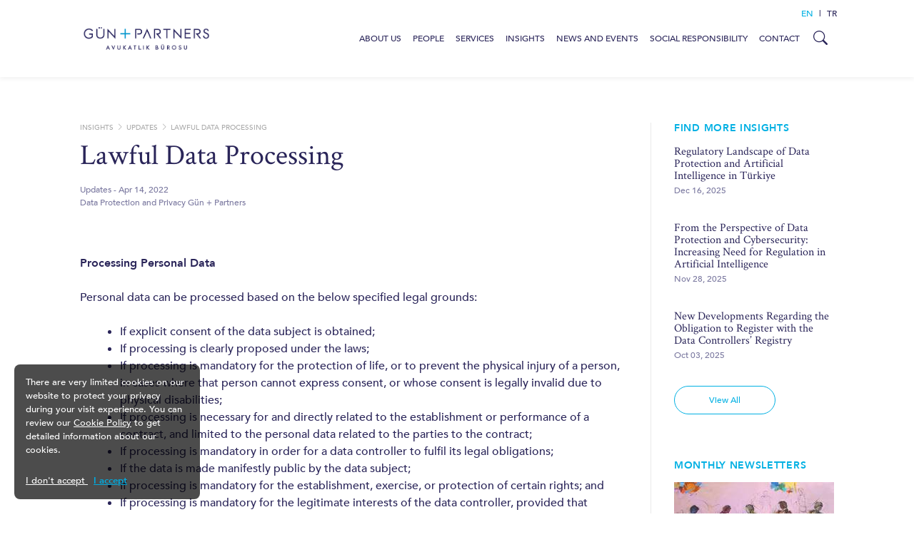

--- FILE ---
content_type: text/html; charset=utf-8
request_url: https://gun.av.tr/insights/updates/lawful-data-processing-1
body_size: 13670
content:
<!DOCTYPE html>
<html lang="en-US">
<head>
    <meta charset="UTF-8">
    <meta content="width=device-width, initial-scale=1, maximum-scale=1"
          name="viewport">
    <meta content="ie=edge"
          http-equiv="X-UA-Compatible">
    <meta content="#0E0E0E"
          name="msapplication-TileColor">
    <meta content="#0E0E0E"
          name="template-color">
    <!-- link(rel='manifest', href='manifest.json', crossorigin)-->
    <link rel="stylesheet" href="/css/theme.css">
    <!-- meta(name='msapplication-config' content='browserconfig.xml')-->
    <meta content="Gün + Partners"
          name="author">
    <!-- link(rel='shortcut icon' type='image/x-icon' href='assets/imgs/template/favicon.svg')-->
    <title>Lawful Data Processing | G&#xFC;n &#x2B; Partners</title>
    <meta name="title" property="og:title" content="Lawful Data Processing">
    <script src="/scripts/bundle.js"></script>
    <script src="/scripts/site.js"></script>
    <meta content="black-translucent"
          name="apple-mobile-web-app-status-bar-style">
    <link rel="shortcut icon" href="/img/favicon.ico">
    <link rel="apple-touch-icon" href="/img/apple-touch-icon.png" />
    <link rel="apple-touch-icon" sizes="76x76" href="/img/apple-touch-icon-76x76.png" />
    <link rel="apple-touch-icon" sizes="120x120" href="/img/apple-touch-icon-120x120.png" />
    <link rel="apple-touch-icon" sizes="152x152" href="/img/apple-touch-icon-152x152.png" />
    <link rel="profile" href="//gmpg.org/xfn/11">
    <script src="https://cdn.jsdelivr.net/npm/js-cookie@rc/dist/js.cookie.min.js"></script>
    
    <script src="/App_Plugins/UmbracoForms/Assets/promise-polyfill/dist/polyfill.min.js" type="application/javascript"></script><script src="/App_Plugins/UmbracoForms/Assets/aspnet-client-validation/dist/aspnet-validation.min.js" type="application/javascript"></script>
    <script src="https://ajax.aspnetcdn.com/ajax/jquery.validate/1.16.0/jquery.validate.min.js"></script>
    <script src="https://ajax.aspnetcdn.com/ajax/mvc/5.2.3/jquery.validate.unobtrusive.min.js"></script>
    <script src="https://unpkg.com/vue@3/dist/vue.global.js"></script>
<meta name="google-site-verification" content="xFh3xetJp-IlQ3QMnmLxjzEoV19pXJeqAzBWJc4hLFw" /><script>
			(function (i, s, o, g, r, a, m) {
				i['GoogleAnalyticsObject'] = r; i[r] = i[r] || function () {
					(i[r].q = i[r].q || []).push(arguments)
				}, i[r].l = 1 * new Date(); a = s.createElement(o),
					m = s.getElementsByTagName(o)[0]; a.async = 1; a.src = g; m.parentNode.insertBefore(a, m)
			})(window, document, 'script', 'https://www.google-analytics.com/analytics.js', 'ga');

			ga('create', 'UA-80580726-1', 'auto');
			ga('send', 'pageview');</script><script type='text/javascript'>
			!function(f,b,e,v,n,t,s){if(f.fbq)return;n=f.fbq=function(){n.callMethod?
			n.callMethod.apply(n,arguments):n.queue.push(arguments)};if(!f._fbq)f._fbq=n;
			n.push=n;n.loaded=!0;n.version='2.0';n.queue=[];t=b.createElement(e);t.async=!0;
			t.src=v;s=b.getElementsByTagName(e)[0];s.parentNode.insertBefore(t,s)}(window,
			document,'script','https://connect.facebook.net/en_US/fbevents.js');
			</script>
			<!-- End Facebook Pixel Code -->
			<script type='text/javascript'>
			  fbq('init', '643830532751286', [], {
				"agent": "wordpress-3.9.28-1.7.25"
			});
			</script><script type='text/javascript'>
			  fbq('track', 'PageView', []);
			</script>
			<!-- Facebook Pixel Code -->
			<noscript>
			<img height="1" width="1" style="display:none" alt="fbpx"
			src="https://www.facebook.com/tr?id=643830532751286&ev=PageView&noscript=1" />
			</noscript><!-- Google tag (gtag.js) -->
<script async src="https://www.googletagmanager.com/gtag/js?id=G-45PH1W5FEZ"></script>
<script>
  window.dataLayer = window.dataLayer || [];
  function gtag(){dataLayer.push(arguments);}
  gtag('js', new Date());

  gtag('config', 'G-45PH1W5FEZ');
</script>    
        <link rel="stylesheet" media="print" href="/css/print.css" />

    
</head>
<body data-spy="scroll" data-target=".practice" onload="">
    
        <div class=""
             id="cookie-policy-modal">
            <p>There are very limited cookies on our website to protect your privacy during your visit experience. You can review our <a href="/cookie-policy" title="Cookie Policy">Cookie Policy</a> to get detailed information about our cookies.</p>
            <a href="#"
               onclick="rejectCookies()"
               style="margin-right:8px">
                I don&#x27;t accept
            </a>
            <a class="text-gun-plus-blue"
               href="#"
               onclick="allowCookies()"
               style="color:#00abdf !important">
                <strong>I accept</strong>
            </a>
        </div>
    <nav id="nav-main" class="navbar navbar-expand-xl">
    <div class="container">
        <a class="navbar-brand"
           href="/">
            <img class="brand-logo"
                 src="/media/dyodcrn4/gunpluspartners-logo.png"
                 height="50"
                 alt="GÜN + PARTNERS">
        </a>
            <ul class="lang-switch lang-switch-mobile">
                    <li class="nav-item active">
                            <a class="nav-link" href="/insights/updates/lawful-data-processing-1">en </a>
                    </li>
                        <li class="separator">|</li>
                    <li class="nav-item">
                            <a class="nav-link" href="/tr/goruslerimiz/guncel-yazilar/kisisel-verilerin-hukuka-uygun-olarak-islenmesi-1">tr </a>
                    </li>
            </ul>
        <a class="navbar-toggler hamburger hamburger--slider"
           type="button"
           data-toggle="collapse"
           href="#nav-mobile"
           title="Mobile Menu">
            <span class="hamburger-box">
                <span class="hamburger-inner"></span>
            </span>
        </a>
        <div class="collapse navbar-collapse"
             id="navMain">
            <ul class="navbar-nav">
                        <li class="nav-item">

                                <a class="nav-link level1 has-children"
                                   href="/about-us">
                                    About Us
                                </a>
                                <div class="nav-slide-down">
                                    <div class="container">
                                        <div class="row">
                                            <div class="col-md-4">
                                                <h2 class="nav-detail-title">
                                                    About Us
                                                </h2>
                                                    <div class="nav-detail-text">
                                                        We are a full-service institutional law firm with a strategic international vision, striving to deliver high quality, commercially astute legal services.&#xA;&#xA;Accountability, efficiency and objectivity are our main principles.
                                                    </div>
                                            </div>
                                            <div class="col-md-8">
                                                <ul class="nav-level-2">

                                                        <li class="nav-item">
                                                                <a class="nav-link level2" href="/about-us#our-firm">
                                                                    Our Firm
                                                                </a>
                                                        </li>
                                                        <li class="nav-item">
                                                                <a class="nav-link level2" href="/about-us#rankings-and-recognition">
                                                                    Rankings and Recognition
                                                                </a>
                                                        </li>
                                                        <li class="nav-item">
                                                                <a class="nav-link level2" href="/social-responsibility">
                                                                    Social Responsibility
                                                                </a>
                                                        </li>
                                                        <li class="nav-item">
                                                                <a class="nav-link level2" href="/career">
                                                                    Career
                                                                </a>
                                                        </li>

                                                </ul>
                                            </div>
                                        </div>
                                    </div>
                                </div>


                        </li>
                        <li class="nav-item">

                                <a class="nav-link"
                                   href="/people">
                                    People
                                </a>


                        </li>
                        <li class="nav-item">

                                <a class="nav-link level1 has-children"
                                   href="/services">
                                    Services
                                </a>
                                <div class="nav-slide-down">
                                    <div class="container">
                                        <div class="row">
                                            <div class="col-md-4">
                                                <h2 class="nav-detail-title">
                                                    Services
                                                </h2>
                                                    <div class="nav-detail-text">
                                                        We are a full-service law firm leading the intellectual property field among others, providing dispute management, advisory, transactional, prosecution, investigation, and regulatory markets law services to domestic and multinational corporations.
                                                    </div>
                                            </div>
                                            <div class="col-md-8">
                                                <ul class="nav-level-2">

                                                        <li class="nav-item">
                                                                <span class="nav-title">Corporate and Commercial</span>
                                                                <ul class="nav-level-3">
                                                                        <li class="nav-item">
                                                                                <a class="nav-link" href="/services/corporate-and-commercial/dispute-management">
                                                                                    Dispute Management
                                                                                </a>
                                                                        </li>
                                                                        <li class="nav-item">
                                                                                <a class="nav-link" href="/services/corporate-and-commercial/corporate-and-ma">
                                                                                    Corporate and M&amp;A
                                                                                </a>
                                                                        </li>
                                                                        <li class="nav-item">
                                                                                <a class="nav-link" href="/services/corporate-and-commercial/data-protection-and-privacy">
                                                                                    Data Protection and Privacy
                                                                                </a>
                                                                        </li>
                                                                        <li class="nav-item">
                                                                                <a class="nav-link" href="/services/corporate-and-commercial/business-crimes-and-anti-corruption">
                                                                                    Business Crimes and Anti-Corruption
                                                                                </a>
                                                                        </li>
                                                                        <li class="nav-item">
                                                                                <a class="nav-link" href="/services/corporate-and-commercial/employment">
                                                                                    Employment
                                                                                </a>
                                                                        </li>
                                                                        <li class="nav-item">
                                                                                <a class="nav-link" href="/services/corporate-and-commercial/administrative-tax-and-regulatory">
                                                                                    Administrative, Tax and Regulatory
                                                                                </a>
                                                                        </li>
                                                                        <li class="nav-item">
                                                                                <a class="nav-link" href="/services/corporate-and-commercial/competition">
                                                                                    Competition
                                                                                </a>
                                                                        </li>
                                                                        <li class="nav-item">
                                                                                <a class="nav-link" href="/services/corporate-and-commercial/finance">
                                                                                    Finance
                                                                                </a>
                                                                        </li>
                                                                </ul>
                                                        </li>
                                                        <li class="nav-item">
                                                                <span class="nav-title">Intellectual Property</span>
                                                                <ul class="nav-level-3">
                                                                        <li class="nav-item">
                                                                                <a class="nav-link" href="/services/intellectual-property/intellectual-property">
                                                                                    Intellectual Property
                                                                                </a>
                                                                        </li>
                                                                        <li class="nav-item">
                                                                                <a class="nav-link" href="/services/intellectual-property/patents-and-utility-models">
                                                                                    Patents and Utility Models
                                                                                </a>
                                                                        </li>
                                                                        <li class="nav-item">
                                                                                <a class="nav-link" href="/services/intellectual-property/trademarks-and-designs">
                                                                                    Trademarks and Designs
                                                                                </a>
                                                                        </li>
                                                                        <li class="nav-item">
                                                                                <a class="nav-link" href="/services/intellectual-property/anti-counterfeiting">
                                                                                    Anti-Counterfeiting
                                                                                </a>
                                                                        </li>
                                                                        <li class="nav-item">
                                                                                <a class="nav-link" href="/services/intellectual-property/copyrights">
                                                                                    Copyrights
                                                                                </a>
                                                                        </li>
                                                                        <li class="nav-item">
                                                                                <a class="nav-link" href="/services/intellectual-property/ip-prosecution">
                                                                                    IP Prosecution
                                                                                </a>
                                                                        </li>
                                                                </ul>
                                                        </li>
                                                        <li class="nav-item">
                                                                <span class="nav-title">Industries</span>
                                                                <ul class="nav-level-3">
                                                                        <li class="nav-item">
                                                                                <a class="nav-link" href="/services/industries/life-sciences">
                                                                                    Life Sciences
                                                                                </a>
                                                                        </li>
                                                                        <li class="nav-item">
                                                                                <a class="nav-link" href="/services/industries/technology-media-and-telecom">
                                                                                    Technology, Media and Telecom
                                                                                </a>
                                                                        </li>
                                                                        <li class="nav-item">
                                                                                <a class="nav-link" href="/services/industries/insurance-and-reinsurance">
                                                                                    Insurance and Reinsurance
                                                                                </a>
                                                                        </li>
                                                                        <li class="nav-item">
                                                                                <a class="nav-link" href="/services/industries/energy-and-natural-resources">
                                                                                    Energy and Natural Resources
                                                                                </a>
                                                                        </li>
                                                                        <li class="nav-item">
                                                                                <a class="nav-link" href="/services/industries/construction-and-real-estate">
                                                                                    Construction and Real Estate
                                                                                </a>
                                                                        </li>
                                                                </ul>
                                                        </li>

                                                </ul>
                                            </div>
                                        </div>
                                    </div>
                                </div>


                        </li>
                        <li class="nav-item">

                                <a class="nav-link level1 has-children"
                                   href="/insights">
                                    Insights
                                </a>
                                <div class="nav-slide-down">
                                    <div class="container">
                                        <div class="row">
                                            <div class="col-md-4">
                                                <h2 class="nav-detail-title">
                                                    Insights
                                                </h2>
                                                    <div class="nav-detail-text">
                                                        We share our knowledge and expertise to update our community and clients about legal developments in T&#xFC;rkiye.
                                                    </div>
                                            </div>
                                            <div class="col-md-8">
                                                <ul class="nav-level-2">

                                                        <li class="nav-item">
                                                                <span class="nav-title">Publications</span>
                                                                <ul class="nav-level-3">
                                                                        <li class="nav-item">
                                                                                <a class="nav-link" href="/insights">
                                                                                    Articles
                                                                                </a>
                                                                        </li>
                                                                        <li class="nav-item">
                                                                                <a class="nav-link" href="/annual-reviews">
                                                                                    Annual Reviews
                                                                                </a>
                                                                        </li>
                                                                        <li class="nav-item">
                                                                                <a class="nav-link" href="/monthly-newsletters">
                                                                                    Monthly Newsletters
                                                                                </a>
                                                                        </li>
                                                                </ul>
                                                        </li>
                                                        <li class="nav-item">
                                                                <span class="nav-title">Trends</span>
                                                                <ul class="nav-level-3">
                                                                        <li class="nav-item">
                                                                                <a class="nav-link" href="/artificial-intelligence">
                                                                                    Artificial Intelligence
                                                                                </a>
                                                                        </li>
                                                                </ul>
                                                        </li>

                                                </ul>
                                            </div>
                                        </div>
                                    </div>
                                </div>


                        </li>
                        <li class="nav-item">

                                <a class="nav-link"
                                   href="/news-and-events">
                                    News and Events
                                </a>


                        </li>
                        <li class="nav-item">

                                <a class="nav-link"
                                   href="/social-responsibility">
                                    Social Responsibility
                                </a>


                        </li>
                        <li class="nav-item">

                                <a class="nav-link"
                                   href="/contact">
                                    Contact
                                </a>


                        </li>
            </ul>
                <ul class="lang-switch lang-switch-desktop">
                        <li class="nav-item active">
                                <a class="nav-link" href="/insights/updates/lawful-data-processing-1">en </a>
                        </li>
                            <li class="separator">|</li>
                        <li class="nav-item">
                                <a class="nav-link" href="/tr/goruslerimiz/guncel-yazilar/kisisel-verilerin-hukuka-uygun-olarak-islenmesi-1">tr </a>
                        </li>
                </ul>
            <button class="btn btn-icon"
                    id="btn-nav-search"
                    type="button"
                    title="Search...">
                <i class="bi bi-search icon-search" onclick="focusInput()"></i>
                <i class="bi bi-x icon-close" style="display: none"></i>
            </button>
        </div>
    </div>
</nav>
<div id="nav-search" class="search-group" style="display: none">
    <form class="container" id="form-nav-search" name="search" action="/search" class="my-9">
        <input class="form-control form-control-underline"
               type="text"
               name="query"
               placeholder="Search people, services, insights, news and events" />
        <button class="btn btn-icon"
                type="submit">
            <img id="btn-nav-search-icon"
                 src="/img/icon-search.svg" />
        </button>

    </form>
</div>

    <nav id="nav-mobile" class="mm-spn--main">
        <ul>
            <li class="search-bar">
                <form class="" id="form-nav-search-mobile" name="search" action="/search" class="my-5">
                    <input class="form-control form-control-underline"
                           type="text"
                           name="query"
                           placeholder="Search people, services, insights, news and events" />
                    <button class="btn btn-icon"
                            type="submit">
                        <img id="btn-nav-search-icon"
                             src="/img/icon-search.svg" />
                    </button>
                </form>
            </li>
                <li>
                        <span class="level1">
                            About Us
                        </span>
                        <ul>
                                <li class="level2">
                                        <a href="/about-us#our-firm">
                                            Our Firm
                                        </a>
                                </li>
                                <li class="level2">
                                        <a href="/about-us#rankings-and-recognition">
                                            Rankings and Recognition
                                        </a>
                                </li>
                                <li class="level2">
                                        <a href="/social-responsibility">
                                            Social Responsibility
                                        </a>
                                </li>
                                <li class="level2">
                                        <a href="/career">
                                            Career
                                        </a>
                                </li>
                        </ul>
                </li>
                <li>
                        <a class="level1" href="/people">
                            People
                        </a>
                </li>
                <li>
                        <span class="level1">
                            Services
                        </span>
                        <ul>
                                <li class="level2 has-children">
                                        <span class="title level2">
                                            Corporate and Commercial
                                        </span>
                                                    <a class="level3" href="/services/corporate-and-commercial/dispute-management">
                                                        Dispute Management
                                                    </a>
                                                    <a class="level3" href="/services/corporate-and-commercial/corporate-and-ma">
                                                        Corporate and M&amp;A
                                                    </a>
                                                    <a class="level3" href="/services/corporate-and-commercial/data-protection-and-privacy">
                                                        Data Protection and Privacy
                                                    </a>
                                                    <a class="level3" href="/services/corporate-and-commercial/business-crimes-and-anti-corruption">
                                                        Business Crimes and Anti-Corruption
                                                    </a>
                                                    <a class="level3" href="/services/corporate-and-commercial/employment">
                                                        Employment
                                                    </a>
                                                    <a class="level3" href="/services/corporate-and-commercial/administrative-tax-and-regulatory">
                                                        Administrative, Tax and Regulatory
                                                    </a>
                                                    <a class="level3" href="/services/corporate-and-commercial/competition">
                                                        Competition
                                                    </a>
                                                    <a class="level3" href="/services/corporate-and-commercial/finance">
                                                        Finance
                                                    </a>
                                </li>
                                <li class="level2 has-children">
                                        <span class="title level2">
                                            Intellectual Property
                                        </span>
                                                    <a class="level3" href="/services/intellectual-property/intellectual-property">
                                                        Intellectual Property
                                                    </a>
                                                    <a class="level3" href="/services/intellectual-property/patents-and-utility-models">
                                                        Patents and Utility Models
                                                    </a>
                                                    <a class="level3" href="/services/intellectual-property/trademarks-and-designs">
                                                        Trademarks and Designs
                                                    </a>
                                                    <a class="level3" href="/services/intellectual-property/anti-counterfeiting">
                                                        Anti-Counterfeiting
                                                    </a>
                                                    <a class="level3" href="/services/intellectual-property/copyrights">
                                                        Copyrights
                                                    </a>
                                                    <a class="level3" href="/services/intellectual-property/ip-prosecution">
                                                        IP Prosecution
                                                    </a>
                                </li>
                                <li class="level2 has-children">
                                        <span class="title level2">
                                            Industries
                                        </span>
                                                    <a class="level3" href="/services/industries/life-sciences">
                                                        Life Sciences
                                                    </a>
                                                    <a class="level3" href="/services/industries/technology-media-and-telecom">
                                                        Technology, Media and Telecom
                                                    </a>
                                                    <a class="level3" href="/services/industries/insurance-and-reinsurance">
                                                        Insurance and Reinsurance
                                                    </a>
                                                    <a class="level3" href="/services/industries/energy-and-natural-resources">
                                                        Energy and Natural Resources
                                                    </a>
                                                    <a class="level3" href="/services/industries/construction-and-real-estate">
                                                        Construction and Real Estate
                                                    </a>
                                </li>
                        </ul>
                </li>
                <li>
                        <span class="level1">
                            Insights
                        </span>
                        <ul>
                                <li class="level2 has-children">
                                        <span class="title level2">
                                            Publications
                                        </span>
                                                    <a class="level3" href="/insights">
                                                        Articles
                                                    </a>
                                                    <a class="level3" href="/annual-reviews">
                                                        Annual Reviews
                                                    </a>
                                                    <a class="level3" href="/monthly-newsletters">
                                                        Monthly Newsletters
                                                    </a>
                                </li>
                                <li class="level2 has-children">
                                        <span class="title level2">
                                            Trends
                                        </span>
                                                    <a class="level3" href="/artificial-intelligence">
                                                        Artificial Intelligence
                                                    </a>
                                </li>
                        </ul>
                </li>
                <li>
                        <a class="level1" href="/news-and-events">
                            News and Events
                        </a>
                </li>
                <li>
                        <a class="level1" href="/social-responsibility">
                            Social Responsibility
                        </a>
                </li>
                <li>
                        <a class="level1" href="/contact">
                            Contact
                        </a>
                </li>

        </ul>
    </nav>

<script>
    document.addEventListener("DOMContentLoaded", function () {
        document.getElementById("btn-nav-search").addEventListener("click", focusInput);
    });

    function focusInput() {
        var input = document.querySelector('#form-nav-search input[name="query"]');
        if (input) {
            input.focus();
        }
    }
</script>
    

<section class=page-content>

        <div class="container">
            <div class="row aside-layout">
                    <div class="col-lg-9 content-column article">
<header class="header-page header-plain header-article">
    <div class="container">
        <div class="row">
            <div class="col-12">
                
    <ul class="breadcrumb">
                <li><a href="/insights">Insights</a><i class="divider bi bi-chevron-right"></i></li>
                <li><a href="/insights/updates">Updates</a><i class="divider bi bi-chevron-right"></i></li>
        <li class="active">Lawful Data Processing</li>
    </ul>

                <h1 class="page-title page-title-article">
                    Lawful Data Processing
                </h1>
            </div>
            <div class="col-12">
                <div class="meta">
                    <a href="/insights/updates">
                        Updates
                    </a>
                    <span> - </span>
                    <time datetime="2022-04-14">

Apr 14, 2022
                    </time>
                    <div class="byline">
                        
                <a class="practice-area" href="/services/corporate-and-commercial/data-protection-and-privacy">Data Protection and Privacy</a>
                                <span class="author">Gün + Partners</span>

                    </div>
                </div>
            </div>
        </div>
    </div>
</header>                        <div class="article-content">
    <p><strong>Processing Personal Data</strong></p>
<p>Personal data can be processed based on the below specified legal grounds:</p>
<ul>
<li>If explicit consent of the data subject is obtained;</li>
<li>If processing is clearly proposed under the laws;</li>
<li>If processing is mandatory for the protection of life, or to prevent the physical injury of a person, in cases where that person cannot express consent, or whose consent is legally invalid due to physical disabilities;</li>
<li>If processing is necessary for and directly related to the establishment or performance of a contract, and limited to the personal data related to the parties to the contract;</li>
<li>If processing is mandatory in order for a data controller to fulfil its legal obligations;</li>
<li>If the data is made manifestly public by the data subject;</li>
<li>If processing is mandatory for the establishment, exercise, or protection of certain rights; and</li>
<li>If processing is mandatory for the legitimate interests of the data controller, provided that fundamental rights and freedoms of the data subject or any related person are not compromised.</li>
</ul>
<p><strong>Processing Sensitive Personal Data</strong></p>
<p>The Data Protection Law divides sensitive personal data into two categories:</p>
<ul>
<li>Personal data on health or sexual orientation; and</li>
<li>“Other” sensitive personal data.</li>
</ul>
<p>Personal data related to health or sexual orientation is protected more strictly than other sensitive data, as the scope of the additional legal grounds for processing is very limited. Reserving the requirement to process data by obtaining explicit consent of the data subject, personal data related to health or sexual data can only be processed by persons under an obligation of confidentiality, or by authorized institutions and establishments, for the purposes of protection of public health, protective medicine, medical diagnosis, treatment and care services.</p>
<p>For other types of sensitive personal data, these can only be processed with the explicit consent of the data subject, or if such processing is required by law.</p>
<p>Processing sensitive data, especially health data must be diligently handled in Turkey under the current legal backdrop. We have specific industry knowledge in health care where we frequently advise our clients in the processing of health data in different fields and for various purposes, including new technologies, quality services, pharmacovigilance or clinical trials.</p>


    <div id="share-article">
        <div class="d-flex flex-row align-items-baseline">
            <label class="share-text">Share:</label>
            <div class="share-buttons">
                <a class="share-article d-inline-block mr-3 lead text-primary"
                   id="share-twitter"
                   onclick="window.open ('https://www.linkedin.com/sharing/share-offsite/?url=https://gun.av.tr/insights/updates/lawful-data-processing-1','sharewindow','menubar=1,resizable=1,width=650,height=450')">
                    <svg class="bi bi-linkedin"
                         fill="currentColor"
                         height="21"
                         viewBox="0 0 16 16"
                         width="21"
                         xmlns="http://www.w3.org/2000/svg">
                        <path d="M0 1.146C0 .513.526 0 1.175 0h13.65C15.474 0 16 .513 16 1.146v13.708c0 .633-.526 1.146-1.175 1.146H1.175C.526 16 0 15.487 0 14.854V1.146zm4.943 12.248V6.169H2.542v7.225h2.401zm-1.2-8.212c.837 0 1.358-.554 1.358-1.248-.015-.709-.52-1.248-1.342-1.248-.822 0-1.359.54-1.359 1.248 0 .694.521 1.248 1.327 1.248h.016zm4.908 8.212V9.359c0-.216.016-.432.08-.586.173-.431.568-.878 1.232-.878.869 0 1.216.662 1.216 1.634v3.865h2.401V9.25c0-2.22-1.184-3.252-2.764-3.252-1.274 0-1.845.7-2.165 1.193v.025h-.016a5.54 5.54 0 0 1 .016-.025V6.169h-2.4c.03.678 0 7.225 0 7.225h2.4z" />
                    </svg>
                </a>
                <a class="share-article d-inline-block mr-3 lead text-primary"
                   id="share-twitter"
                   onclick="window.open ('https://twitter.com/intent/tweet?url=https://gun.av.tr/insights/updates/lawful-data-processing-1','sharewindow','menubar=1,resizable=1,width=650,height=450')">
                    <svg class="bi bi-twitter-x"
                         fill="currentColor"
                         height="21"
                         viewBox="0 0 16 16"
                         width="21"
                         xmlns="http://www.w3.org/2000/svg">
                        <path d="M12.6.75h2.454l-5.36 6.142L16 15.25h-4.937l-3.867-5.07-4.425 5.07H.316l5.733-6.57L0 .75h5.063l3.495 4.633L12.601.75Zm-.86 13.028h1.36L4.323 2.145H2.865l8.875 11.633Z" />
                    </svg>
                </a>
                <a class="share-article d-inline-block lead"
                   href="mailto:?subject=Lawful Data Processing&body=https://gun.av.tr/insights/updates/lawful-data-processing-1"
                   id="share-twitter">
                    <svg class="bi bi-envelope-at-fill"
                         fill="currentColor"
                         height="21"
                         viewBox="0 0 16 16"
                         width="21"
                         xmlns="http://www.w3.org/2000/svg">
                        <path d="M2 2A2 2 0 0 0 .05 3.555L8 8.414l7.95-4.859A2 2 0 0 0 14 2H2Zm-2 9.8V4.698l5.803 3.546L0 11.801Zm6.761-2.97-6.57 4.026A2 2 0 0 0 2 14h6.256A4.493 4.493 0 0 1 8 12.5a4.49 4.49 0 0 1 1.606-3.446l-.367-.225L8 9.586l-1.239-.757ZM16 9.671V4.697l-5.803 3.546.338.208A4.482 4.482 0 0 1 12.5 8c1.414 0 2.675.652 3.5 1.671Z" />
                        <path d="M15.834 12.244c0 1.168-.577 2.025-1.587 2.025-.503 0-1.002-.228-1.12-.648h-.043c-.118.416-.543.643-1.015.643-.77 0-1.259-.542-1.259-1.434v-.529c0-.844.481-1.4 1.26-1.4.585 0 .87.333.953.63h.03v-.568h.905v2.19c0 .272.18.42.411.42.315 0 .639-.415.639-1.39v-.118c0-1.277-.95-2.326-2.484-2.326h-.04c-1.582 0-2.64 1.067-2.64 2.724v.157c0 1.867 1.237 2.654 2.57 2.654h.045c.507 0 .935-.07 1.18-.18v.731c-.219.1-.643.175-1.237.175h-.044C10.438 16 9 14.82 9 12.646v-.214C9 10.36 10.421 9 12.485 9h.035c2.12 0 3.314 1.43 3.314 3.034v.21Zm-4.04.21v.227c0 .586.227.8.581.8.31 0 .564-.17.564-.743v-.367c0-.516-.275-.708-.572-.708-.346 0-.573.245-.573.791Z" />
                    </svg>
                </a>
            </div>
        </div>
    </div>
</div>



                    </div>
                    <aside class="col-lg-3">
                        

    
    <div class="aside-content">
        <div class="aside-content-header">
            <h2 class="title-category">Find more insights</h2>

        </div>
        <ul class="list-articles-plain">
                <li>
                    <a href="/insights/guides/regulatory-landscape-of-data-protection-and-artificial-intelligence-in-turkiye">
                        Regulatory Landscape of Data Protection and Artificial Intelligence in T&#xFC;rkiye
                    </a>
                    <time datetime="2025-12-16">

Dec 16, 2025
                    </time>
                </li>
                <li>
                    <a href="/insights/updates/from-the-perspective-of-data-protection-and-cybersecurity-increasing-need-for-regulation-in-artificial-intelligence">
                        From the Perspective of Data Protection and Cybersecurity: Increasing Need for Regulation in Artificial Intelligence
                    </a>
                    <time datetime="2025-11-28">

Nov 28, 2025
                    </time>
                </li>
                <li>
                    <a href="/insights/updates/new-developments-regarding-the-obligation-to-register-with-the-data-controllers-registry">
                        New Developments Regarding the Obligation to Register with the Data Controllers&#x2019; Registry
                    </a>
                    <time datetime="2025-10-03">

Oct 03, 2025
                    </time>
                </li>
        </ul>
        <a class="btn btn-outline-primary" href="/insights">View All</a>
    </div>


<div class="aside-content aside-content-slider aside-newsletter">
    <div class="aside-content-header">
        <h2 class="title-category">Monthly Newsletters</h2>
    </div>
    <div class="d-flex flex-column">
            <a href="/monthly-newsletters/december-2025">
                <picture>
                    <!-- Mobil cihazlar için -->
                    <source srcset="/media/jrobv03b/aralik-2023.jpg"
                            media="(max-width: 768px)">
                    <!-- Masaüstü cihazlar için -->
                    <img class="img-fluid" src="/media/jrobv03b/aralik-2023.jpg?width=224&amp;height=112&amp;rnd=133477149974630000" alt="December 2025" />
                </picture>
            </a>

        <h3 class="title-category mt-3">
            <a href="/monthly-newsletters/december-2025">December 2025</a>
        </h3>

        <div class="slider-text mt-3">
            <a class="preview-link" href="/monthly-newsletters/december-2025">We are pleased to publish our monthly newsletters to update our community and clients about legal developments in T&#xFC;rkiye.</a>
        </div>

    </div>
</div>
<div class="aside-content aside-content-slider">
    <div class="aside-content-header">
        <h2 class="title-category">Annual Reviews</h2>
    </div>
        <div class="slider-items">
                <div class="slider-item">
                    <div class="d-flex flex-column">
                            <a href="/annual-reviews/patent-law-in-turkiye-key-developments-and-predictions-2025">
                                <picture>
                                    <!-- Mobil cihazlar için -->
                                    <source srcset="/media/ioyjveeb/fikir-liderligi-side2.jpg"
                                            media="(max-width: 768px)">
                                    <!-- Masaüstü cihazlar için -->
                                    <img class="img-fluid" src="/media/ioyjveeb/fikir-liderligi-side2.jpg?width=224&amp;height=112&amp;rnd=133917980792970000" alt="Patent Law in T&#xFC;rkiye Key Developments and Predictions - 2025" />
                                </picture>
                            </a>

                        <div class="slider-text mt-3">
                            <a class="preview-link" href="/annual-reviews/patent-law-in-turkiye-key-developments-and-predictions-2025">Patent Law in T&#xFC;rkiye Key Developments and Predictions - 2025</a>
                        </div>

                    </div>
                </div>
                <div class="slider-item">
                    <div class="d-flex flex-column">
                            <a href="/annual-reviews/media-and-advertising-law-in-turkiye-key-developments-and-predictions-2025">
                                <picture>
                                    <!-- Mobil cihazlar için -->
                                    <source srcset="/media/zqvfmv45/fikir-liderligi-side.jpg"
                                            media="(max-width: 768px)">
                                    <!-- Masaüstü cihazlar için -->
                                    <img class="img-fluid" src="/media/zqvfmv45/fikir-liderligi-side.jpg?width=224&amp;height=112&amp;rnd=133917980592470000" alt="Media and Advertising Law in T&#xFC;rkiye Key Developments and Predictions - 2025" />
                                </picture>
                            </a>

                        <div class="slider-text mt-3">
                            <a class="preview-link" href="/annual-reviews/media-and-advertising-law-in-turkiye-key-developments-and-predictions-2025">Media and Advertising Law in T&#xFC;rkiye Key Developments and Predictions - 2025</a>
                        </div>

                    </div>
                </div>
                <div class="slider-item">
                    <div class="d-flex flex-column">
                            <a href="/annual-reviews/trademark-law-in-turkiye-key-developments-and-predictions-2025">
                                <picture>
                                    <!-- Mobil cihazlar için -->
                                    <source srcset="/media/p4zletmu/tm.jpg"
                                            media="(max-width: 768px)">
                                    <!-- Masaüstü cihazlar için -->
                                    <img class="img-fluid" src="/media/p4zletmu/tm.jpg?width=224&amp;height=112&amp;rnd=133893558351470000" alt="Trademark Law in T&#xFC;rkiye Key Developments and Predictions - 2025" />
                                </picture>
                            </a>

                        <div class="slider-text mt-3">
                            <a class="preview-link" href="/annual-reviews/trademark-law-in-turkiye-key-developments-and-predictions-2025">Trademark Law in T&#xFC;rkiye Key Developments and Predictions - 2025</a>
                        </div>

                    </div>
                </div>
                <div class="slider-item">
                    <div class="d-flex flex-column">
                            <a href="/annual-reviews/copyright-law-in-turkiye-key-developments-and-predictions-2025">
                                <picture>
                                    <!-- Mobil cihazlar için -->
                                    <source srcset="/media/n2fb5knt/fikir-liderligi-side.jpg"
                                            media="(max-width: 768px)">
                                    <!-- Masaüstü cihazlar için -->
                                    <img class="img-fluid" src="/media/n2fb5knt/fikir-liderligi-side.jpg?width=224&amp;height=112&amp;rnd=134088383736270000" alt="Copyright Law in T&#xFC;rkiye Key Developments and Predictions - 2025" />
                                </picture>
                            </a>

                        <div class="slider-text mt-3">
                            <a class="preview-link" href="/annual-reviews/copyright-law-in-turkiye-key-developments-and-predictions-2025">Copyright Law in T&#xFC;rkiye Key Developments and Predictions - 2025</a>
                        </div>

                    </div>
                </div>
                <div class="slider-item">
                    <div class="d-flex flex-column">
                            <a href="/annual-reviews/data-protection-and-privacy-law-in-turkiye-key-developments-and-predictions-2025">
                                <picture>
                                    <!-- Mobil cihazlar için -->
                                    <source srcset="/media/kqckjdzi/kvkk.jpg"
                                            media="(max-width: 768px)">
                                    <!-- Masaüstü cihazlar için -->
                                    <img class="img-fluid" src="/media/kqckjdzi/kvkk.jpg?width=224&amp;height=112&amp;rnd=133893559386770000" alt="Data Protection and Privacy Law in T&#xFC;rkiye Key Developments and Predictions - 2025" />
                                </picture>
                            </a>

                        <div class="slider-text mt-3">
                            <a class="preview-link" href="/annual-reviews/data-protection-and-privacy-law-in-turkiye-key-developments-and-predictions-2025">Data Protection and Privacy Law in T&#xFC;rkiye Key Developments and Predictions - 2025</a>
                        </div>

                    </div>
                </div>
                <div class="slider-item">
                    <div class="d-flex flex-column">
                            <a href="/annual-reviews/pharmaceuticals-and-life-sciences-law-in-turkiye-key-developments-and-predictions-2025">
                                <picture>
                                    <!-- Mobil cihazlar için -->
                                    <source srcset="/media/av3j5dp4/ls.jpg"
                                            media="(max-width: 768px)">
                                    <!-- Masaüstü cihazlar için -->
                                    <img class="img-fluid" src="/media/av3j5dp4/ls.jpg?width=224&amp;height=112&amp;rnd=133893558874930000" alt="Pharmaceuticals and Life Sciences Law in T&#xFC;rkiye Key Developments and Predictions - 2025" />
                                </picture>
                            </a>

                        <div class="slider-text mt-3">
                            <a class="preview-link" href="/annual-reviews/pharmaceuticals-and-life-sciences-law-in-turkiye-key-developments-and-predictions-2025">Pharmaceuticals and Life Sciences Law in T&#xFC;rkiye Key Developments and Predictions - 2025</a>
                        </div>

                    </div>
                </div>
        </div>
</div>

                    </aside>
            </div>
        </div>


    
</section>

    
    <section class="stay-informed">
        <div class="container">

            <h2 class="section-heading">Stay Informed</h2>
            <div class="row">
                <div class="col-md-8">
                    <p>Subscribe to stay up to date on the latest legal insights and events of your choice.</p>
<div class="row">
<div class="col-xs-12"></div>
</div>
                </div>
                <div class="col-md-4 text-md-right">
                    <a href="/manage-your-subscription" class="btn btn-outline-white text-uppercase">Subscribe Now</a>
                </div>
            </div>
        </div>
    </section>
    <footer>
    <div class="container">
        <div class="brand-row">
            <a class="footer-brand"
               href="/">
                <img class="brand-logo h-auto"
                     src="/media/dyodcrn4/gunpluspartners-logo.png"
                     width="193"
                     alt="G&#xFC;n &#x2B; Partners">
            </a>
        </div>

        <div class="row mb-5">
                <div class="col-6 col-md-3">
                    <ul class="navbar-footer">
                            <li class="nav-item">
                                <a href="/about-us">About Us</a>
                            </li>
                            <li class="nav-item">
                                <a href="/people">People</a>
                            </li>
                            <li class="nav-item">
                                <a href="/services">Services</a>
                            </li>
                    </ul>
                </div>
                <div class="col-6 col-md-3">
                    <ul class="navbar-footer">
                            <li class="nav-item">
                                <a href="/insights">Insights</a>
                            </li>
                            <li class="nav-item">
                                <a href="/news-and-events">News and Events</a>
                            </li>
                            <li class="nav-item">
                                <a href="/social-responsibility">Social Responsibility</a>
                            </li>
                    </ul>
                </div>
                <div class="col-6 col-md-3">
                    <ul class="navbar-footer">
                            <li class="nav-item">
                                <a href="/contact">Contact</a>
                            </li>
                            <li class="nav-item">
                                <a href="/career">Career</a>
                            </li>
                            <li class="nav-item">
                                <a href="/disclaimer">Disclaimer</a>
                            </li>
                    </ul>
                </div>
                <div class="col-6 col-md-3">
                    <ul class="navbar-footer">
                            <li class="nav-item">
                                <a href="/cookie-policy">Cookie Policy</a>
                            </li>
                            <li class="nav-item">
                                <a href="/general-privacy-notice-related-to-processing-of-personal-data">Privacy Notice</a>
                            </li>
                    </ul>
                </div>
        </div>
        <div class="d-flex justify-content-center">
            <ul class="social-media-links">
                <li>
                    <a href="//linkedin.com/company/gun-partners/"
                       target="_blank">
                        <img alt="linkedin logo"
                             src="/img/icon-sm-linkedin.svg" />
                    </a>
                </li>
                <li>
                    <a href="//twitter.com/gunpartnerstr"
                       target="_blank">
                        <img alt="twitter logo"
                             src="/img/icon-sm-twitter.svg" />
                    </a>
                </li>               
                <li>
                    <a href="//youtube.com/channel/UCaVxs8QRIwXs-uNR-IG2DKQ"
                       target="_blank">
                        <img alt="youtube logo"
                             src="/img/icon-sm-youtube.svg" />
                    </a>
                </li>
            </ul>
        </div>
        <div class="d-flex justify-content-center">
            <ul class="social-media-links">
                    <li>
                        <img class="list-icon"
                             alt="phone icon"
                             src="/img/icon-phone.svg" />
                            <a href="tel:&#x2B;90(212)3540000">&#x2B;90 (212) 354 00 00</a>
                    </li>
                    <li>
                        <img class="list-icon"
                             alt="fax icon"
                             src="/img/icon-fax.svg" />
                            <span>&#x2B;90 (212) 274 20 95</span>
                    </li>

            </ul>
        </div>
        <div class="d-flex justify-content-center">
            <ul class="social-media-links">
                    <li>
                        <img class="list-icon"
                             alt="envelope icon"
                             src="/img/icon-envelope.svg" />
                        <a href="mailto:gun@gun.av.tr">gun@gun.av.tr</a>
                    </li>
            </ul>
        </div>
        <hr>
        <div class="text-center">
            &#xA9; Copyright 2026 G&#xFC;n &#x2B; Partners Avukatl&#x131;k B&#xFC;rosu
        </div>
    </div>
</footer>
    <div id="scroll-to-top">
        <i class="fa fa-angle-up"></i>
    </div>
    <script src="https://cdn.jsdelivr.net/gh/cferdinandi/smooth-scroll@15/dist/smooth-scroll.polyfills.min.js"></script>
    <script>
        $(".hamburger").on('click', function () {
            $(this).toggleClass('is-active');
        });
        $(".nav-level-3").closest(".nav-level-2").addClass("has-children");
        $("#btn-nav-search").on("click", function () {
            $("#nav-main .navbar-nav").fadeToggle();
            $("#nav-main .lang-switch-desktop").fadeToggle();
            $("#nav-search").slideToggle();
            $(this).children().toggle();
        });
        $(document).ready(function () {
            if (window.location.hash) {
                var jQuerytarget = jQuery('body').find(window.location.hash);
                if (jQuerytarget.hasClass('collapse')) {
                    var jQuerytargetAccordion = jQuerytarget.find('.collapse');
                    jQuerytarget.collapse('show');
                    var elem = document.getElementById(window.location.hash.replace('#', ''));
                    window.scrollTo({top: elem.offsetHeight * 2 + elem.offsetTop + 100, behavior: 'smooth'});
                }
            }
            $(".panel-collapse").each(function () {
                if ($(this).find(".field-validation-error").length > 0) {
                    $(this).collapse('show');
                    $('html, body').animate({
                        scrollTop: $(this).offset().top
                    }, 500);
                }
            });
        });
    </script>
    
    
    <script>
        $('.slider-items').slick({
            dots: true,
            arrows: false,
            vertical: false,
            slidesToShow: 1,
            slidesToScroll: 1,
            adaptiveHeight: false,
            autoplay: true,
            autoplaySpeed: 5000,
            speed: 250,
        });
    </script>


    
</body>
</html>

--- FILE ---
content_type: text/css
request_url: https://gun.av.tr/css/theme.css
body_size: 86239
content:
@charset "UTF-8";
@font-face {
  font-family: "Avenir";
  src: url("/fonts/avenir/Avenir-Light.eot");
  src: local("/fonts/avenir/Avenir Light"), local("/fonts/avenir/Avenir-Light"), url("/fonts/avenir/Avenir-Light.eot?#iefix") format("embedded-opentype"), url("/fonts/avenir/Avenir-Light.woff2") format("woff2"), url("/fonts/avenir/Avenir-Light.woff") format("woff"), url("/fonts/avenir/Avenir-Light.ttf") format("truetype");
  font-weight: 200;
  font-style: normal;
}
@font-face {
  font-family: "Avenir";
  src: url("/fonts/avenir/Avenir-LightOblique.eot");
  src: local("/fonts/avenir/Avenir Light Oblique"), local("/fonts/avenir/Avenir-LightOblique"), url("/fonts/avenir/Avenir-LightOblique.eot?#iefix") format("embedded-opentype"), url("/fonts/avenir/Avenir-LightOblique.woff2") format("woff2"), url("/fonts/avenir/Avenir-LightOblique.woff") format("woff"), url("/fonts/avenir/Avenir-LightOblique.ttf") format("truetype");
  font-weight: 200;
  font-style: italic;
}
@font-face {
  font-family: "Avenir";
  src: url("/fonts/avenir/Avenir-Book.eot");
  src: local("/fonts/avenir/Avenir Book"), local("/fonts/avenir/Avenir-Book"), url("/fonts/avenir/Avenir-Book.eot?#iefix") format("embedded-opentype"), url("/fonts/avenir/Avenir-Book.woff2") format("woff2"), url("/fonts/avenir/Avenir-Book.woff") format("woff"), url("/fonts/avenir/Avenir-Book.ttf") format("truetype");
  font-weight: 300;
  font-style: normal;
}
@font-face {
  font-family: "Avenir";
  src: url("/fonts/avenir/Avenir-BookOblique.eot");
  src: local("/fonts/avenir/Avenir Book Oblique"), local("/fonts/avenir/Avenir-BookOblique"), url("/fonts/avenir/Avenir-BookOblique.eot?#iefix") format("embedded-opentype"), url("/fonts/avenir/Avenir-BookOblique.woff2") format("woff2"), url("/fonts/avenir/Avenir-BookOblique.woff") format("woff"), url("/fonts/avenir/Avenir-BookOblique.ttf") format("truetype");
  font-weight: 300;
  font-style: italic;
}
@font-face {
  font-family: "Avenir";
  src: url("/fonts/avenir/Avenir-Roman.eot");
  src: local("/fonts/avenir/Avenir Roman"), local("/fonts/avenir/Avenir-Roman"), url("/fonts/avenir/Avenir-Roman.eot?#iefix") format("embedded-opentype"), url("/fonts/avenir/Avenir-Roman.woff2") format("woff2"), url("/fonts/avenir/Avenir-Roman.woff") format("woff"), url("/fonts/avenir/Avenir-Roman.ttf") format("truetype");
  font-weight: normal;
  font-style: normal;
}
@font-face {
  font-family: "Avenir";
  src: url("/fonts/avenir/Avenir-Oblique.eot");
  src: local("/fonts/avenir/Avenir Oblique"), local("/fonts/avenir/Avenir-Oblique"), url("/fonts/avenir/Avenir-Oblique.eot?#iefix") format("embedded-opentype"), url("/fonts/avenir/Avenir-Oblique.woff2") format("woff2"), url("/fonts/avenir/Avenir-Oblique.woff") format("woff"), url("/fonts/avenir/Avenir-Oblique.ttf") format("truetype");
  font-weight: normal;
  font-style: italic;
}
@font-face {
  font-family: "Avenir";
  src: url("/fonts/avenir/Avenir-Medium.eot");
  src: local("/fonts/avenir/Avenir Medium"), local("/fonts/avenir/Avenir-Medium"), url("/fonts/avenir/Avenir-Medium.eot?#iefix") format("embedded-opentype"), url("/fonts/avenir/Avenir-Medium.woff2") format("woff2"), url("/fonts/avenir/Avenir-Medium.woff") format("woff"), url("/fonts/avenir/Avenir-Medium.ttf") format("truetype");
  font-weight: 500;
  font-style: normal;
}
@font-face {
  font-family: "Avenir";
  src: url("/fonts/avenir/Avenir-MediumOblique.eot");
  src: local("/fonts/avenir/Avenir Medium Oblique"), local("/fonts/avenir/Avenir-MediumOblique"), url("/fonts/avenir/Avenir-MediumOblique.eot?#iefix") format("embedded-opentype"), url("/fonts/avenir/Avenir-MediumOblique.woff2") format("woff2"), url("/fonts/avenir/Avenir-MediumOblique.woff") format("woff"), url("/fonts/avenir/Avenir-MediumOblique.ttf") format("truetype");
  font-weight: 500;
  font-style: italic;
}
@font-face {
  font-family: "Avenir";
  src: url("/fonts/avenir/Avenir-Heavy.eot");
  src: local("/fonts/avenir/Avenir Heavy"), local("/fonts/avenir/Avenir-Heavy"), url("/fonts/avenir/Avenir-Heavy.eot?#iefix") format("embedded-opentype"), url("/fonts/avenir/Avenir-Heavy.woff2") format("woff2"), url("/fonts/avenir/Avenir-Heavy.woff") format("woff"), url("/fonts/avenir/Avenir-Heavy.ttf") format("truetype");
  font-weight: 800;
  font-style: normal;
}
@font-face {
  font-family: "Avenir";
  src: url("/fonts/avenir/Avenir-HeavyOblique.eot");
  src: local("/fonts/avenir/Avenir Heavy Oblique"), local("/fonts/avenir/Avenir-HeavyOblique"), url("/fonts/avenir/Avenir-HeavyOblique.eot?#iefix") format("embedded-opentype"), url("/fonts/avenir/Avenir-HeavyOblique.woff2") format("woff2"), url("/fonts/avenir/Avenir-HeavyOblique.woff") format("woff"), url("/fonts/avenir/Avenir-HeavyOblique.ttf") format("truetype");
  font-weight: 800;
  font-style: italic;
}
@font-face {
  font-family: "Avenir";
  src: url("/fonts/avenir/Avenir-Black.eot");
  src: local("/fonts/avenir/Avenir Black"), local("/fonts/avenir/Avenir-Black"), url("/fonts/avenir/Avenir-Black.eot?#iefix") format("embedded-opentype"), url("/fonts/avenir/Avenir-Black.woff2") format("woff2"), url("/fonts/avenir/Avenir-Black.woff") format("woff"), url("/fonts/avenir/Avenir-Black.ttf") format("truetype");
  font-weight: 900;
  font-style: normal;
}
@font-face {
  font-family: "Avenir Black Oblique";
  src: url("/fonts/avenir/Avenir-BlackOblique.eot");
  src: local("/fonts/avenir/Avenir Black Oblique"), local("/fonts/avenir/Avenir-BlackOblique"), url("/fonts/avenir/Avenir-BlackOblique.eot?#iefix") format("embedded-opentype"), url("/fonts/avenir/Avenir-BlackOblique.woff2") format("woff2"), url("/fonts/avenir/Avenir-BlackOblique.woff") format("woff"), url("/fonts/avenir/Avenir-BlackOblique.ttf") format("truetype");
  font-weight: 900;
  font-style: italic;
}
@font-face {
  font-family: "Crimson Text";
  src: url("/fonts/crimsontext/CrimsonText-BoldItalic.eot");
  src: local("/fonts/crimsontext/Crimson Text Bold Italic"), local("/fonts/crimsontext/CrimsonText-BoldItalic"), url("/fonts/crimsontext/CrimsonText-BoldItalic.eot?#iefix") format("embedded-opentype"), url("/fonts/crimsontext/CrimsonText-BoldItalic.woff2") format("woff2"), url("/fonts/crimsontext/CrimsonText-BoldItalic.woff") format("woff"), url("/fonts/crimsontext/CrimsonText-BoldItalic.ttf") format("truetype");
  font-weight: bold;
  font-style: italic;
}
@font-face {
  font-family: "Crimson Text";
  src: url("/fonts/crimsontext/CrimsonText-Regular.eot");
  src: local("/fonts/crimsontext/Crimson Text Regular"), local("/fonts/crimsontext/CrimsonText-Regular"), url("/fonts/crimsontext/CrimsonText-Regular.eot?#iefix") format("embedded-opentype"), url("/fonts/crimsontext/CrimsonText-Regular.woff2") format("woff2"), url("/fonts/crimsontext/CrimsonText-Regular.woff") format("woff"), url("/fonts/crimsontext/CrimsonText-Regular.ttf") format("truetype");
  font-weight: normal;
  font-style: normal;
}
@font-face {
  font-family: "Crimson Text";
  src: url("/fonts/crimsontext/CrimsonText-SemiBoldItalic.eot");
  src: local("/fonts/crimsontext/Crimson Text SemiBold Italic"), local("/fonts/crimsontext/CrimsonText-SemiBoldItalic"), url("/fonts/crimsontext/CrimsonText-SemiBoldItalic.eot?#iefix") format("embedded-opentype"), url("/fonts/crimsontext/CrimsonText-SemiBoldItalic.woff2") format("woff2"), url("/fonts/crimsontext/CrimsonText-SemiBoldItalic.woff") format("woff"), url("/fonts/crimsontext/CrimsonText-SemiBoldItalic.ttf") format("truetype");
  font-weight: 600;
  font-style: italic;
}
@font-face {
  font-family: "Crimson Text";
  src: url("/fonts/crimsontext/CrimsonText-Bold.eot");
  src: local("/fonts/crimsontext/Crimson Text Bold"), local("/fonts/crimsontext/CrimsonText-Bold"), url("/fonts/crimsontext/CrimsonText-Bold.eot?#iefix") format("embedded-opentype"), url("/fonts/crimsontext/CrimsonText-Bold.woff2") format("woff2"), url("/fonts/crimsontext/CrimsonText-Bold.woff") format("woff"), url("/fonts/crimsontext/CrimsonText-Bold.ttf") format("truetype");
  font-weight: bold;
  font-style: normal;
}
@font-face {
  font-family: "Crimson Text";
  src: url("/fonts/crimsontext/CrimsonText-Italic.eot");
  src: local("/fonts/crimsontext/Crimson Text Italic"), local("/fonts/crimsontext/CrimsonText-Italic"), url("/fonts/crimsontext/CrimsonText-Italic.eot?#iefix") format("embedded-opentype"), url("/fonts/crimsontext/CrimsonText-Italic.woff2") format("woff2"), url("/fonts/crimsontext/CrimsonText-Italic.woff") format("woff"), url("/fonts/crimsontext/CrimsonText-Italic.ttf") format("truetype");
  font-weight: normal;
  font-style: italic;
}
@font-face {
  font-family: "Crimson Text";
  src: url("/fonts/crimsontext/CrimsonText-SemiBold.eot");
  src: local("/fonts/crimsontext/Crimson Text SemiBold"), local("/fonts/crimsontext/CrimsonText-SemiBold"), url("/fonts/crimsontext/CrimsonText-SemiBold.eot?#iefix") format("embedded-opentype"), url("/fonts/crimsontext/CrimsonText-SemiBold.woff2") format("woff2"), url("/fonts/crimsontext/CrimsonText-SemiBold.woff") format("woff"), url("/fonts/crimsontext/CrimsonText-SemiBold.ttf") format("truetype");
  font-weight: 600;
  font-style: normal;
}
:root {
  --blue: #2A2559;
  --indigo: #6610f2;
  --purple: #6f42c1;
  --pink: #e83e8c;
  --red: #dc3545;
  --orange: #fd7e14;
  --yellow: #ffc107;
  --green: #28a745;
  --teal: #20c997;
  --cyan: #00B0E3;
  --white: #fff;
  --gray: #6c757d;
  --gray-dark: #343a40;
  --primary: #00B0E3;
  --secondary: #2A2559;
  --secondary-muted: #504B76;
  --secondary-muted-light: #6F6C90;
  --secondary-gray: #7B79A0;
  --secondary-gray-light: #878698;
  --primary: #00B0E3;
  --secondary: #2A2559;
  --success: #28a745;
  --info: #00B0E3;
  --warning: #ffc107;
  --danger: #dc3545;
  --light: #F7F7F7;
  --dark: #343a40;
  --secondary-muted: #504B76;
  --secondary-muted-light: #6F6C90;
  --secondary-gray: #7B79A0;
  --secondary-gray-light: #878698;
  --white: #fff;
  --breakpoint-xs: 0;
  --breakpoint-sm: 576px;
  --breakpoint-md: 768px;
  --breakpoint-lg: 992px;
  --breakpoint-xl: 1200px;
  --font-family-sans-serif: "Avenir", -apple-system, BlinkMacSystemFont, "Segoe UI", Roboto, "Helvetica Neue", Arial, "Noto Sans", "Liberation Sans", sans-serif, "Apple Color Emoji", "Segoe UI Emoji", "Segoe UI Symbol", "Noto Color Emoji";
  --font-family-monospace: SFMono-Regular, Menlo, Monaco, Consolas, "Liberation Mono", "Courier New", monospace;
}

*,
*::before,
*::after {
  box-sizing: border-box;
}

html {
  font-family: sans-serif;
  line-height: 1.15;
  -webkit-text-size-adjust: 100%;
  -webkit-tap-highlight-color: rgba(34, 34, 34, 0);
}

article, aside, figcaption, figure, footer, header, hgroup, main, nav, section {
  display: block;
}

body {
  margin: 0;
  font-family: "Avenir", -apple-system, BlinkMacSystemFont, "Segoe UI", Roboto, "Helvetica Neue", Arial, "Noto Sans", "Liberation Sans", sans-serif, "Apple Color Emoji", "Segoe UI Emoji", "Segoe UI Symbol", "Noto Color Emoji";
  font-size: 1rem;
  font-weight: 500;
  line-height: 1.5;
  color: #2A2559;
  text-align: left;
  background-color: #fff;
}

[tabindex="-1"]:focus:not(:focus-visible) {
  outline: 0 !important;
}

hr {
  box-sizing: content-box;
  height: 0;
  overflow: visible;
}

h1, h2, h3, h4, h5, h6 {
  margin-top: 0;
  margin-bottom: 1rem;
}

p {
  margin-top: 0;
  margin-bottom: 1.5rem;
}

abbr[title],
abbr[data-original-title] {
  text-decoration: underline;
  text-decoration: underline dotted;
  cursor: help;
  border-bottom: 0;
  text-decoration-skip-ink: none;
}

address {
  margin-bottom: 1rem;
  font-style: normal;
  line-height: inherit;
}

ol,
ul,
dl {
  margin-top: 0;
  margin-bottom: 1rem;
}

ol ol,
ul ul,
ol ul,
ul ol {
  margin-bottom: 0;
}

dt {
  font-weight: 700;
}

dd {
  margin-bottom: 0.5rem;
  margin-left: 0;
}

blockquote {
  margin: 0 0 1rem;
}

b,
strong {
  font-weight: bolder;
}

small {
  font-size: 80%;
}

sub,
sup {
  position: relative;
  font-size: 75%;
  line-height: 0;
  vertical-align: baseline;
}

sub {
  bottom: -0.25em;
}

sup {
  top: -0.5em;
}

a {
  color: #00B0E3;
  text-decoration: none;
  background-color: transparent;
}
a:hover {
  color: rgb(0, 116.6872246696, 150.5);
  text-decoration: underline;
}

a:not([href]):not([class]) {
  color: inherit;
  text-decoration: none;
}
a:not([href]):not([class]):hover {
  color: inherit;
  text-decoration: none;
}

pre,
code,
kbd,
samp {
  font-family: SFMono-Regular, Menlo, Monaco, Consolas, "Liberation Mono", "Courier New", monospace;
  font-size: 1em;
}

pre {
  margin-top: 0;
  margin-bottom: 1rem;
  overflow: auto;
  -ms-overflow-style: scrollbar;
}

figure {
  margin: 0 0 1rem;
}

img {
  vertical-align: middle;
  border-style: none;
}

svg {
  overflow: hidden;
  vertical-align: middle;
}

table {
  border-collapse: collapse;
}

caption {
  padding-top: 0.75rem;
  padding-bottom: 0.75rem;
  color: #6c757d;
  text-align: left;
  caption-side: bottom;
}

th {
  text-align: inherit;
  text-align: -webkit-match-parent;
}

label {
  display: inline-block;
  margin-bottom: 0.5rem;
}

button {
  border-radius: 0;
}

button:focus:not(:focus-visible) {
  outline: 0;
}

input,
button,
select,
optgroup,
textarea {
  margin: 0;
  font-family: inherit;
  font-size: inherit;
  line-height: inherit;
}

button,
input {
  overflow: visible;
}

button,
select {
  text-transform: none;
}

[role=button] {
  cursor: pointer;
}

select {
  word-wrap: normal;
}

button,
[type=button],
[type=reset],
[type=submit] {
  -webkit-appearance: button;
}

button:not(:disabled),
[type=button]:not(:disabled),
[type=reset]:not(:disabled),
[type=submit]:not(:disabled) {
  cursor: pointer;
}

button::-moz-focus-inner,
[type=button]::-moz-focus-inner,
[type=reset]::-moz-focus-inner,
[type=submit]::-moz-focus-inner {
  padding: 0;
  border-style: none;
}

input[type=radio],
input[type=checkbox] {
  box-sizing: border-box;
  padding: 0;
}

textarea {
  overflow: auto;
  resize: vertical;
}

fieldset {
  min-width: 0;
  padding: 0;
  margin: 0;
  border: 0;
}

legend {
  display: block;
  width: 100%;
  max-width: 100%;
  padding: 0;
  margin-bottom: 0.5rem;
  font-size: 1.5rem;
  line-height: inherit;
  color: inherit;
  white-space: normal;
}

progress {
  vertical-align: baseline;
}

[type=number]::-webkit-inner-spin-button,
[type=number]::-webkit-outer-spin-button {
  height: auto;
}

[type=search] {
  outline-offset: -2px;
  -webkit-appearance: none;
}

[type=search]::-webkit-search-decoration {
  -webkit-appearance: none;
}

::-webkit-file-upload-button {
  font: inherit;
  -webkit-appearance: button;
}

output {
  display: inline-block;
}

summary {
  display: list-item;
  cursor: pointer;
}

template {
  display: none;
}

[hidden] {
  display: none !important;
}

h1, h2, h3, h4, h5, h6,
.h1, .h2, .h3, .h4, .h5, .h6 {
  margin-bottom: 1rem;
  font-family: "Crimson Text", Georgia, Times, serif;
  font-weight: 500;
  line-height: 1.2;
}

h1, .h1 {
  font-size: 2.5rem;
}

h2, .h2 {
  font-size: 2.25rem;
}

h3, .h3 {
  font-size: 1.5rem;
}

h4, .h4 {
  font-size: 1.25rem;
}

h5, .h5 {
  font-size: 1.125rem;
}

h6, .h6 {
  font-size: 1rem;
}

.lead {
  font-size: 1.25rem;
  font-weight: 800;
}

.display-1 {
  font-size: 6rem;
  font-weight: 300;
  line-height: 1.2;
}

.display-2 {
  font-size: 5.5rem;
  font-weight: 300;
  line-height: 1.2;
}

.display-3 {
  font-size: 4.5rem;
  font-weight: 300;
  line-height: 1.2;
}

.display-4 {
  font-size: 3.5rem;
  font-weight: 300;
  line-height: 1.2;
}

hr {
  margin-top: 1rem;
  margin-bottom: 1rem;
  border: 0;
  border-top: 1px solid rgba(34, 34, 34, 0.1);
}

small,
.small {
  font-size: 0.875em;
  font-weight: 500;
}

mark,
.mark {
  padding: 0.2em;
  background-color: #fcf8e3;
}

.list-unstyled, .list-page-bottom, .list-event-property, .list-sm-share-links {
  padding-left: 0;
  list-style: none;
}

.list-inline {
  padding-left: 0;
  list-style: none;
}

.list-inline-item {
  display: inline-block;
}
.list-inline-item:not(:last-child) {
  margin-right: 0.5rem;
}

.initialism {
  font-size: 90%;
  text-transform: uppercase;
}

.blockquote {
  margin-bottom: 1rem;
  font-size: 1.25rem;
}

.blockquote-footer {
  display: block;
  font-size: 0.875em;
  color: #6c757d;
}
.blockquote-footer::before {
  content: "— ";
}

.img-fluid {
  max-width: 100%;
  height: auto;
}

.img-thumbnail {
  padding: 0.25rem;
  background-color: #fff;
  border: 1px solid #EAEAEA;
  max-width: 100%;
  height: auto;
}

.figure {
  display: inline-block;
}

.figure-img {
  margin-bottom: 0.5rem;
  line-height: 1;
}

.figure-caption {
  font-size: 90%;
  color: #6c757d;
}

code {
  font-size: 87.5%;
  color: #e83e8c;
  word-wrap: break-word;
}
a > code {
  color: inherit;
}

kbd {
  padding: 0.2rem 0.4rem;
  font-size: 87.5%;
  color: #fff;
  background-color: #212529;
}
kbd kbd {
  padding: 0;
  font-size: 100%;
  font-weight: 700;
}

pre {
  display: block;
  font-size: 87.5%;
  color: #212529;
}
pre code {
  font-size: inherit;
  color: inherit;
  word-break: normal;
}

.pre-scrollable {
  max-height: 340px;
  overflow-y: scroll;
}

.container,
.container-fluid,
.container-xl,
.container-lg,
.container-md,
.container-sm {
  width: 100%;
  padding-right: 1rem;
  padding-left: 1rem;
  margin-right: auto;
  margin-left: auto;
}

@media (min-width: 576px) {
  .container-sm, .container {
    max-width: 540px;
  }
}
@media (min-width: 768px) {
  .container-md, .container-sm, .container {
    max-width: 720px;
  }
}
@media (min-width: 992px) {
  .container-lg, .container-md, .container-sm, .container {
    max-width: 960px;
  }
}
@media (min-width: 1200px) {
  .container-xl, .container-lg, .container-md, .container-sm, .container {
    max-width: 1088px;
  }
}
.row {
  display: flex;
  flex-wrap: wrap;
  margin-right: -1rem;
  margin-left: -1rem;
}

.no-gutters {
  margin-right: 0;
  margin-left: 0;
}
.no-gutters > .col,
.no-gutters > [class*=col-] {
  padding-right: 0;
  padding-left: 0;
}

.col-xl,
.col-xl-auto, .col-xl-12, .col-xl-11, .col-xl-10, .col-xl-9, .col-xl-8, .col-xl-7, .col-xl-6, .col-xl-5, .col-xl-4, .col-xl-3, .col-xl-2, .col-xl-1, .col-lg,
.col-lg-auto, .col-lg-12, .col-lg-11, .col-lg-10, .col-lg-9, .col-lg-8, .col-lg-7, .col-lg-6, .col-lg-5, .col-lg-4, .col-lg-3, .col-lg-2, .col-lg-1, .col-md,
.col-md-auto, .col-md-12, .col-md-11, .col-md-10, .col-md-9, .col-md-8, .col-md-7, .col-md-6, .col-md-5, .col-md-4, .col-md-3, .col-md-2, .col-md-1, .col-sm,
.col-sm-auto, .col-sm-12, .col-sm-11, .col-sm-10, .col-sm-9, .col-sm-8, .col-sm-7, .col-sm-6, .col-sm-5, .col-sm-4, .col-sm-3, .col-sm-2, .col-sm-1, .col,
.col-auto, .col-12, .col-11, .col-10, .col-9, .col-8, .col-7, .col-6, .col-5, .col-4, .col-3, .col-2, .col-1 {
  position: relative;
  width: 100%;
  padding-right: 1rem;
  padding-left: 1rem;
}

.col {
  flex-basis: 0;
  flex-grow: 1;
  max-width: 100%;
}

.row-cols-1 > * {
  flex: 0 0 100%;
  max-width: 100%;
}

.row-cols-2 > * {
  flex: 0 0 50%;
  max-width: 50%;
}

.row-cols-3 > * {
  flex: 0 0 33.3333333333%;
  max-width: 33.3333333333%;
}

.row-cols-4 > * {
  flex: 0 0 25%;
  max-width: 25%;
}

.row-cols-5 > * {
  flex: 0 0 20%;
  max-width: 20%;
}

.row-cols-6 > * {
  flex: 0 0 16.6666666667%;
  max-width: 16.6666666667%;
}

.col-auto {
  flex: 0 0 auto;
  width: auto;
  max-width: 100%;
}

.col-1 {
  flex: 0 0 8.33333333%;
  max-width: 8.33333333%;
}

.col-2 {
  flex: 0 0 16.66666667%;
  max-width: 16.66666667%;
}

.col-3 {
  flex: 0 0 25%;
  max-width: 25%;
}

.col-4 {
  flex: 0 0 33.33333333%;
  max-width: 33.33333333%;
}

.col-5 {
  flex: 0 0 41.66666667%;
  max-width: 41.66666667%;
}

.col-6 {
  flex: 0 0 50%;
  max-width: 50%;
}

.col-7 {
  flex: 0 0 58.33333333%;
  max-width: 58.33333333%;
}

.col-8 {
  flex: 0 0 66.66666667%;
  max-width: 66.66666667%;
}

.col-9 {
  flex: 0 0 75%;
  max-width: 75%;
}

.col-10 {
  flex: 0 0 83.33333333%;
  max-width: 83.33333333%;
}

.col-11 {
  flex: 0 0 91.66666667%;
  max-width: 91.66666667%;
}

.col-12 {
  flex: 0 0 100%;
  max-width: 100%;
}

.order-first {
  order: -1;
}

.order-last {
  order: 13;
}

.order-0 {
  order: 0;
}

.order-1 {
  order: 1;
}

.order-2 {
  order: 2;
}

.order-3 {
  order: 3;
}

.order-4 {
  order: 4;
}

.order-5 {
  order: 5;
}

.order-6 {
  order: 6;
}

.order-7 {
  order: 7;
}

.order-8 {
  order: 8;
}

.order-9 {
  order: 9;
}

.order-10 {
  order: 10;
}

.order-11 {
  order: 11;
}

.order-12 {
  order: 12;
}

.offset-1 {
  margin-left: 8.33333333%;
}

.offset-2 {
  margin-left: 16.66666667%;
}

.offset-3 {
  margin-left: 25%;
}

.offset-4 {
  margin-left: 33.33333333%;
}

.offset-5 {
  margin-left: 41.66666667%;
}

.offset-6 {
  margin-left: 50%;
}

.offset-7 {
  margin-left: 58.33333333%;
}

.offset-8 {
  margin-left: 66.66666667%;
}

.offset-9 {
  margin-left: 75%;
}

.offset-10 {
  margin-left: 83.33333333%;
}

.offset-11 {
  margin-left: 91.66666667%;
}

@media (min-width: 576px) {
  .col-sm {
    flex-basis: 0;
    flex-grow: 1;
    max-width: 100%;
  }
  .row-cols-sm-1 > * {
    flex: 0 0 100%;
    max-width: 100%;
  }
  .row-cols-sm-2 > * {
    flex: 0 0 50%;
    max-width: 50%;
  }
  .row-cols-sm-3 > * {
    flex: 0 0 33.3333333333%;
    max-width: 33.3333333333%;
  }
  .row-cols-sm-4 > * {
    flex: 0 0 25%;
    max-width: 25%;
  }
  .row-cols-sm-5 > * {
    flex: 0 0 20%;
    max-width: 20%;
  }
  .row-cols-sm-6 > * {
    flex: 0 0 16.6666666667%;
    max-width: 16.6666666667%;
  }
  .col-sm-auto {
    flex: 0 0 auto;
    width: auto;
    max-width: 100%;
  }
  .col-sm-1 {
    flex: 0 0 8.33333333%;
    max-width: 8.33333333%;
  }
  .col-sm-2 {
    flex: 0 0 16.66666667%;
    max-width: 16.66666667%;
  }
  .col-sm-3 {
    flex: 0 0 25%;
    max-width: 25%;
  }
  .col-sm-4 {
    flex: 0 0 33.33333333%;
    max-width: 33.33333333%;
  }
  .col-sm-5 {
    flex: 0 0 41.66666667%;
    max-width: 41.66666667%;
  }
  .col-sm-6 {
    flex: 0 0 50%;
    max-width: 50%;
  }
  .col-sm-7 {
    flex: 0 0 58.33333333%;
    max-width: 58.33333333%;
  }
  .col-sm-8 {
    flex: 0 0 66.66666667%;
    max-width: 66.66666667%;
  }
  .col-sm-9 {
    flex: 0 0 75%;
    max-width: 75%;
  }
  .col-sm-10 {
    flex: 0 0 83.33333333%;
    max-width: 83.33333333%;
  }
  .col-sm-11 {
    flex: 0 0 91.66666667%;
    max-width: 91.66666667%;
  }
  .col-sm-12 {
    flex: 0 0 100%;
    max-width: 100%;
  }
  .order-sm-first {
    order: -1;
  }
  .order-sm-last {
    order: 13;
  }
  .order-sm-0 {
    order: 0;
  }
  .order-sm-1 {
    order: 1;
  }
  .order-sm-2 {
    order: 2;
  }
  .order-sm-3 {
    order: 3;
  }
  .order-sm-4 {
    order: 4;
  }
  .order-sm-5 {
    order: 5;
  }
  .order-sm-6 {
    order: 6;
  }
  .order-sm-7 {
    order: 7;
  }
  .order-sm-8 {
    order: 8;
  }
  .order-sm-9 {
    order: 9;
  }
  .order-sm-10 {
    order: 10;
  }
  .order-sm-11 {
    order: 11;
  }
  .order-sm-12 {
    order: 12;
  }
  .offset-sm-0 {
    margin-left: 0;
  }
  .offset-sm-1 {
    margin-left: 8.33333333%;
  }
  .offset-sm-2 {
    margin-left: 16.66666667%;
  }
  .offset-sm-3 {
    margin-left: 25%;
  }
  .offset-sm-4 {
    margin-left: 33.33333333%;
  }
  .offset-sm-5 {
    margin-left: 41.66666667%;
  }
  .offset-sm-6 {
    margin-left: 50%;
  }
  .offset-sm-7 {
    margin-left: 58.33333333%;
  }
  .offset-sm-8 {
    margin-left: 66.66666667%;
  }
  .offset-sm-9 {
    margin-left: 75%;
  }
  .offset-sm-10 {
    margin-left: 83.33333333%;
  }
  .offset-sm-11 {
    margin-left: 91.66666667%;
  }
}
@media (min-width: 768px) {
  .col-md {
    flex-basis: 0;
    flex-grow: 1;
    max-width: 100%;
  }
  .row-cols-md-1 > * {
    flex: 0 0 100%;
    max-width: 100%;
  }
  .row-cols-md-2 > * {
    flex: 0 0 50%;
    max-width: 50%;
  }
  .row-cols-md-3 > * {
    flex: 0 0 33.3333333333%;
    max-width: 33.3333333333%;
  }
  .row-cols-md-4 > * {
    flex: 0 0 25%;
    max-width: 25%;
  }
  .row-cols-md-5 > * {
    flex: 0 0 20%;
    max-width: 20%;
  }
  .row-cols-md-6 > * {
    flex: 0 0 16.6666666667%;
    max-width: 16.6666666667%;
  }
  .col-md-auto {
    flex: 0 0 auto;
    width: auto;
    max-width: 100%;
  }
  .col-md-1 {
    flex: 0 0 8.33333333%;
    max-width: 8.33333333%;
  }
  .col-md-2 {
    flex: 0 0 16.66666667%;
    max-width: 16.66666667%;
  }
  .col-md-3 {
    flex: 0 0 25%;
    max-width: 25%;
  }
  .col-md-4 {
    flex: 0 0 33.33333333%;
    max-width: 33.33333333%;
  }
  .col-md-5 {
    flex: 0 0 41.66666667%;
    max-width: 41.66666667%;
  }
  .col-md-6 {
    flex: 0 0 50%;
    max-width: 50%;
  }
  .col-md-7 {
    flex: 0 0 58.33333333%;
    max-width: 58.33333333%;
  }
  .col-md-8 {
    flex: 0 0 66.66666667%;
    max-width: 66.66666667%;
  }
  .col-md-9 {
    flex: 0 0 75%;
    max-width: 75%;
  }
  .col-md-10 {
    flex: 0 0 83.33333333%;
    max-width: 83.33333333%;
  }
  .col-md-11 {
    flex: 0 0 91.66666667%;
    max-width: 91.66666667%;
  }
  .col-md-12 {
    flex: 0 0 100%;
    max-width: 100%;
  }
  .order-md-first {
    order: -1;
  }
  .order-md-last {
    order: 13;
  }
  .order-md-0 {
    order: 0;
  }
  .order-md-1 {
    order: 1;
  }
  .order-md-2 {
    order: 2;
  }
  .order-md-3 {
    order: 3;
  }
  .order-md-4 {
    order: 4;
  }
  .order-md-5 {
    order: 5;
  }
  .order-md-6 {
    order: 6;
  }
  .order-md-7 {
    order: 7;
  }
  .order-md-8 {
    order: 8;
  }
  .order-md-9 {
    order: 9;
  }
  .order-md-10 {
    order: 10;
  }
  .order-md-11 {
    order: 11;
  }
  .order-md-12 {
    order: 12;
  }
  .offset-md-0 {
    margin-left: 0;
  }
  .offset-md-1 {
    margin-left: 8.33333333%;
  }
  .offset-md-2 {
    margin-left: 16.66666667%;
  }
  .offset-md-3 {
    margin-left: 25%;
  }
  .offset-md-4 {
    margin-left: 33.33333333%;
  }
  .offset-md-5 {
    margin-left: 41.66666667%;
  }
  .offset-md-6 {
    margin-left: 50%;
  }
  .offset-md-7 {
    margin-left: 58.33333333%;
  }
  .offset-md-8 {
    margin-left: 66.66666667%;
  }
  .offset-md-9 {
    margin-left: 75%;
  }
  .offset-md-10 {
    margin-left: 83.33333333%;
  }
  .offset-md-11 {
    margin-left: 91.66666667%;
  }
}
@media (min-width: 992px) {
  .col-lg {
    flex-basis: 0;
    flex-grow: 1;
    max-width: 100%;
  }
  .row-cols-lg-1 > * {
    flex: 0 0 100%;
    max-width: 100%;
  }
  .row-cols-lg-2 > * {
    flex: 0 0 50%;
    max-width: 50%;
  }
  .row-cols-lg-3 > * {
    flex: 0 0 33.3333333333%;
    max-width: 33.3333333333%;
  }
  .row-cols-lg-4 > * {
    flex: 0 0 25%;
    max-width: 25%;
  }
  .row-cols-lg-5 > * {
    flex: 0 0 20%;
    max-width: 20%;
  }
  .row-cols-lg-6 > * {
    flex: 0 0 16.6666666667%;
    max-width: 16.6666666667%;
  }
  .col-lg-auto {
    flex: 0 0 auto;
    width: auto;
    max-width: 100%;
  }
  .col-lg-1 {
    flex: 0 0 8.33333333%;
    max-width: 8.33333333%;
  }
  .col-lg-2 {
    flex: 0 0 16.66666667%;
    max-width: 16.66666667%;
  }
  .col-lg-3 {
    flex: 0 0 25%;
    max-width: 25%;
  }
  .col-lg-4 {
    flex: 0 0 33.33333333%;
    max-width: 33.33333333%;
  }
  .col-lg-5 {
    flex: 0 0 41.66666667%;
    max-width: 41.66666667%;
  }
  .col-lg-6 {
    flex: 0 0 50%;
    max-width: 50%;
  }
  .col-lg-7 {
    flex: 0 0 58.33333333%;
    max-width: 58.33333333%;
  }
  .col-lg-8 {
    flex: 0 0 66.66666667%;
    max-width: 66.66666667%;
  }
  .col-lg-9 {
    flex: 0 0 75%;
    max-width: 75%;
  }
  .col-lg-10 {
    flex: 0 0 83.33333333%;
    max-width: 83.33333333%;
  }
  .col-lg-11 {
    flex: 0 0 91.66666667%;
    max-width: 91.66666667%;
  }
  .col-lg-12 {
    flex: 0 0 100%;
    max-width: 100%;
  }
  .order-lg-first {
    order: -1;
  }
  .order-lg-last {
    order: 13;
  }
  .order-lg-0 {
    order: 0;
  }
  .order-lg-1 {
    order: 1;
  }
  .order-lg-2 {
    order: 2;
  }
  .order-lg-3 {
    order: 3;
  }
  .order-lg-4 {
    order: 4;
  }
  .order-lg-5 {
    order: 5;
  }
  .order-lg-6 {
    order: 6;
  }
  .order-lg-7 {
    order: 7;
  }
  .order-lg-8 {
    order: 8;
  }
  .order-lg-9 {
    order: 9;
  }
  .order-lg-10 {
    order: 10;
  }
  .order-lg-11 {
    order: 11;
  }
  .order-lg-12 {
    order: 12;
  }
  .offset-lg-0 {
    margin-left: 0;
  }
  .offset-lg-1 {
    margin-left: 8.33333333%;
  }
  .offset-lg-2 {
    margin-left: 16.66666667%;
  }
  .offset-lg-3 {
    margin-left: 25%;
  }
  .offset-lg-4 {
    margin-left: 33.33333333%;
  }
  .offset-lg-5 {
    margin-left: 41.66666667%;
  }
  .offset-lg-6 {
    margin-left: 50%;
  }
  .offset-lg-7 {
    margin-left: 58.33333333%;
  }
  .offset-lg-8 {
    margin-left: 66.66666667%;
  }
  .offset-lg-9 {
    margin-left: 75%;
  }
  .offset-lg-10 {
    margin-left: 83.33333333%;
  }
  .offset-lg-11 {
    margin-left: 91.66666667%;
  }
}
@media (min-width: 1200px) {
  .col-xl {
    flex-basis: 0;
    flex-grow: 1;
    max-width: 100%;
  }
  .row-cols-xl-1 > * {
    flex: 0 0 100%;
    max-width: 100%;
  }
  .row-cols-xl-2 > * {
    flex: 0 0 50%;
    max-width: 50%;
  }
  .row-cols-xl-3 > * {
    flex: 0 0 33.3333333333%;
    max-width: 33.3333333333%;
  }
  .row-cols-xl-4 > * {
    flex: 0 0 25%;
    max-width: 25%;
  }
  .row-cols-xl-5 > * {
    flex: 0 0 20%;
    max-width: 20%;
  }
  .row-cols-xl-6 > * {
    flex: 0 0 16.6666666667%;
    max-width: 16.6666666667%;
  }
  .col-xl-auto {
    flex: 0 0 auto;
    width: auto;
    max-width: 100%;
  }
  .col-xl-1 {
    flex: 0 0 8.33333333%;
    max-width: 8.33333333%;
  }
  .col-xl-2 {
    flex: 0 0 16.66666667%;
    max-width: 16.66666667%;
  }
  .col-xl-3 {
    flex: 0 0 25%;
    max-width: 25%;
  }
  .col-xl-4 {
    flex: 0 0 33.33333333%;
    max-width: 33.33333333%;
  }
  .col-xl-5 {
    flex: 0 0 41.66666667%;
    max-width: 41.66666667%;
  }
  .col-xl-6 {
    flex: 0 0 50%;
    max-width: 50%;
  }
  .col-xl-7 {
    flex: 0 0 58.33333333%;
    max-width: 58.33333333%;
  }
  .col-xl-8 {
    flex: 0 0 66.66666667%;
    max-width: 66.66666667%;
  }
  .col-xl-9 {
    flex: 0 0 75%;
    max-width: 75%;
  }
  .col-xl-10 {
    flex: 0 0 83.33333333%;
    max-width: 83.33333333%;
  }
  .col-xl-11 {
    flex: 0 0 91.66666667%;
    max-width: 91.66666667%;
  }
  .col-xl-12 {
    flex: 0 0 100%;
    max-width: 100%;
  }
  .order-xl-first {
    order: -1;
  }
  .order-xl-last {
    order: 13;
  }
  .order-xl-0 {
    order: 0;
  }
  .order-xl-1 {
    order: 1;
  }
  .order-xl-2 {
    order: 2;
  }
  .order-xl-3 {
    order: 3;
  }
  .order-xl-4 {
    order: 4;
  }
  .order-xl-5 {
    order: 5;
  }
  .order-xl-6 {
    order: 6;
  }
  .order-xl-7 {
    order: 7;
  }
  .order-xl-8 {
    order: 8;
  }
  .order-xl-9 {
    order: 9;
  }
  .order-xl-10 {
    order: 10;
  }
  .order-xl-11 {
    order: 11;
  }
  .order-xl-12 {
    order: 12;
  }
  .offset-xl-0 {
    margin-left: 0;
  }
  .offset-xl-1 {
    margin-left: 8.33333333%;
  }
  .offset-xl-2 {
    margin-left: 16.66666667%;
  }
  .offset-xl-3 {
    margin-left: 25%;
  }
  .offset-xl-4 {
    margin-left: 33.33333333%;
  }
  .offset-xl-5 {
    margin-left: 41.66666667%;
  }
  .offset-xl-6 {
    margin-left: 50%;
  }
  .offset-xl-7 {
    margin-left: 58.33333333%;
  }
  .offset-xl-8 {
    margin-left: 66.66666667%;
  }
  .offset-xl-9 {
    margin-left: 75%;
  }
  .offset-xl-10 {
    margin-left: 83.33333333%;
  }
  .offset-xl-11 {
    margin-left: 91.66666667%;
  }
}
.table {
  width: 100%;
  margin-bottom: 1rem;
  color: #2A2559;
}
.table th,
.table td {
  padding: 0.75rem;
  vertical-align: top;
  border-top: 1px solid #EAEAEA;
}
.table thead th {
  vertical-align: bottom;
  border-bottom: 2px solid #EAEAEA;
}
.table tbody + tbody {
  border-top: 2px solid #EAEAEA;
}

.table-sm th,
.table-sm td {
  padding: 0.3rem;
}

.table-bordered {
  border: 1px solid #EAEAEA;
}
.table-bordered th,
.table-bordered td {
  border: 1px solid #EAEAEA;
}
.table-bordered thead th,
.table-bordered thead td {
  border-bottom-width: 2px;
}

.table-borderless th,
.table-borderless td,
.table-borderless thead th,
.table-borderless tbody + tbody {
  border: 0;
}

.table-striped tbody tr:nth-of-type(odd) {
  background-color: rgba(34, 34, 34, 0.05);
}

.table-hover tbody tr:hover {
  color: #2A2559;
  background-color: rgba(34, 34, 34, 0.075);
}

.table-primary,
.table-primary > th,
.table-primary > td {
  background-color: rgb(183.6, 232.88, 247.16);
}
.table-primary th,
.table-primary td,
.table-primary thead th,
.table-primary tbody + tbody {
  border-color: rgb(122.4, 213.92, 240.44);
}

.table-hover .table-primary:hover {
  background-color: rgb(160.6229681979, 225.7616254417, 244.6370318021);
}
.table-hover .table-primary:hover > td,
.table-hover .table-primary:hover > th {
  background-color: rgb(160.6229681979, 225.7616254417, 244.6370318021);
}

.table-secondary,
.table-secondary > th,
.table-secondary > td {
  background-color: rgb(195.36, 193.96, 208.52);
}
.table-secondary th,
.table-secondary td,
.table-secondary thead th,
.table-secondary tbody + tbody {
  border-color: rgb(144.24, 141.64, 168.68);
}

.table-hover .table-secondary:hover {
  background-color: rgb(181.21546875, 179.4834375, 197.4965625);
}
.table-hover .table-secondary:hover > td,
.table-hover .table-secondary:hover > th {
  background-color: rgb(181.21546875, 179.4834375, 197.4965625);
}

.table-success,
.table-success > th,
.table-success > td {
  background-color: rgb(194.8, 230.36, 202.92);
}
.table-success th,
.table-success td,
.table-success thead th,
.table-success tbody + tbody {
  border-color: rgb(143.2, 209.24, 158.28);
}

.table-hover .table-success:hover {
  background-color: rgb(176.7059405941, 222.9540594059, 187.2665346535);
}
.table-hover .table-success:hover > td,
.table-hover .table-success:hover > th {
  background-color: rgb(176.7059405941, 222.9540594059, 187.2665346535);
}

.table-info,
.table-info > th,
.table-info > td {
  background-color: rgb(183.6, 232.88, 247.16);
}
.table-info th,
.table-info td,
.table-info thead th,
.table-info tbody + tbody {
  border-color: rgb(122.4, 213.92, 240.44);
}

.table-hover .table-info:hover {
  background-color: rgb(160.6229681979, 225.7616254417, 244.6370318021);
}
.table-hover .table-info:hover > td,
.table-hover .table-info:hover > th {
  background-color: rgb(160.6229681979, 225.7616254417, 244.6370318021);
}

.table-warning,
.table-warning > th,
.table-warning > td {
  background-color: rgb(255, 237.64, 185.56);
}
.table-warning th,
.table-warning td,
.table-warning thead th,
.table-warning tbody + tbody {
  border-color: rgb(255, 222.76, 126.04);
}

.table-hover .table-warning:hover {
  background-color: rgb(255, 231.265, 160.06);
}
.table-hover .table-warning:hover > td,
.table-hover .table-warning:hover > th {
  background-color: rgb(255, 231.265, 160.06);
}

.table-danger,
.table-danger > th,
.table-danger > td {
  background-color: rgb(245.2, 198.44, 202.92);
}
.table-danger th,
.table-danger td,
.table-danger thead th,
.table-danger tbody + tbody {
  border-color: rgb(236.8, 149.96, 158.28);
}

.table-hover .table-danger:hover {
  background-color: rgb(241.4341772152, 176.7058227848, 182.9073417722);
}
.table-hover .table-danger:hover > td,
.table-hover .table-danger:hover > th {
  background-color: rgb(241.4341772152, 176.7058227848, 182.9073417722);
}

.table-light,
.table-light > th,
.table-light > td {
  background-color: rgb(252.76, 252.76, 252.76);
}
.table-light th,
.table-light td,
.table-light thead th,
.table-light tbody + tbody {
  border-color: rgb(250.84, 250.84, 250.84);
}

.table-hover .table-light:hover {
  background-color: rgb(240.01, 240.01, 240.01);
}
.table-hover .table-light:hover > td,
.table-hover .table-light:hover > th {
  background-color: rgb(240.01, 240.01, 240.01);
}

.table-dark,
.table-dark > th,
.table-dark > td {
  background-color: rgb(198.16, 199.84, 201.52);
}
.table-dark th,
.table-dark td,
.table-dark thead th,
.table-dark tbody + tbody {
  border-color: rgb(149.44, 152.56, 155.68);
}

.table-hover .table-dark:hover {
  background-color: rgb(185.0216751269, 187.09, 189.1583248731);
}
.table-hover .table-dark:hover > td,
.table-hover .table-dark:hover > th {
  background-color: rgb(185.0216751269, 187.09, 189.1583248731);
}

.table-secondary-muted,
.table-secondary-muted > th,
.table-secondary-muted > td {
  background-color: rgb(206, 204.6, 216.64);
}
.table-secondary-muted th,
.table-secondary-muted td,
.table-secondary-muted thead th,
.table-secondary-muted tbody + tbody {
  border-color: rgb(164, 161.4, 183.76);
}

.table-hover .table-secondary-muted:hover {
  background-color: rgb(191.9227129338, 190.1205047319, 205.6194952681);
}
.table-hover .table-secondary-muted:hover > td,
.table-hover .table-secondary-muted:hover > th {
  background-color: rgb(191.9227129338, 190.1205047319, 205.6194952681);
}

.table-secondary-muted-light,
.table-secondary-muted-light > th,
.table-secondary-muted-light > td {
  background-color: rgb(214.68, 213.84, 223.92);
}
.table-secondary-muted-light th,
.table-secondary-muted-light td,
.table-secondary-muted-light thead th,
.table-secondary-muted-light tbody + tbody {
  border-color: rgb(180.12, 178.56, 197.28);
}

.table-hover .table-secondary-muted-light:hover {
  background-color: rgb(200.4474418605, 199.3109302326, 212.9490697674);
}
.table-hover .table-secondary-muted-light:hover > td,
.table-hover .table-secondary-muted-light:hover > th {
  background-color: rgb(200.4474418605, 199.3109302326, 212.9490697674);
}

.table-secondary-gray,
.table-secondary-gray > th,
.table-secondary-gray > td {
  background-color: rgb(218.04, 217.48, 228.4);
}
.table-secondary-gray th,
.table-secondary-gray td,
.table-secondary-gray thead th,
.table-secondary-gray tbody + tbody {
  border-color: rgb(186.36, 185.32, 205.6);
}

.table-hover .table-secondary-gray:hover {
  background-color: rgb(203.3413100437, 202.5586026201, 217.8213973799);
}
.table-hover .table-secondary-gray:hover > td,
.table-hover .table-secondary-gray:hover > th {
  background-color: rgb(203.3413100437, 202.5586026201, 217.8213973799);
}

.table-secondary-gray-light,
.table-secondary-gray-light > th,
.table-secondary-gray-light > td {
  background-color: rgb(221.4, 221.12, 226.16);
}
.table-secondary-gray-light th,
.table-secondary-gray-light td,
.table-secondary-gray-light thead th,
.table-secondary-gray-light tbody + tbody {
  border-color: rgb(192.6, 192.08, 201.44);
}

.table-hover .table-secondary-gray-light:hover {
  background-color: rgb(207.7392857143, 207.3454464286, 214.4345535714);
}
.table-hover .table-secondary-gray-light:hover > td,
.table-hover .table-secondary-gray-light:hover > th {
  background-color: rgb(207.7392857143, 207.3454464286, 214.4345535714);
}

.table-white,
.table-white > th,
.table-white > td {
  background-color: white;
}
.table-white th,
.table-white td,
.table-white thead th,
.table-white tbody + tbody {
  border-color: white;
}

.table-hover .table-white:hover {
  background-color: rgb(242.25, 242.25, 242.25);
}
.table-hover .table-white:hover > td,
.table-hover .table-white:hover > th {
  background-color: rgb(242.25, 242.25, 242.25);
}

.table-active,
.table-active > th,
.table-active > td {
  background-color: rgba(34, 34, 34, 0.075);
}

.table-hover .table-active:hover {
  background-color: rgba(21.25, 21.25, 21.25, 0.075);
}
.table-hover .table-active:hover > td,
.table-hover .table-active:hover > th {
  background-color: rgba(21.25, 21.25, 21.25, 0.075);
}

.table .thead-dark th {
  color: #fff;
  background-color: #343a40;
  border-color: rgb(69.1465517241, 77.125, 85.1034482759);
}
.table .thead-light th {
  color: #495057;
  background-color: #FBFBFB;
  border-color: #EAEAEA;
}

.table-dark {
  color: #fff;
  background-color: #343a40;
}
.table-dark th,
.table-dark td,
.table-dark thead th {
  border-color: rgb(69.1465517241, 77.125, 85.1034482759);
}
.table-dark.table-bordered {
  border: 0;
}
.table-dark.table-striped tbody tr:nth-of-type(odd) {
  background-color: rgba(255, 255, 255, 0.05);
}
.table-dark.table-hover tbody tr:hover {
  color: #fff;
  background-color: rgba(255, 255, 255, 0.075);
}

@media (max-width: 575.98px) {
  .table-responsive-sm {
    display: block;
    width: 100%;
    overflow-x: auto;
    -webkit-overflow-scrolling: touch;
  }
  .table-responsive-sm > .table-bordered {
    border: 0;
  }
}
@media (max-width: 767.98px) {
  .table-responsive-md {
    display: block;
    width: 100%;
    overflow-x: auto;
    -webkit-overflow-scrolling: touch;
  }
  .table-responsive-md > .table-bordered {
    border: 0;
  }
}
@media (max-width: 991.98px) {
  .table-responsive-lg {
    display: block;
    width: 100%;
    overflow-x: auto;
    -webkit-overflow-scrolling: touch;
  }
  .table-responsive-lg > .table-bordered {
    border: 0;
  }
}
@media (max-width: 1199.98px) {
  .table-responsive-xl {
    display: block;
    width: 100%;
    overflow-x: auto;
    -webkit-overflow-scrolling: touch;
  }
  .table-responsive-xl > .table-bordered {
    border: 0;
  }
}
.table-responsive {
  display: block;
  width: 100%;
  overflow-x: auto;
  -webkit-overflow-scrolling: touch;
}
.table-responsive > .table-bordered {
  border: 0;
}

.form-control {
  display: block;
  width: 100%;
  height: calc(1.5em + 1.25rem + 2px);
  padding: 0.625rem 0.625rem;
  font-size: 0.75rem;
  font-weight: 500;
  line-height: 1.5;
  color: #495057;
  background-color: #fff;
  background-clip: padding-box;
  border: 1px solid #ced4da;
  border-radius: 0;
  transition: border-color 0.15s ease-in-out, box-shadow 0.15s ease-in-out;
}
@media (prefers-reduced-motion: reduce) {
  .form-control {
    transition: none;
  }
}
.form-control::-ms-expand {
  background-color: transparent;
  border: 0;
}
.form-control:focus {
  color: #495057;
  background-color: #fff;
  border-color: rgb(99.5, 220.063876652, 255);
  outline: 0;
  box-shadow: 0 0 0 0.2rem rgba(0, 176, 227, 0.25);
}
.form-control::placeholder {
  color: #6c757d;
  opacity: 1;
}
.form-control:disabled, .form-control[readonly] {
  background-color: #FBFBFB;
  opacity: 1;
}

input[type=date].form-control,
input[type=time].form-control,
input[type=datetime-local].form-control,
input[type=month].form-control {
  appearance: none;
}

select.form-control:-moz-focusring {
  color: transparent;
  text-shadow: 0 0 0 #495057;
}
select.form-control:focus::-ms-value {
  color: #495057;
  background-color: #fff;
}

.form-control-file,
.form-control-range {
  display: block;
  width: 100%;
}

.col-form-label {
  padding-top: calc(0.625rem + 1px);
  padding-bottom: calc(0.625rem + 1px);
  margin-bottom: 0;
  font-size: inherit;
  line-height: 1.5;
}

.col-form-label-lg {
  padding-top: calc(0.5rem + 1px);
  padding-bottom: calc(0.5rem + 1px);
  font-size: 1.25rem;
  line-height: 1.5;
}

.col-form-label-sm {
  padding-top: calc(0.25rem + 1px);
  padding-bottom: calc(0.25rem + 1px);
  font-size: 0.875rem;
  line-height: 1.5;
}

.form-control-plaintext {
  display: block;
  width: 100%;
  padding: 0.625rem 0;
  margin-bottom: 0;
  font-size: 0.75rem;
  line-height: 1.5;
  color: #2A2559;
  background-color: transparent;
  border: solid transparent;
  border-width: 1px 0;
}
.form-control-plaintext.form-control-sm, .form-control-plaintext.form-control-lg {
  padding-right: 0;
  padding-left: 0;
}

.form-control-sm {
  height: calc(1.5em + 0.5rem + 2px);
  padding: 0.25rem 0.5rem;
  font-size: 0.875rem;
  line-height: 1.5;
}

.form-control-lg {
  height: calc(1.5em + 1rem + 2px);
  padding: 0.5rem 1rem;
  font-size: 1.25rem;
  line-height: 1.5;
}

select.form-control[size], select.form-control[multiple] {
  height: auto;
}

textarea.form-control {
  height: auto;
}

.form-group {
  margin-bottom: 1rem;
}

.form-text {
  display: block;
  margin-top: 0.25rem;
}

.form-row {
  display: flex;
  flex-wrap: wrap;
  margin-right: -5px;
  margin-left: -5px;
}
.form-row > .col,
.form-row > [class*=col-] {
  padding-right: 5px;
  padding-left: 5px;
}

.form-check {
  position: relative;
  display: block;
  padding-left: 1.25rem;
}

.form-check-input {
  position: absolute;
  margin-top: 0.3rem;
  margin-left: -1.25rem;
}
.form-check-input[disabled] ~ .form-check-label, .form-check-input:disabled ~ .form-check-label {
  color: #6c757d;
}

.form-check-label {
  margin-bottom: 0;
}

.form-check-inline {
  display: inline-flex;
  align-items: center;
  padding-left: 0;
  margin-right: 0.75rem;
}
.form-check-inline .form-check-input {
  position: static;
  margin-top: 0;
  margin-right: 0.3125rem;
  margin-left: 0;
}

.valid-feedback {
  display: none;
  width: 100%;
  margin-top: 0.25rem;
  font-size: 0.875em;
  color: #28a745;
}

.valid-tooltip {
  position: absolute;
  top: 100%;
  left: 0;
  z-index: 5;
  display: none;
  max-width: 100%;
  padding: 0.25rem 0.5rem;
  margin-top: 0.1rem;
  font-size: 0.875rem;
  line-height: 1.5;
  color: #fff;
  background-color: rgba(40, 167, 69, 0.9);
}
.form-row > .col > .valid-tooltip, .form-row > [class*=col-] > .valid-tooltip {
  left: 5px;
}

.was-validated :valid ~ .valid-feedback,
.was-validated :valid ~ .valid-tooltip,
.is-valid ~ .valid-feedback,
.is-valid ~ .valid-tooltip {
  display: block;
}

.was-validated .form-control:valid, .form-control.is-valid {
  border-color: #28a745;
  padding-right: calc(1.5em + 1.25rem) !important;
  background-image: url("data:image/svg+xml,%3csvg xmlns='http://www.w3.org/2000/svg' width='8' height='8' viewBox='0 0 8 8'%3e%3cpath fill='%2328a745' d='M2.3 6.73L.6 4.53c-.4-1.04.46-1.4 1.1-.8l1.1 1.4 3.4-3.8c.6-.63 1.6-.27 1.2.7l-4 4.6c-.43.5-.8.4-1.1.1z'/%3e%3c/svg%3e");
  background-repeat: no-repeat;
  background-position: right calc(0.375em + 0.3125rem) center;
  background-size: calc(0.75em + 0.625rem) calc(0.75em + 0.625rem);
}
.was-validated .form-control:valid:focus, .form-control.is-valid:focus {
  border-color: #28a745;
  box-shadow: 0 0 0 0.2rem rgba(40, 167, 69, 0.25);
}

.was-validated select.form-control:valid, select.form-control.is-valid {
  padding-right: 2.5rem !important;
  background-position: right 1.25rem center;
}

.was-validated textarea.form-control:valid, textarea.form-control.is-valid {
  padding-right: calc(1.5em + 1.25rem);
  background-position: top calc(0.375em + 0.3125rem) right calc(0.375em + 0.3125rem);
}

.was-validated .custom-select:valid, .custom-select.is-valid {
  border-color: #28a745;
  padding-right: calc(0.75em + 2.5625rem) !important;
  background: url("data:image/svg+xml,%3csvg xmlns='http://www.w3.org/2000/svg' width='4' height='5' viewBox='0 0 4 5'%3e%3cpath fill='%23343a40' d='M2 0L0 2h4zm0 5L0 3h4z'/%3e%3c/svg%3e") right 0.625rem center/8px 10px no-repeat, #fff url("data:image/svg+xml,%3csvg xmlns='http://www.w3.org/2000/svg' width='8' height='8' viewBox='0 0 8 8'%3e%3cpath fill='%2328a745' d='M2.3 6.73L.6 4.53c-.4-1.04.46-1.4 1.1-.8l1.1 1.4 3.4-3.8c.6-.63 1.6-.27 1.2.7l-4 4.6c-.43.5-.8.4-1.1.1z'/%3e%3c/svg%3e") center right 1.625rem/calc(0.75em + 0.625rem) calc(0.75em + 0.625rem) no-repeat;
}
.was-validated .custom-select:valid:focus, .custom-select.is-valid:focus {
  border-color: #28a745;
  box-shadow: 0 0 0 0.2rem rgba(40, 167, 69, 0.25);
}

.was-validated .form-check-input:valid ~ .form-check-label, .form-check-input.is-valid ~ .form-check-label {
  color: #28a745;
}
.was-validated .form-check-input:valid ~ .valid-feedback,
.was-validated .form-check-input:valid ~ .valid-tooltip, .form-check-input.is-valid ~ .valid-feedback,
.form-check-input.is-valid ~ .valid-tooltip {
  display: block;
}

.was-validated .custom-control-input:valid ~ .custom-control-label, .custom-control-input.is-valid ~ .custom-control-label {
  color: #28a745;
}
.was-validated .custom-control-input:valid ~ .custom-control-label::before, .custom-control-input.is-valid ~ .custom-control-label::before {
  border-color: #28a745;
}
.was-validated .custom-control-input:valid:checked ~ .custom-control-label::before, .custom-control-input.is-valid:checked ~ .custom-control-label::before {
  border-color: rgb(51.6956521739, 206.3043478261, 87);
  background-color: rgb(51.6956521739, 206.3043478261, 87);
}
.was-validated .custom-control-input:valid:focus ~ .custom-control-label::before, .custom-control-input.is-valid:focus ~ .custom-control-label::before {
  box-shadow: 0 0 0 0.2rem rgba(40, 167, 69, 0.25);
}
.was-validated .custom-control-input:valid:focus:not(:checked) ~ .custom-control-label::before, .custom-control-input.is-valid:focus:not(:checked) ~ .custom-control-label::before {
  border-color: #28a745;
}

.was-validated .custom-file-input:valid ~ .custom-file-label, .custom-file-input.is-valid ~ .custom-file-label {
  border-color: #28a745;
}
.was-validated .custom-file-input:valid:focus ~ .custom-file-label, .custom-file-input.is-valid:focus ~ .custom-file-label {
  border-color: #28a745;
  box-shadow: 0 0 0 0.2rem rgba(40, 167, 69, 0.25);
}

.invalid-feedback {
  display: none;
  width: 100%;
  margin-top: 0.25rem;
  font-size: 0.875em;
  color: #dc3545;
}

.invalid-tooltip {
  position: absolute;
  top: 100%;
  left: 0;
  z-index: 5;
  display: none;
  max-width: 100%;
  padding: 0.25rem 0.5rem;
  margin-top: 0.1rem;
  font-size: 0.875rem;
  line-height: 1.5;
  color: #fff;
  background-color: rgba(220, 53, 69, 0.9);
}
.form-row > .col > .invalid-tooltip, .form-row > [class*=col-] > .invalid-tooltip {
  left: 5px;
}

.was-validated :invalid ~ .invalid-feedback,
.was-validated :invalid ~ .invalid-tooltip,
.is-invalid ~ .invalid-feedback,
.is-invalid ~ .invalid-tooltip {
  display: block;
}

.was-validated .form-control:invalid, .form-control.is-invalid {
  border-color: #dc3545;
  padding-right: calc(1.5em + 1.25rem) !important;
  background-image: url("data:image/svg+xml,%3csvg xmlns='http://www.w3.org/2000/svg' width='12' height='12' fill='none' stroke='%23dc3545' viewBox='0 0 12 12'%3e%3ccircle cx='6' cy='6' r='4.5'/%3e%3cpath stroke-linejoin='round' d='M5.8 3.6h.4L6 6.5z'/%3e%3ccircle cx='6' cy='8.2' r='.6' fill='%23dc3545' stroke='none'/%3e%3c/svg%3e");
  background-repeat: no-repeat;
  background-position: right calc(0.375em + 0.3125rem) center;
  background-size: calc(0.75em + 0.625rem) calc(0.75em + 0.625rem);
}
.was-validated .form-control:invalid:focus, .form-control.is-invalid:focus {
  border-color: #dc3545;
  box-shadow: 0 0 0 0.2rem rgba(220, 53, 69, 0.25);
}

.was-validated select.form-control:invalid, select.form-control.is-invalid {
  padding-right: 2.5rem !important;
  background-position: right 1.25rem center;
}

.was-validated textarea.form-control:invalid, textarea.form-control.is-invalid {
  padding-right: calc(1.5em + 1.25rem);
  background-position: top calc(0.375em + 0.3125rem) right calc(0.375em + 0.3125rem);
}

.was-validated .custom-select:invalid, .custom-select.is-invalid {
  border-color: #dc3545;
  padding-right: calc(0.75em + 2.5625rem) !important;
  background: url("data:image/svg+xml,%3csvg xmlns='http://www.w3.org/2000/svg' width='4' height='5' viewBox='0 0 4 5'%3e%3cpath fill='%23343a40' d='M2 0L0 2h4zm0 5L0 3h4z'/%3e%3c/svg%3e") right 0.625rem center/8px 10px no-repeat, #fff url("data:image/svg+xml,%3csvg xmlns='http://www.w3.org/2000/svg' width='12' height='12' fill='none' stroke='%23dc3545' viewBox='0 0 12 12'%3e%3ccircle cx='6' cy='6' r='4.5'/%3e%3cpath stroke-linejoin='round' d='M5.8 3.6h.4L6 6.5z'/%3e%3ccircle cx='6' cy='8.2' r='.6' fill='%23dc3545' stroke='none'/%3e%3c/svg%3e") center right 1.625rem/calc(0.75em + 0.625rem) calc(0.75em + 0.625rem) no-repeat;
}
.was-validated .custom-select:invalid:focus, .custom-select.is-invalid:focus {
  border-color: #dc3545;
  box-shadow: 0 0 0 0.2rem rgba(220, 53, 69, 0.25);
}

.was-validated .form-check-input:invalid ~ .form-check-label, .form-check-input.is-invalid ~ .form-check-label {
  color: #dc3545;
}
.was-validated .form-check-input:invalid ~ .invalid-feedback,
.was-validated .form-check-input:invalid ~ .invalid-tooltip, .form-check-input.is-invalid ~ .invalid-feedback,
.form-check-input.is-invalid ~ .invalid-tooltip {
  display: block;
}

.was-validated .custom-control-input:invalid ~ .custom-control-label, .custom-control-input.is-invalid ~ .custom-control-label {
  color: #dc3545;
}
.was-validated .custom-control-input:invalid ~ .custom-control-label::before, .custom-control-input.is-invalid ~ .custom-control-label::before {
  border-color: #dc3545;
}
.was-validated .custom-control-input:invalid:checked ~ .custom-control-label::before, .custom-control-input.is-invalid:checked ~ .custom-control-label::before {
  border-color: rgb(227.5316455696, 96.4683544304, 109.0253164557);
  background-color: rgb(227.5316455696, 96.4683544304, 109.0253164557);
}
.was-validated .custom-control-input:invalid:focus ~ .custom-control-label::before, .custom-control-input.is-invalid:focus ~ .custom-control-label::before {
  box-shadow: 0 0 0 0.2rem rgba(220, 53, 69, 0.25);
}
.was-validated .custom-control-input:invalid:focus:not(:checked) ~ .custom-control-label::before, .custom-control-input.is-invalid:focus:not(:checked) ~ .custom-control-label::before {
  border-color: #dc3545;
}

.was-validated .custom-file-input:invalid ~ .custom-file-label, .custom-file-input.is-invalid ~ .custom-file-label {
  border-color: #dc3545;
}
.was-validated .custom-file-input:invalid:focus ~ .custom-file-label, .custom-file-input.is-invalid:focus ~ .custom-file-label {
  border-color: #dc3545;
  box-shadow: 0 0 0 0.2rem rgba(220, 53, 69, 0.25);
}

.form-inline {
  display: flex;
  flex-flow: row wrap;
  align-items: center;
}
.form-inline .form-check {
  width: 100%;
}
@media (min-width: 576px) {
  .form-inline label {
    display: flex;
    align-items: center;
    justify-content: center;
    margin-bottom: 0;
  }
  .form-inline .form-group {
    display: flex;
    flex: 0 0 auto;
    flex-flow: row wrap;
    align-items: center;
    margin-bottom: 0;
  }
  .form-inline .form-control {
    display: inline-block;
    width: auto;
    vertical-align: middle;
  }
  .form-inline .form-control-plaintext {
    display: inline-block;
  }
  .form-inline .input-group,
  .form-inline .custom-select {
    width: auto;
  }
  .form-inline .form-check {
    display: flex;
    align-items: center;
    justify-content: center;
    width: auto;
    padding-left: 0;
  }
  .form-inline .form-check-input {
    position: relative;
    flex-shrink: 0;
    margin-top: 0;
    margin-right: 0.25rem;
    margin-left: 0;
  }
  .form-inline .custom-control {
    align-items: center;
    justify-content: center;
  }
  .form-inline .custom-control-label {
    margin-bottom: 0;
  }
}

.btn {
  display: inline-block;
  font-weight: 500;
  color: #2A2559;
  text-align: center;
  vertical-align: middle;
  user-select: none;
  background-color: transparent;
  border: 1px solid transparent;
  padding: 0.625rem 3rem;
  font-size: 0.75rem;
  line-height: 1.5;
  border-radius: 0;
  transition: color 0.15s ease-in-out, background-color 0.15s ease-in-out, border-color 0.15s ease-in-out, box-shadow 0.15s ease-in-out;
}
@media (prefers-reduced-motion: reduce) {
  .btn {
    transition: none;
  }
}
.btn:hover {
  color: #2A2559;
  text-decoration: none;
}
.btn:focus, .btn.focus {
  outline: 0;
  box-shadow: 0 0 0 0.2rem rgba(0, 176, 227, 0.25);
}
.btn.disabled, .btn:disabled {
  opacity: 0.65;
}
.btn:not(:disabled):not(.disabled) {
  cursor: pointer;
}
a.btn.disabled,
fieldset:disabled a.btn {
  pointer-events: none;
}

.btn-primary {
  color: #fff;
  background-color: #00B0E3;
  border-color: #00B0E3;
}
.btn-primary:hover {
  color: #fff;
  background-color: rgb(0, 146.3436123348, 188.75);
  border-color: rgb(0, 136.4581497797, 176);
}
.btn-primary:focus, .btn-primary.focus {
  color: #fff;
  background-color: rgb(0, 146.3436123348, 188.75);
  border-color: rgb(0, 136.4581497797, 176);
  box-shadow: 0 0 0 0.2rem rgba(38.25, 187.85, 231.2, 0.5);
}
.btn-primary.disabled, .btn-primary:disabled {
  color: #fff;
  background-color: #00B0E3;
  border-color: #00B0E3;
}
.btn-primary:not(:disabled):not(.disabled):active, .btn-primary:not(:disabled):not(.disabled).active, .show > .btn-primary.dropdown-toggle {
  color: #fff;
  background-color: rgb(0, 136.4581497797, 176);
  border-color: rgb(0, 126.5726872247, 163.25);
}
.btn-primary:not(:disabled):not(.disabled):active:focus, .btn-primary:not(:disabled):not(.disabled).active:focus, .show > .btn-primary.dropdown-toggle:focus {
  box-shadow: 0 0 0 0.2rem rgba(38.25, 187.85, 231.2, 0.5);
}

.btn-secondary {
  color: #fff;
  background-color: #2A2559;
  border-color: #2A2559;
}
.btn-secondary:hover {
  color: #fff;
  background-color: rgb(29.25, 25.7678571429, 61.9821428571);
  border-color: rgb(25, 22.0238095238, 52.9761904762);
}
.btn-secondary:focus, .btn-secondary.focus {
  color: #fff;
  background-color: rgb(29.25, 25.7678571429, 61.9821428571);
  border-color: rgb(25, 22.0238095238, 52.9761904762);
  box-shadow: 0 0 0 0.2rem rgba(73.95, 69.7, 113.9, 0.5);
}
.btn-secondary.disabled, .btn-secondary:disabled {
  color: #fff;
  background-color: #2A2559;
  border-color: #2A2559;
}
.btn-secondary:not(:disabled):not(.disabled):active, .btn-secondary:not(:disabled):not(.disabled).active, .show > .btn-secondary.dropdown-toggle {
  color: #fff;
  background-color: rgb(25, 22.0238095238, 52.9761904762);
  border-color: rgb(20.75, 18.2797619048, 43.9702380952);
}
.btn-secondary:not(:disabled):not(.disabled):active:focus, .btn-secondary:not(:disabled):not(.disabled).active:focus, .show > .btn-secondary.dropdown-toggle:focus {
  box-shadow: 0 0 0 0.2rem rgba(73.95, 69.7, 113.9, 0.5);
}

.btn-success {
  color: #fff;
  background-color: #28a745;
  border-color: #28a745;
}
.btn-success:hover {
  color: #fff;
  background-color: rgb(32.6086956522, 136.1413043478, 56.25);
  border-color: rgb(30.1449275362, 125.8550724638, 52);
}
.btn-success:focus, .btn-success.focus {
  color: #fff;
  background-color: rgb(32.6086956522, 136.1413043478, 56.25);
  border-color: rgb(30.1449275362, 125.8550724638, 52);
  box-shadow: 0 0 0 0.2rem rgba(72.25, 180.2, 96.9, 0.5);
}
.btn-success.disabled, .btn-success:disabled {
  color: #fff;
  background-color: #28a745;
  border-color: #28a745;
}
.btn-success:not(:disabled):not(.disabled):active, .btn-success:not(:disabled):not(.disabled).active, .show > .btn-success.dropdown-toggle {
  color: #fff;
  background-color: rgb(30.1449275362, 125.8550724638, 52);
  border-color: rgb(27.6811594203, 115.5688405797, 47.75);
}
.btn-success:not(:disabled):not(.disabled):active:focus, .btn-success:not(:disabled):not(.disabled).active:focus, .show > .btn-success.dropdown-toggle:focus {
  box-shadow: 0 0 0 0.2rem rgba(72.25, 180.2, 96.9, 0.5);
}

.btn-info {
  color: #fff;
  background-color: #00B0E3;
  border-color: #00B0E3;
}
.btn-info:hover {
  color: #fff;
  background-color: rgb(0, 146.3436123348, 188.75);
  border-color: rgb(0, 136.4581497797, 176);
}
.btn-info:focus, .btn-info.focus {
  color: #fff;
  background-color: rgb(0, 146.3436123348, 188.75);
  border-color: rgb(0, 136.4581497797, 176);
  box-shadow: 0 0 0 0.2rem rgba(38.25, 187.85, 231.2, 0.5);
}
.btn-info.disabled, .btn-info:disabled {
  color: #fff;
  background-color: #00B0E3;
  border-color: #00B0E3;
}
.btn-info:not(:disabled):not(.disabled):active, .btn-info:not(:disabled):not(.disabled).active, .show > .btn-info.dropdown-toggle {
  color: #fff;
  background-color: rgb(0, 136.4581497797, 176);
  border-color: rgb(0, 126.5726872247, 163.25);
}
.btn-info:not(:disabled):not(.disabled):active:focus, .btn-info:not(:disabled):not(.disabled).active:focus, .show > .btn-info.dropdown-toggle:focus {
  box-shadow: 0 0 0 0.2rem rgba(38.25, 187.85, 231.2, 0.5);
}

.btn-warning {
  color: #212529;
  background-color: #ffc107;
  border-color: #ffc107;
}
.btn-warning:hover {
  color: #212529;
  background-color: rgb(223.75, 167.8125, 0);
  border-color: rgb(211, 158.25, 0);
}
.btn-warning:focus, .btn-warning.focus {
  color: #212529;
  background-color: rgb(223.75, 167.8125, 0);
  border-color: rgb(211, 158.25, 0);
  box-shadow: 0 0 0 0.2rem rgba(221.7, 169.6, 12.1, 0.5);
}
.btn-warning.disabled, .btn-warning:disabled {
  color: #212529;
  background-color: #ffc107;
  border-color: #ffc107;
}
.btn-warning:not(:disabled):not(.disabled):active, .btn-warning:not(:disabled):not(.disabled).active, .show > .btn-warning.dropdown-toggle {
  color: #212529;
  background-color: rgb(211, 158.25, 0);
  border-color: rgb(198.25, 148.6875, 0);
}
.btn-warning:not(:disabled):not(.disabled):active:focus, .btn-warning:not(:disabled):not(.disabled).active:focus, .show > .btn-warning.dropdown-toggle:focus {
  box-shadow: 0 0 0 0.2rem rgba(221.7, 169.6, 12.1, 0.5);
}

.btn-danger {
  color: #fff;
  background-color: #dc3545;
  border-color: #dc3545;
}
.btn-danger:hover {
  color: #fff;
  background-color: rgb(200.082278481, 34.667721519, 50.5158227848);
  border-color: rgb(189.2151898734, 32.7848101266, 47.7721518987);
}
.btn-danger:focus, .btn-danger.focus {
  color: #fff;
  background-color: rgb(200.082278481, 34.667721519, 50.5158227848);
  border-color: rgb(189.2151898734, 32.7848101266, 47.7721518987);
  box-shadow: 0 0 0 0.2rem rgba(225.25, 83.3, 96.9, 0.5);
}
.btn-danger.disabled, .btn-danger:disabled {
  color: #fff;
  background-color: #dc3545;
  border-color: #dc3545;
}
.btn-danger:not(:disabled):not(.disabled):active, .btn-danger:not(:disabled):not(.disabled).active, .show > .btn-danger.dropdown-toggle {
  color: #fff;
  background-color: rgb(189.2151898734, 32.7848101266, 47.7721518987);
  border-color: rgb(178.3481012658, 30.9018987342, 45.0284810127);
}
.btn-danger:not(:disabled):not(.disabled):active:focus, .btn-danger:not(:disabled):not(.disabled).active:focus, .show > .btn-danger.dropdown-toggle:focus {
  box-shadow: 0 0 0 0.2rem rgba(225.25, 83.3, 96.9, 0.5);
}

.btn-light {
  color: #212529;
  background-color: #F7F7F7;
  border-color: #F7F7F7;
}
.btn-light:hover {
  color: #212529;
  background-color: rgb(227.875, 227.875, 227.875);
  border-color: rgb(221.5, 221.5, 221.5);
}
.btn-light:focus, .btn-light.focus {
  color: #212529;
  background-color: rgb(227.875, 227.875, 227.875);
  border-color: rgb(221.5, 221.5, 221.5);
  box-shadow: 0 0 0 0.2rem rgba(214.9, 215.5, 216.1, 0.5);
}
.btn-light.disabled, .btn-light:disabled {
  color: #212529;
  background-color: #F7F7F7;
  border-color: #F7F7F7;
}
.btn-light:not(:disabled):not(.disabled):active, .btn-light:not(:disabled):not(.disabled).active, .show > .btn-light.dropdown-toggle {
  color: #212529;
  background-color: rgb(221.5, 221.5, 221.5);
  border-color: rgb(215.125, 215.125, 215.125);
}
.btn-light:not(:disabled):not(.disabled):active:focus, .btn-light:not(:disabled):not(.disabled).active:focus, .show > .btn-light.dropdown-toggle:focus {
  box-shadow: 0 0 0 0.2rem rgba(214.9, 215.5, 216.1, 0.5);
}

.btn-dark {
  color: #fff;
  background-color: #343a40;
  border-color: #343a40;
}
.btn-dark:hover {
  color: #fff;
  background-color: rgb(34.8534482759, 38.875, 42.8965517241);
  border-color: rgb(29.1379310345, 32.5, 35.8620689655);
}
.btn-dark:focus, .btn-dark.focus {
  color: #fff;
  background-color: rgb(34.8534482759, 38.875, 42.8965517241);
  border-color: rgb(29.1379310345, 32.5, 35.8620689655);
  box-shadow: 0 0 0 0.2rem rgba(82.45, 87.55, 92.65, 0.5);
}
.btn-dark.disabled, .btn-dark:disabled {
  color: #fff;
  background-color: #343a40;
  border-color: #343a40;
}
.btn-dark:not(:disabled):not(.disabled):active, .btn-dark:not(:disabled):not(.disabled).active, .show > .btn-dark.dropdown-toggle {
  color: #fff;
  background-color: rgb(29.1379310345, 32.5, 35.8620689655);
  border-color: rgb(23.4224137931, 26.125, 28.8275862069);
}
.btn-dark:not(:disabled):not(.disabled):active:focus, .btn-dark:not(:disabled):not(.disabled).active:focus, .show > .btn-dark.dropdown-toggle:focus {
  box-shadow: 0 0 0 0.2rem rgba(82.45, 87.55, 92.65, 0.5);
}

.btn-secondary-muted {
  color: #fff;
  background-color: #504B76;
  border-color: #504B76;
}
.btn-secondary-muted:hover {
  color: #fff;
  background-color: rgb(64.1450777202, 60.1360103627, 94.6139896373);
  border-color: rgb(58.8601036269, 55.1813471503, 86.8186528497);
}
.btn-secondary-muted:focus, .btn-secondary-muted.focus {
  color: #fff;
  background-color: rgb(64.1450777202, 60.1360103627, 94.6139896373);
  border-color: rgb(58.8601036269, 55.1813471503, 86.8186528497);
  box-shadow: 0 0 0 0.2rem rgba(106.25, 102, 138.55, 0.5);
}
.btn-secondary-muted.disabled, .btn-secondary-muted:disabled {
  color: #fff;
  background-color: #504B76;
  border-color: #504B76;
}
.btn-secondary-muted:not(:disabled):not(.disabled):active, .btn-secondary-muted:not(:disabled):not(.disabled).active, .show > .btn-secondary-muted.dropdown-toggle {
  color: #fff;
  background-color: rgb(58.8601036269, 55.1813471503, 86.8186528497);
  border-color: rgb(53.5751295337, 50.2266839378, 79.0233160622);
}
.btn-secondary-muted:not(:disabled):not(.disabled):active:focus, .btn-secondary-muted:not(:disabled):not(.disabled).active:focus, .show > .btn-secondary-muted.dropdown-toggle:focus {
  box-shadow: 0 0 0 0.2rem rgba(106.25, 102, 138.55, 0.5);
}

.btn-secondary-muted-light {
  color: #fff;
  background-color: #6F6C90;
  border-color: #6F6C90;
}
.btn-secondary-muted-light:hover {
  color: #fff;
  background-color: rgb(94.1517857143, 91.6071428571, 122.1428571429);
  border-color: rgb(88.5357142857, 86.1428571429, 114.8571428571);
}
.btn-secondary-muted-light:focus, .btn-secondary-muted-light.focus {
  color: #fff;
  background-color: rgb(94.1517857143, 91.6071428571, 122.1428571429);
  border-color: rgb(88.5357142857, 86.1428571429, 114.8571428571);
  box-shadow: 0 0 0 0.2rem rgba(132.6, 130.05, 160.65, 0.5);
}
.btn-secondary-muted-light.disabled, .btn-secondary-muted-light:disabled {
  color: #fff;
  background-color: #6F6C90;
  border-color: #6F6C90;
}
.btn-secondary-muted-light:not(:disabled):not(.disabled):active, .btn-secondary-muted-light:not(:disabled):not(.disabled).active, .show > .btn-secondary-muted-light.dropdown-toggle {
  color: #fff;
  background-color: rgb(88.5357142857, 86.1428571429, 114.8571428571);
  border-color: rgb(82.9196428571, 80.6785714286, 107.5714285714);
}
.btn-secondary-muted-light:not(:disabled):not(.disabled):active:focus, .btn-secondary-muted-light:not(:disabled):not(.disabled).active:focus, .show > .btn-secondary-muted-light.dropdown-toggle:focus {
  box-shadow: 0 0 0 0.2rem rgba(132.6, 130.05, 160.65, 0.5);
}

.btn-secondary-gray {
  color: #fff;
  background-color: #7B79A0;
  border-color: #7B79A0;
}
.btn-secondary-gray:hover {
  color: #fff;
  background-color: rgb(102.8242358079, 100.7041484716, 142.0458515284);
  border-color: rgb(97.423580786, 95.4148471616, 134.5851528384);
}
.btn-secondary-gray:focus, .btn-secondary-gray.focus {
  color: #fff;
  background-color: rgb(102.8242358079, 100.7041484716, 142.0458515284);
  border-color: rgb(97.423580786, 95.4148471616, 134.5851528384);
  box-shadow: 0 0 0 0.2rem rgba(142.8, 141.1, 174.25, 0.5);
}
.btn-secondary-gray.disabled, .btn-secondary-gray:disabled {
  color: #fff;
  background-color: #7B79A0;
  border-color: #7B79A0;
}
.btn-secondary-gray:not(:disabled):not(.disabled):active, .btn-secondary-gray:not(:disabled):not(.disabled).active, .show > .btn-secondary-gray.dropdown-toggle {
  color: #fff;
  background-color: rgb(97.423580786, 95.4148471616, 134.5851528384);
  border-color: rgb(92.0229257642, 90.1255458515, 127.1244541485);
}
.btn-secondary-gray:not(:disabled):not(.disabled):active:focus, .btn-secondary-gray:not(:disabled):not(.disabled).active:focus, .show > .btn-secondary-gray.dropdown-toggle:focus {
  box-shadow: 0 0 0 0.2rem rgba(142.8, 141.1, 174.25, 0.5);
}

.btn-secondary-gray-light {
  color: #fff;
  background-color: #878698;
  border-color: #878698;
}
.btn-secondary-gray-light:hover {
  color: #fff;
  background-color: rgb(115.0267857143, 113.9207589286, 133.8292410714);
  border-color: rgb(109.1071428571, 108.0580357143, 126.9419642857);
}
.btn-secondary-gray-light:focus, .btn-secondary-gray-light.focus {
  color: #fff;
  background-color: rgb(115.0267857143, 113.9207589286, 133.8292410714);
  border-color: rgb(109.1071428571, 108.0580357143, 126.9419642857);
  box-shadow: 0 0 0 0.2rem rgba(153, 152.15, 167.45, 0.5);
}
.btn-secondary-gray-light.disabled, .btn-secondary-gray-light:disabled {
  color: #fff;
  background-color: #878698;
  border-color: #878698;
}
.btn-secondary-gray-light:not(:disabled):not(.disabled):active, .btn-secondary-gray-light:not(:disabled):not(.disabled).active, .show > .btn-secondary-gray-light.dropdown-toggle {
  color: #fff;
  background-color: rgb(109.1071428571, 108.0580357143, 126.9419642857);
  border-color: rgb(103.1875, 102.1953125, 120.0546875);
}
.btn-secondary-gray-light:not(:disabled):not(.disabled):active:focus, .btn-secondary-gray-light:not(:disabled):not(.disabled).active:focus, .show > .btn-secondary-gray-light.dropdown-toggle:focus {
  box-shadow: 0 0 0 0.2rem rgba(153, 152.15, 167.45, 0.5);
}

.btn-white {
  color: #212529;
  background-color: #fff;
  border-color: #fff;
}
.btn-white:hover {
  color: #212529;
  background-color: rgb(235.875, 235.875, 235.875);
  border-color: rgb(229.5, 229.5, 229.5);
}
.btn-white:focus, .btn-white.focus {
  color: #212529;
  background-color: rgb(235.875, 235.875, 235.875);
  border-color: rgb(229.5, 229.5, 229.5);
  box-shadow: 0 0 0 0.2rem rgba(221.7, 222.3, 222.9, 0.5);
}
.btn-white.disabled, .btn-white:disabled {
  color: #212529;
  background-color: #fff;
  border-color: #fff;
}
.btn-white:not(:disabled):not(.disabled):active, .btn-white:not(:disabled):not(.disabled).active, .show > .btn-white.dropdown-toggle {
  color: #212529;
  background-color: rgb(229.5, 229.5, 229.5);
  border-color: rgb(223.125, 223.125, 223.125);
}
.btn-white:not(:disabled):not(.disabled):active:focus, .btn-white:not(:disabled):not(.disabled).active:focus, .show > .btn-white.dropdown-toggle:focus {
  box-shadow: 0 0 0 0.2rem rgba(221.7, 222.3, 222.9, 0.5);
}

.btn-outline-primary {
  color: #00B0E3;
  border-color: #00B0E3;
}
.btn-outline-primary:hover {
  color: #fff;
  background-color: #00B0E3;
  border-color: #00B0E3;
}
.btn-outline-primary:focus, .btn-outline-primary.focus {
  box-shadow: 0 0 0 0.2rem rgba(0, 176, 227, 0.5);
}
.btn-outline-primary.disabled, .btn-outline-primary:disabled {
  color: #00B0E3;
  background-color: transparent;
}
.btn-outline-primary:not(:disabled):not(.disabled):active, .btn-outline-primary:not(:disabled):not(.disabled).active, .show > .btn-outline-primary.dropdown-toggle {
  color: #fff;
  background-color: #00B0E3;
  border-color: #00B0E3;
}
.btn-outline-primary:not(:disabled):not(.disabled):active:focus, .btn-outline-primary:not(:disabled):not(.disabled).active:focus, .show > .btn-outline-primary.dropdown-toggle:focus {
  box-shadow: 0 0 0 0.2rem rgba(0, 176, 227, 0.5);
}

.btn-outline-secondary {
  color: #2A2559;
  border-color: #2A2559;
}
.btn-outline-secondary:hover {
  color: #fff;
  background-color: #2A2559;
  border-color: #2A2559;
}
.btn-outline-secondary:focus, .btn-outline-secondary.focus {
  box-shadow: 0 0 0 0.2rem rgba(42, 37, 89, 0.5);
}
.btn-outline-secondary.disabled, .btn-outline-secondary:disabled {
  color: #2A2559;
  background-color: transparent;
}
.btn-outline-secondary:not(:disabled):not(.disabled):active, .btn-outline-secondary:not(:disabled):not(.disabled).active, .show > .btn-outline-secondary.dropdown-toggle {
  color: #fff;
  background-color: #2A2559;
  border-color: #2A2559;
}
.btn-outline-secondary:not(:disabled):not(.disabled):active:focus, .btn-outline-secondary:not(:disabled):not(.disabled).active:focus, .show > .btn-outline-secondary.dropdown-toggle:focus {
  box-shadow: 0 0 0 0.2rem rgba(42, 37, 89, 0.5);
}

.btn-outline-success {
  color: #28a745;
  border-color: #28a745;
}
.btn-outline-success:hover {
  color: #fff;
  background-color: #28a745;
  border-color: #28a745;
}
.btn-outline-success:focus, .btn-outline-success.focus {
  box-shadow: 0 0 0 0.2rem rgba(40, 167, 69, 0.5);
}
.btn-outline-success.disabled, .btn-outline-success:disabled {
  color: #28a745;
  background-color: transparent;
}
.btn-outline-success:not(:disabled):not(.disabled):active, .btn-outline-success:not(:disabled):not(.disabled).active, .show > .btn-outline-success.dropdown-toggle {
  color: #fff;
  background-color: #28a745;
  border-color: #28a745;
}
.btn-outline-success:not(:disabled):not(.disabled):active:focus, .btn-outline-success:not(:disabled):not(.disabled).active:focus, .show > .btn-outline-success.dropdown-toggle:focus {
  box-shadow: 0 0 0 0.2rem rgba(40, 167, 69, 0.5);
}

.btn-outline-info {
  color: #00B0E3;
  border-color: #00B0E3;
}
.btn-outline-info:hover {
  color: #fff;
  background-color: #00B0E3;
  border-color: #00B0E3;
}
.btn-outline-info:focus, .btn-outline-info.focus {
  box-shadow: 0 0 0 0.2rem rgba(0, 176, 227, 0.5);
}
.btn-outline-info.disabled, .btn-outline-info:disabled {
  color: #00B0E3;
  background-color: transparent;
}
.btn-outline-info:not(:disabled):not(.disabled):active, .btn-outline-info:not(:disabled):not(.disabled).active, .show > .btn-outline-info.dropdown-toggle {
  color: #fff;
  background-color: #00B0E3;
  border-color: #00B0E3;
}
.btn-outline-info:not(:disabled):not(.disabled):active:focus, .btn-outline-info:not(:disabled):not(.disabled).active:focus, .show > .btn-outline-info.dropdown-toggle:focus {
  box-shadow: 0 0 0 0.2rem rgba(0, 176, 227, 0.5);
}

.btn-outline-warning {
  color: #ffc107;
  border-color: #ffc107;
}
.btn-outline-warning:hover {
  color: #212529;
  background-color: #ffc107;
  border-color: #ffc107;
}
.btn-outline-warning:focus, .btn-outline-warning.focus {
  box-shadow: 0 0 0 0.2rem rgba(255, 193, 7, 0.5);
}
.btn-outline-warning.disabled, .btn-outline-warning:disabled {
  color: #ffc107;
  background-color: transparent;
}
.btn-outline-warning:not(:disabled):not(.disabled):active, .btn-outline-warning:not(:disabled):not(.disabled).active, .show > .btn-outline-warning.dropdown-toggle {
  color: #212529;
  background-color: #ffc107;
  border-color: #ffc107;
}
.btn-outline-warning:not(:disabled):not(.disabled):active:focus, .btn-outline-warning:not(:disabled):not(.disabled).active:focus, .show > .btn-outline-warning.dropdown-toggle:focus {
  box-shadow: 0 0 0 0.2rem rgba(255, 193, 7, 0.5);
}

.btn-outline-danger {
  color: #dc3545;
  border-color: #dc3545;
}
.btn-outline-danger:hover {
  color: #fff;
  background-color: #dc3545;
  border-color: #dc3545;
}
.btn-outline-danger:focus, .btn-outline-danger.focus {
  box-shadow: 0 0 0 0.2rem rgba(220, 53, 69, 0.5);
}
.btn-outline-danger.disabled, .btn-outline-danger:disabled {
  color: #dc3545;
  background-color: transparent;
}
.btn-outline-danger:not(:disabled):not(.disabled):active, .btn-outline-danger:not(:disabled):not(.disabled).active, .show > .btn-outline-danger.dropdown-toggle {
  color: #fff;
  background-color: #dc3545;
  border-color: #dc3545;
}
.btn-outline-danger:not(:disabled):not(.disabled):active:focus, .btn-outline-danger:not(:disabled):not(.disabled).active:focus, .show > .btn-outline-danger.dropdown-toggle:focus {
  box-shadow: 0 0 0 0.2rem rgba(220, 53, 69, 0.5);
}

.btn-outline-light {
  color: #F7F7F7;
  border-color: #F7F7F7;
}
.btn-outline-light:hover {
  color: #212529;
  background-color: #F7F7F7;
  border-color: #F7F7F7;
}
.btn-outline-light:focus, .btn-outline-light.focus {
  box-shadow: 0 0 0 0.2rem rgba(247, 247, 247, 0.5);
}
.btn-outline-light.disabled, .btn-outline-light:disabled {
  color: #F7F7F7;
  background-color: transparent;
}
.btn-outline-light:not(:disabled):not(.disabled):active, .btn-outline-light:not(:disabled):not(.disabled).active, .show > .btn-outline-light.dropdown-toggle {
  color: #212529;
  background-color: #F7F7F7;
  border-color: #F7F7F7;
}
.btn-outline-light:not(:disabled):not(.disabled):active:focus, .btn-outline-light:not(:disabled):not(.disabled).active:focus, .show > .btn-outline-light.dropdown-toggle:focus {
  box-shadow: 0 0 0 0.2rem rgba(247, 247, 247, 0.5);
}

.btn-outline-dark {
  color: #343a40;
  border-color: #343a40;
}
.btn-outline-dark:hover {
  color: #fff;
  background-color: #343a40;
  border-color: #343a40;
}
.btn-outline-dark:focus, .btn-outline-dark.focus {
  box-shadow: 0 0 0 0.2rem rgba(52, 58, 64, 0.5);
}
.btn-outline-dark.disabled, .btn-outline-dark:disabled {
  color: #343a40;
  background-color: transparent;
}
.btn-outline-dark:not(:disabled):not(.disabled):active, .btn-outline-dark:not(:disabled):not(.disabled).active, .show > .btn-outline-dark.dropdown-toggle {
  color: #fff;
  background-color: #343a40;
  border-color: #343a40;
}
.btn-outline-dark:not(:disabled):not(.disabled):active:focus, .btn-outline-dark:not(:disabled):not(.disabled).active:focus, .show > .btn-outline-dark.dropdown-toggle:focus {
  box-shadow: 0 0 0 0.2rem rgba(52, 58, 64, 0.5);
}

.btn-outline-secondary-muted {
  color: #504B76;
  border-color: #504B76;
}
.btn-outline-secondary-muted:hover {
  color: #fff;
  background-color: #504B76;
  border-color: #504B76;
}
.btn-outline-secondary-muted:focus, .btn-outline-secondary-muted.focus {
  box-shadow: 0 0 0 0.2rem rgba(80, 75, 118, 0.5);
}
.btn-outline-secondary-muted.disabled, .btn-outline-secondary-muted:disabled {
  color: #504B76;
  background-color: transparent;
}
.btn-outline-secondary-muted:not(:disabled):not(.disabled):active, .btn-outline-secondary-muted:not(:disabled):not(.disabled).active, .show > .btn-outline-secondary-muted.dropdown-toggle {
  color: #fff;
  background-color: #504B76;
  border-color: #504B76;
}
.btn-outline-secondary-muted:not(:disabled):not(.disabled):active:focus, .btn-outline-secondary-muted:not(:disabled):not(.disabled).active:focus, .show > .btn-outline-secondary-muted.dropdown-toggle:focus {
  box-shadow: 0 0 0 0.2rem rgba(80, 75, 118, 0.5);
}

.btn-outline-secondary-muted-light {
  color: #6F6C90;
  border-color: #6F6C90;
}
.btn-outline-secondary-muted-light:hover {
  color: #fff;
  background-color: #6F6C90;
  border-color: #6F6C90;
}
.btn-outline-secondary-muted-light:focus, .btn-outline-secondary-muted-light.focus {
  box-shadow: 0 0 0 0.2rem rgba(111, 108, 144, 0.5);
}
.btn-outline-secondary-muted-light.disabled, .btn-outline-secondary-muted-light:disabled {
  color: #6F6C90;
  background-color: transparent;
}
.btn-outline-secondary-muted-light:not(:disabled):not(.disabled):active, .btn-outline-secondary-muted-light:not(:disabled):not(.disabled).active, .show > .btn-outline-secondary-muted-light.dropdown-toggle {
  color: #fff;
  background-color: #6F6C90;
  border-color: #6F6C90;
}
.btn-outline-secondary-muted-light:not(:disabled):not(.disabled):active:focus, .btn-outline-secondary-muted-light:not(:disabled):not(.disabled).active:focus, .show > .btn-outline-secondary-muted-light.dropdown-toggle:focus {
  box-shadow: 0 0 0 0.2rem rgba(111, 108, 144, 0.5);
}

.btn-outline-secondary-gray {
  color: #7B79A0;
  border-color: #7B79A0;
}
.btn-outline-secondary-gray:hover {
  color: #fff;
  background-color: #7B79A0;
  border-color: #7B79A0;
}
.btn-outline-secondary-gray:focus, .btn-outline-secondary-gray.focus {
  box-shadow: 0 0 0 0.2rem rgba(123, 121, 160, 0.5);
}
.btn-outline-secondary-gray.disabled, .btn-outline-secondary-gray:disabled {
  color: #7B79A0;
  background-color: transparent;
}
.btn-outline-secondary-gray:not(:disabled):not(.disabled):active, .btn-outline-secondary-gray:not(:disabled):not(.disabled).active, .show > .btn-outline-secondary-gray.dropdown-toggle {
  color: #fff;
  background-color: #7B79A0;
  border-color: #7B79A0;
}
.btn-outline-secondary-gray:not(:disabled):not(.disabled):active:focus, .btn-outline-secondary-gray:not(:disabled):not(.disabled).active:focus, .show > .btn-outline-secondary-gray.dropdown-toggle:focus {
  box-shadow: 0 0 0 0.2rem rgba(123, 121, 160, 0.5);
}

.btn-outline-secondary-gray-light {
  color: #878698;
  border-color: #878698;
}
.btn-outline-secondary-gray-light:hover {
  color: #fff;
  background-color: #878698;
  border-color: #878698;
}
.btn-outline-secondary-gray-light:focus, .btn-outline-secondary-gray-light.focus {
  box-shadow: 0 0 0 0.2rem rgba(135, 134, 152, 0.5);
}
.btn-outline-secondary-gray-light.disabled, .btn-outline-secondary-gray-light:disabled {
  color: #878698;
  background-color: transparent;
}
.btn-outline-secondary-gray-light:not(:disabled):not(.disabled):active, .btn-outline-secondary-gray-light:not(:disabled):not(.disabled).active, .show > .btn-outline-secondary-gray-light.dropdown-toggle {
  color: #fff;
  background-color: #878698;
  border-color: #878698;
}
.btn-outline-secondary-gray-light:not(:disabled):not(.disabled):active:focus, .btn-outline-secondary-gray-light:not(:disabled):not(.disabled).active:focus, .show > .btn-outline-secondary-gray-light.dropdown-toggle:focus {
  box-shadow: 0 0 0 0.2rem rgba(135, 134, 152, 0.5);
}

.btn-outline-white {
  color: #fff;
  border-color: #fff;
}
.btn-outline-white:hover {
  color: #212529;
  background-color: #fff;
  border-color: #fff;
}
.btn-outline-white:focus, .btn-outline-white.focus {
  box-shadow: 0 0 0 0.2rem rgba(255, 255, 255, 0.5);
}
.btn-outline-white.disabled, .btn-outline-white:disabled {
  color: #fff;
  background-color: transparent;
}
.btn-outline-white:not(:disabled):not(.disabled):active, .btn-outline-white:not(:disabled):not(.disabled).active, .show > .btn-outline-white.dropdown-toggle {
  color: #212529;
  background-color: #fff;
  border-color: #fff;
}
.btn-outline-white:not(:disabled):not(.disabled):active:focus, .btn-outline-white:not(:disabled):not(.disabled).active:focus, .show > .btn-outline-white.dropdown-toggle:focus {
  box-shadow: 0 0 0 0.2rem rgba(255, 255, 255, 0.5);
}

.btn-link {
  font-weight: 500;
  color: #00B0E3;
  text-decoration: none;
}
.btn-link:hover {
  color: rgb(0, 116.6872246696, 150.5);
  text-decoration: underline;
}
.btn-link:focus, .btn-link.focus {
  text-decoration: underline;
}
.btn-link:disabled, .btn-link.disabled {
  color: #6c757d;
  pointer-events: none;
}

.btn-lg, .btn-group-lg > .btn {
  padding: 0.5rem 1rem;
  font-size: 1.25rem;
  line-height: 1.5;
  border-radius: 0;
}

.btn-sm, .btn-group-sm > .btn {
  padding: 0.25rem 0.5rem;
  font-size: 0.875rem;
  line-height: 1.5;
  border-radius: 0;
}

.btn-block {
  display: block;
  width: 100%;
}
.btn-block + .btn-block {
  margin-top: 0.5rem;
}

input[type=submit].btn-block,
input[type=reset].btn-block,
input[type=button].btn-block {
  width: 100%;
}

.fade {
  transition: opacity 0.15s linear;
}
@media (prefers-reduced-motion: reduce) {
  .fade {
    transition: none;
  }
}
.fade:not(.show) {
  opacity: 0;
}

.collapse:not(.show) {
  display: none;
}

.collapsing {
  position: relative;
  height: 0;
  overflow: hidden;
  transition: height 0.35s ease;
}
@media (prefers-reduced-motion: reduce) {
  .collapsing {
    transition: none;
  }
}
.collapsing.width {
  width: 0;
  height: auto;
  transition: width 0.35s ease;
}
@media (prefers-reduced-motion: reduce) {
  .collapsing.width {
    transition: none;
  }
}

.dropup,
.dropright,
.dropdown,
.dropleft {
  position: relative;
}

.dropdown-toggle {
  white-space: nowrap;
}
.dropdown-toggle::after {
  display: inline-block;
  margin-left: 0.255em;
  vertical-align: 0.255em;
  content: "";
  border-top: 0.3em solid;
  border-right: 0.3em solid transparent;
  border-bottom: 0;
  border-left: 0.3em solid transparent;
}
.dropdown-toggle:empty::after {
  margin-left: 0;
}

.dropdown-menu {
  position: absolute;
  top: 100%;
  left: 0;
  z-index: 1000;
  display: none;
  float: left;
  min-width: 10rem;
  padding: 0.5rem 0;
  margin: 0.125rem 0 0;
  font-size: 1rem;
  color: #2A2559;
  text-align: left;
  list-style: none;
  background-color: #fff;
  background-clip: padding-box;
  border: 1px solid rgba(34, 34, 34, 0.15);
}

.dropdown-menu-left {
  right: auto;
  left: 0;
}

.dropdown-menu-right {
  right: 0;
  left: auto;
}

@media (min-width: 576px) {
  .dropdown-menu-sm-left {
    right: auto;
    left: 0;
  }
  .dropdown-menu-sm-right {
    right: 0;
    left: auto;
  }
}
@media (min-width: 768px) {
  .dropdown-menu-md-left {
    right: auto;
    left: 0;
  }
  .dropdown-menu-md-right {
    right: 0;
    left: auto;
  }
}
@media (min-width: 992px) {
  .dropdown-menu-lg-left {
    right: auto;
    left: 0;
  }
  .dropdown-menu-lg-right {
    right: 0;
    left: auto;
  }
}
@media (min-width: 1200px) {
  .dropdown-menu-xl-left {
    right: auto;
    left: 0;
  }
  .dropdown-menu-xl-right {
    right: 0;
    left: auto;
  }
}
.dropup .dropdown-menu {
  top: auto;
  bottom: 100%;
  margin-top: 0;
  margin-bottom: 0.125rem;
}
.dropup .dropdown-toggle::after {
  display: inline-block;
  margin-left: 0.255em;
  vertical-align: 0.255em;
  content: "";
  border-top: 0;
  border-right: 0.3em solid transparent;
  border-bottom: 0.3em solid;
  border-left: 0.3em solid transparent;
}
.dropup .dropdown-toggle:empty::after {
  margin-left: 0;
}

.dropright .dropdown-menu {
  top: 0;
  right: auto;
  left: 100%;
  margin-top: 0;
  margin-left: 0.125rem;
}
.dropright .dropdown-toggle::after {
  display: inline-block;
  margin-left: 0.255em;
  vertical-align: 0.255em;
  content: "";
  border-top: 0.3em solid transparent;
  border-right: 0;
  border-bottom: 0.3em solid transparent;
  border-left: 0.3em solid;
}
.dropright .dropdown-toggle:empty::after {
  margin-left: 0;
}
.dropright .dropdown-toggle::after {
  vertical-align: 0;
}

.dropleft .dropdown-menu {
  top: 0;
  right: 100%;
  left: auto;
  margin-top: 0;
  margin-right: 0.125rem;
}
.dropleft .dropdown-toggle::after {
  display: inline-block;
  margin-left: 0.255em;
  vertical-align: 0.255em;
  content: "";
}
.dropleft .dropdown-toggle::after {
  display: none;
}
.dropleft .dropdown-toggle::before {
  display: inline-block;
  margin-right: 0.255em;
  vertical-align: 0.255em;
  content: "";
  border-top: 0.3em solid transparent;
  border-right: 0.3em solid;
  border-bottom: 0.3em solid transparent;
}
.dropleft .dropdown-toggle:empty::after {
  margin-left: 0;
}
.dropleft .dropdown-toggle::before {
  vertical-align: 0;
}

.dropdown-menu[x-placement^=top], .dropdown-menu[x-placement^=right], .dropdown-menu[x-placement^=bottom], .dropdown-menu[x-placement^=left] {
  right: auto;
  bottom: auto;
}

.dropdown-divider {
  height: 0;
  margin: 0.5rem 0;
  overflow: hidden;
  border-top: 1px solid #FBFBFB;
}

.dropdown-item {
  display: block;
  width: 100%;
  padding: 0.25rem 1.5rem;
  clear: both;
  font-weight: 500;
  color: #212529;
  text-align: inherit;
  white-space: nowrap;
  background-color: transparent;
  border: 0;
}
.dropdown-item:hover, .dropdown-item:focus {
  color: rgb(21.6283783784, 24.25, 26.8716216216);
  text-decoration: none;
  background-color: #FBFBFB;
}
.dropdown-item.active, .dropdown-item:active {
  color: #fff;
  text-decoration: none;
  background-color: #00B0E3;
}
.dropdown-item.disabled, .dropdown-item:disabled {
  color: #A9A9A9;
  pointer-events: none;
  background-color: transparent;
}

.dropdown-menu.show {
  display: block;
}

.dropdown-header {
  display: block;
  padding: 0.5rem 1.5rem;
  margin-bottom: 0;
  font-size: 0.875rem;
  color: #6c757d;
  white-space: nowrap;
}

.dropdown-item-text {
  display: block;
  padding: 0.25rem 1.5rem;
  color: #212529;
}

.btn-group,
.btn-group-vertical {
  position: relative;
  display: inline-flex;
  vertical-align: middle;
}
.btn-group > .btn,
.btn-group-vertical > .btn {
  position: relative;
  flex: 1 1 auto;
}
.btn-group > .btn:hover,
.btn-group-vertical > .btn:hover {
  z-index: 1;
}
.btn-group > .btn:focus, .btn-group > .btn:active, .btn-group > .btn.active,
.btn-group-vertical > .btn:focus,
.btn-group-vertical > .btn:active,
.btn-group-vertical > .btn.active {
  z-index: 1;
}

.btn-toolbar {
  display: flex;
  flex-wrap: wrap;
  justify-content: flex-start;
}
.btn-toolbar .input-group {
  width: auto;
}

.btn-group > .btn:not(:first-child),
.btn-group > .btn-group:not(:first-child) {
  margin-left: -1px;
}
.dropdown-toggle-split {
  padding-right: 2.25rem;
  padding-left: 2.25rem;
}
.dropdown-toggle-split::after, .dropup .dropdown-toggle-split::after, .dropright .dropdown-toggle-split::after {
  margin-left: 0;
}
.dropleft .dropdown-toggle-split::before {
  margin-right: 0;
}

.btn-sm + .dropdown-toggle-split, .btn-group-sm > .btn + .dropdown-toggle-split {
  padding-right: 0.375rem;
  padding-left: 0.375rem;
}

.btn-lg + .dropdown-toggle-split, .btn-group-lg > .btn + .dropdown-toggle-split {
  padding-right: 0.75rem;
  padding-left: 0.75rem;
}

.btn-group-vertical {
  flex-direction: column;
  align-items: flex-start;
  justify-content: center;
}
.btn-group-vertical > .btn,
.btn-group-vertical > .btn-group {
  width: 100%;
}
.btn-group-vertical > .btn:not(:first-child),
.btn-group-vertical > .btn-group:not(:first-child) {
  margin-top: -1px;
}
.btn-group-toggle > .btn,
.btn-group-toggle > .btn-group > .btn {
  margin-bottom: 0;
}
.btn-group-toggle > .btn input[type=radio],
.btn-group-toggle > .btn input[type=checkbox],
.btn-group-toggle > .btn-group > .btn input[type=radio],
.btn-group-toggle > .btn-group > .btn input[type=checkbox] {
  position: absolute;
  clip: rect(0, 0, 0, 0);
  pointer-events: none;
}

.input-group {
  position: relative;
  display: flex;
  flex-wrap: wrap;
  align-items: stretch;
  width: 100%;
}
.input-group > .form-control,
.input-group > .form-control-plaintext,
.input-group > .custom-select,
.input-group > .custom-file {
  position: relative;
  flex: 1 1 auto;
  width: 1%;
  min-width: 0;
  margin-bottom: 0;
}
.input-group > .form-control + .form-control,
.input-group > .form-control + .custom-select,
.input-group > .form-control + .custom-file,
.input-group > .form-control-plaintext + .form-control,
.input-group > .form-control-plaintext + .custom-select,
.input-group > .form-control-plaintext + .custom-file,
.input-group > .custom-select + .form-control,
.input-group > .custom-select + .custom-select,
.input-group > .custom-select + .custom-file,
.input-group > .custom-file + .form-control,
.input-group > .custom-file + .custom-select,
.input-group > .custom-file + .custom-file {
  margin-left: -1px;
}
.input-group > .form-control:focus,
.input-group > .custom-select:focus,
.input-group > .custom-file .custom-file-input:focus ~ .custom-file-label {
  z-index: 3;
}
.input-group > .custom-file .custom-file-input:focus {
  z-index: 4;
}
.input-group > .custom-file {
  display: flex;
  align-items: center;
}
.input-group-prepend,
.input-group-append {
  display: flex;
}
.input-group-prepend .btn,
.input-group-append .btn {
  position: relative;
  z-index: 2;
}
.input-group-prepend .btn:focus,
.input-group-append .btn:focus {
  z-index: 3;
}
.input-group-prepend .btn + .btn,
.input-group-prepend .btn + .input-group-text,
.input-group-prepend .input-group-text + .input-group-text,
.input-group-prepend .input-group-text + .btn,
.input-group-append .btn + .btn,
.input-group-append .btn + .input-group-text,
.input-group-append .input-group-text + .input-group-text,
.input-group-append .input-group-text + .btn {
  margin-left: -1px;
}

.input-group-prepend {
  margin-right: -1px;
}

.input-group-append {
  margin-left: -1px;
}

.input-group-text {
  display: flex;
  align-items: center;
  padding: 0.625rem 0.625rem;
  margin-bottom: 0;
  font-size: 0.75rem;
  font-weight: 500;
  line-height: 1.5;
  color: #495057;
  text-align: center;
  white-space: nowrap;
  background-color: #FBFBFB;
  border: 1px solid #ced4da;
}
.input-group-text input[type=radio],
.input-group-text input[type=checkbox] {
  margin-top: 0;
}

.input-group-lg > .form-control:not(textarea),
.input-group-lg > .custom-select {
  height: calc(1.5em + 1rem + 2px);
}

.input-group-lg > .form-control,
.input-group-lg > .custom-select,
.input-group-lg > .input-group-prepend > .input-group-text,
.input-group-lg > .input-group-append > .input-group-text,
.input-group-lg > .input-group-prepend > .btn,
.input-group-lg > .input-group-append > .btn {
  padding: 0.5rem 1rem;
  font-size: 1.25rem;
  line-height: 1.5;
}

.input-group-sm > .form-control:not(textarea),
.input-group-sm > .custom-select {
  height: calc(1.5em + 0.5rem + 2px);
}

.input-group-sm > .form-control,
.input-group-sm > .custom-select,
.input-group-sm > .input-group-prepend > .input-group-text,
.input-group-sm > .input-group-append > .input-group-text,
.input-group-sm > .input-group-prepend > .btn,
.input-group-sm > .input-group-append > .btn {
  padding: 0.25rem 0.5rem;
  font-size: 0.875rem;
  line-height: 1.5;
}

.input-group-lg > .custom-select,
.input-group-sm > .custom-select {
  padding-right: 1.625rem;
}

.custom-control {
  position: relative;
  z-index: 1;
  display: block;
  min-height: 1.5rem;
  padding-left: 1.5rem;
  print-color-adjust: exact;
}

.custom-control-inline {
  display: inline-flex;
  margin-right: 1rem;
}

.custom-control-input {
  position: absolute;
  left: 0;
  z-index: -1;
  width: 1rem;
  height: 1.25rem;
  opacity: 0;
}
.custom-control-input:checked ~ .custom-control-label::before {
  color: #fff;
  border-color: #00B0E3;
  background-color: #00B0E3;
}
.custom-control-input:focus ~ .custom-control-label::before {
  box-shadow: 0 0 0 0.2rem rgba(0, 176, 227, 0.25);
}
.custom-control-input:focus:not(:checked) ~ .custom-control-label::before {
  border-color: rgb(99.5, 220.063876652, 255);
}
.custom-control-input:not(:disabled):active ~ .custom-control-label::before {
  color: #fff;
  background-color: rgb(150.5, 231.5220264317, 255);
  border-color: rgb(150.5, 231.5220264317, 255);
}
.custom-control-input[disabled] ~ .custom-control-label, .custom-control-input:disabled ~ .custom-control-label {
  color: #6c757d;
}
.custom-control-input[disabled] ~ .custom-control-label::before, .custom-control-input:disabled ~ .custom-control-label::before {
  background-color: #FBFBFB;
}

.custom-control-label {
  position: relative;
  margin-bottom: 0;
  vertical-align: top;
}
.custom-control-label::before {
  position: absolute;
  top: 0.25rem;
  left: -1.5rem;
  display: block;
  width: 1rem;
  height: 1rem;
  pointer-events: none;
  content: "";
  background-color: #fff;
  border: 1px solid #A9A9A9;
}
.custom-control-label::after {
  position: absolute;
  top: 0.25rem;
  left: -1.5rem;
  display: block;
  width: 1rem;
  height: 1rem;
  content: "";
  background: 50%/50% 50% no-repeat;
}

.custom-checkbox .custom-control-input:checked ~ .custom-control-label::after {
  background-image: url("data:image/svg+xml,%3csvg xmlns='http://www.w3.org/2000/svg' width='8' height='8' viewBox='0 0 8 8'%3e%3cpath fill='%23fff' d='M6.564.75l-3.59 3.612-1.538-1.55L0 4.26l2.974 2.99L8 2.193z'/%3e%3c/svg%3e");
}
.custom-checkbox .custom-control-input:indeterminate ~ .custom-control-label::before {
  border-color: #00B0E3;
  background-color: #00B0E3;
}
.custom-checkbox .custom-control-input:indeterminate ~ .custom-control-label::after {
  background-image: url("data:image/svg+xml,%3csvg xmlns='http://www.w3.org/2000/svg' width='4' height='4' viewBox='0 0 4 4'%3e%3cpath stroke='%23fff' d='M0 2h4'/%3e%3c/svg%3e");
}
.custom-checkbox .custom-control-input:disabled:checked ~ .custom-control-label::before {
  background-color: rgba(0, 176, 227, 0.5);
}
.custom-checkbox .custom-control-input:disabled:indeterminate ~ .custom-control-label::before {
  background-color: rgba(0, 176, 227, 0.5);
}

.custom-radio .custom-control-label::before {
  border-radius: 50%;
}
.custom-radio .custom-control-input:checked ~ .custom-control-label::after {
  background-image: url("data:image/svg+xml,%3csvg xmlns='http://www.w3.org/2000/svg' width='12' height='12' viewBox='-4 -4 8 8'%3e%3ccircle r='3' fill='%23fff'/%3e%3c/svg%3e");
}
.custom-radio .custom-control-input:disabled:checked ~ .custom-control-label::before {
  background-color: rgba(0, 176, 227, 0.5);
}

.custom-switch {
  padding-left: 2.25rem;
}
.custom-switch .custom-control-label::before {
  left: -2.25rem;
  width: 1.75rem;
  pointer-events: all;
  border-radius: 0.5rem;
}
.custom-switch .custom-control-label::after {
  top: calc(0.25rem + 2px);
  left: calc(-2.25rem + 2px);
  width: calc(1rem - 4px);
  height: calc(1rem - 4px);
  background-color: #A9A9A9;
  border-radius: 0.5rem;
  transition: transform 0.15s ease-in-out, background-color 0.15s ease-in-out, border-color 0.15s ease-in-out, box-shadow 0.15s ease-in-out;
}
@media (prefers-reduced-motion: reduce) {
  .custom-switch .custom-control-label::after {
    transition: none;
  }
}
.custom-switch .custom-control-input:checked ~ .custom-control-label::after {
  background-color: #fff;
  transform: translateX(0.75rem);
}
.custom-switch .custom-control-input:disabled:checked ~ .custom-control-label::before {
  background-color: rgba(0, 176, 227, 0.5);
}

.custom-select {
  display: inline-block;
  width: 100%;
  height: calc(1.5em + 1.25rem + 2px);
  padding: 0.625rem 1.625rem 0.625rem 0.625rem;
  font-size: 0.75rem;
  font-weight: 500;
  line-height: 1.5;
  color: #495057;
  vertical-align: middle;
  background: #fff url("data:image/svg+xml,%3csvg xmlns='http://www.w3.org/2000/svg' width='4' height='5' viewBox='0 0 4 5'%3e%3cpath fill='%23343a40' d='M2 0L0 2h4zm0 5L0 3h4z'/%3e%3c/svg%3e") right 0.625rem center/8px 10px no-repeat;
  border: 1px solid #ced4da;
  border-radius: 0;
  appearance: none;
}
.custom-select:focus {
  border-color: rgb(99.5, 220.063876652, 255);
  outline: 0;
  box-shadow: 0 0 0 0.2rem rgba(0, 176, 227, 0.25);
}
.custom-select:focus::-ms-value {
  color: #495057;
  background-color: #fff;
}
.custom-select[multiple], .custom-select[size]:not([size="1"]) {
  height: auto;
  padding-right: 0.625rem;
  background-image: none;
}
.custom-select:disabled {
  color: #6c757d;
  background-color: #FBFBFB;
}
.custom-select::-ms-expand {
  display: none;
}
.custom-select:-moz-focusring {
  color: transparent;
  text-shadow: 0 0 0 #495057;
}

.custom-select-sm {
  height: calc(1.5em + 0.5rem + 2px);
  padding-top: 0.25rem;
  padding-bottom: 0.25rem;
  padding-left: 0.5rem;
  font-size: 0.875rem;
}

.custom-select-lg {
  height: calc(1.5em + 1rem + 2px);
  padding-top: 0.5rem;
  padding-bottom: 0.5rem;
  padding-left: 1rem;
  font-size: 1.25rem;
}

.custom-file {
  position: relative;
  display: inline-block;
  width: 100%;
  height: calc(1.5em + 1.25rem + 2px);
  margin-bottom: 0;
}

.custom-file-input {
  position: relative;
  z-index: 2;
  width: 100%;
  height: calc(1.5em + 1.25rem + 2px);
  margin: 0;
  overflow: hidden;
  opacity: 0;
}
.custom-file-input:focus ~ .custom-file-label {
  border-color: rgb(99.5, 220.063876652, 255);
  box-shadow: 0 0 0 0.2rem rgba(0, 176, 227, 0.25);
}
.custom-file-input[disabled] ~ .custom-file-label, .custom-file-input:disabled ~ .custom-file-label {
  background-color: #FBFBFB;
}
.custom-file-input:lang(en) ~ .custom-file-label::after {
  content: "Browse";
}
.custom-file-input ~ .custom-file-label[data-browse]::after {
  content: attr(data-browse);
}

.custom-file-label {
  position: absolute;
  top: 0;
  right: 0;
  left: 0;
  z-index: 1;
  height: calc(1.5em + 1.25rem + 2px);
  padding: 0.625rem 0.625rem;
  overflow: hidden;
  font-weight: 500;
  line-height: 1.5;
  color: #495057;
  background-color: #fff;
  border: 1px solid #ced4da;
}
.custom-file-label::after {
  position: absolute;
  top: 0;
  right: 0;
  bottom: 0;
  z-index: 3;
  display: block;
  height: calc(1.5em + 1.25rem);
  padding: 0.625rem 0.625rem;
  line-height: 1.5;
  color: #495057;
  content: "Browse";
  background-color: #FBFBFB;
  border-left: inherit;
}

.custom-range {
  width: 100%;
  height: 1.4rem;
  padding: 0;
  background-color: transparent;
  appearance: none;
}
.custom-range:focus {
  outline: 0;
}
.custom-range:focus::-webkit-slider-thumb {
  box-shadow: 0 0 0 1px #fff, 0 0 0 0.2rem rgba(0, 176, 227, 0.25);
}
.custom-range:focus::-moz-range-thumb {
  box-shadow: 0 0 0 1px #fff, 0 0 0 0.2rem rgba(0, 176, 227, 0.25);
}
.custom-range:focus::-ms-thumb {
  box-shadow: 0 0 0 1px #fff, 0 0 0 0.2rem rgba(0, 176, 227, 0.25);
}
.custom-range::-moz-focus-outer {
  border: 0;
}
.custom-range::-webkit-slider-thumb {
  width: 1rem;
  height: 1rem;
  margin-top: -0.25rem;
  background-color: #00B0E3;
  border: 0;
  transition: background-color 0.15s ease-in-out, border-color 0.15s ease-in-out, box-shadow 0.15s ease-in-out;
  appearance: none;
}
@media (prefers-reduced-motion: reduce) {
  .custom-range::-webkit-slider-thumb {
    transition: none;
  }
}
.custom-range::-webkit-slider-thumb:active {
  background-color: rgb(150.5, 231.5220264317, 255);
}
.custom-range::-webkit-slider-runnable-track {
  width: 100%;
  height: 0.5rem;
  color: transparent;
  cursor: pointer;
  background-color: #EAEAEA;
  border-color: transparent;
}
.custom-range::-moz-range-thumb {
  width: 1rem;
  height: 1rem;
  background-color: #00B0E3;
  border: 0;
  transition: background-color 0.15s ease-in-out, border-color 0.15s ease-in-out, box-shadow 0.15s ease-in-out;
  appearance: none;
}
@media (prefers-reduced-motion: reduce) {
  .custom-range::-moz-range-thumb {
    transition: none;
  }
}
.custom-range::-moz-range-thumb:active {
  background-color: rgb(150.5, 231.5220264317, 255);
}
.custom-range::-moz-range-track {
  width: 100%;
  height: 0.5rem;
  color: transparent;
  cursor: pointer;
  background-color: #EAEAEA;
  border-color: transparent;
}
.custom-range::-ms-thumb {
  width: 1rem;
  height: 1rem;
  margin-top: 0;
  margin-right: 0.2rem;
  margin-left: 0.2rem;
  background-color: #00B0E3;
  border: 0;
  transition: background-color 0.15s ease-in-out, border-color 0.15s ease-in-out, box-shadow 0.15s ease-in-out;
  appearance: none;
}
@media (prefers-reduced-motion: reduce) {
  .custom-range::-ms-thumb {
    transition: none;
  }
}
.custom-range::-ms-thumb:active {
  background-color: rgb(150.5, 231.5220264317, 255);
}
.custom-range::-ms-track {
  width: 100%;
  height: 0.5rem;
  color: transparent;
  cursor: pointer;
  background-color: transparent;
  border-color: transparent;
  border-width: 0.5rem;
}
.custom-range::-ms-fill-lower {
  background-color: #EAEAEA;
}
.custom-range::-ms-fill-upper {
  margin-right: 15px;
  background-color: #EAEAEA;
}
.custom-range:disabled::-webkit-slider-thumb {
  background-color: #A9A9A9;
}
.custom-range:disabled::-webkit-slider-runnable-track {
  cursor: default;
}
.custom-range:disabled::-moz-range-thumb {
  background-color: #A9A9A9;
}
.custom-range:disabled::-moz-range-track {
  cursor: default;
}
.custom-range:disabled::-ms-thumb {
  background-color: #A9A9A9;
}

.custom-control-label::before,
.custom-file-label,
.custom-select {
  transition: background-color 0.15s ease-in-out, border-color 0.15s ease-in-out, box-shadow 0.15s ease-in-out;
}
@media (prefers-reduced-motion: reduce) {
  .custom-control-label::before,
  .custom-file-label,
  .custom-select {
    transition: none;
  }
}

.nav {
  display: flex;
  flex-wrap: wrap;
  padding-left: 0;
  margin-bottom: 0;
  list-style: none;
}

.nav-link {
  display: block;
  padding: 0.5rem 1rem;
}
.nav-link:hover, .nav-link:focus {
  text-decoration: none;
}
.nav-link.disabled {
  color: #6c757d;
  pointer-events: none;
  cursor: default;
}

.nav-tabs {
  border-bottom: 1px solid #EAEAEA;
}
.nav-tabs .nav-link {
  margin-bottom: -1px;
  background-color: transparent;
  border: 1px solid transparent;
}
.nav-tabs .nav-link:hover, .nav-tabs .nav-link:focus {
  isolation: isolate;
  border-color: #FBFBFB #FBFBFB #EAEAEA;
}
.nav-tabs .nav-link.disabled {
  color: #6c757d;
  background-color: transparent;
  border-color: transparent;
}
.nav-tabs .nav-link.active,
.nav-tabs .nav-item.show .nav-link {
  color: #495057;
  background-color: #fff;
  border-color: #EAEAEA #EAEAEA #fff;
}
.nav-tabs .dropdown-menu {
  margin-top: -1px;
}

.nav-pills .nav-link {
  background: none;
  border: 0;
}
.nav-pills .nav-link.active,
.nav-pills .show > .nav-link {
  color: #fff;
  background-color: #00B0E3;
}

.nav-fill > .nav-link,
.nav-fill .nav-item {
  flex: 1 1 auto;
  text-align: center;
}

.nav-justified > .nav-link,
.nav-justified .nav-item {
  flex-basis: 0;
  flex-grow: 1;
  text-align: center;
}

.tab-content > .tab-pane {
  display: none;
}
.tab-content > .active {
  display: block;
}

.navbar {
  position: relative;
  display: flex;
  flex-wrap: wrap;
  align-items: center;
  justify-content: space-between;
  padding: 0.5rem 1rem;
}
.navbar .container,
.navbar .container-fluid,
.navbar .container-sm,
.navbar .container-md,
.navbar .container-lg,
.navbar .container-xl {
  display: flex;
  flex-wrap: wrap;
  align-items: center;
  justify-content: space-between;
}
.navbar-brand {
  display: inline-block;
  padding-top: 0.3125rem;
  padding-bottom: 0.3125rem;
  margin-right: 1rem;
  font-size: 1.25rem;
  line-height: inherit;
  white-space: nowrap;
}
.navbar-brand:hover, .navbar-brand:focus {
  text-decoration: none;
}

.navbar-nav {
  display: flex;
  flex-direction: column;
  padding-left: 0;
  margin-bottom: 0;
  list-style: none;
}
.navbar-nav .nav-link {
  padding-right: 0;
  padding-left: 0;
}
.navbar-nav .dropdown-menu {
  position: static;
  float: none;
}

.navbar-text {
  display: inline-block;
  padding-top: 0.5rem;
  padding-bottom: 0.5rem;
}

.navbar-collapse {
  flex-basis: 100%;
  flex-grow: 1;
  align-items: center;
}

.navbar-toggler {
  padding: 0.25rem 0.75rem;
  font-size: 1.25rem;
  line-height: 1;
  background-color: transparent;
  border: 1px solid transparent;
}
.navbar-toggler:hover, .navbar-toggler:focus {
  text-decoration: none;
}

.navbar-toggler-icon {
  display: inline-block;
  width: 1.5em;
  height: 1.5em;
  vertical-align: middle;
  content: "";
  background: 50%/100% 100% no-repeat;
}

.navbar-nav-scroll {
  max-height: 75vh;
  overflow-y: auto;
}

@media (max-width: 575.98px) {
  .navbar-expand-sm > .container,
  .navbar-expand-sm > .container-fluid,
  .navbar-expand-sm > .container-sm,
  .navbar-expand-sm > .container-md,
  .navbar-expand-sm > .container-lg,
  .navbar-expand-sm > .container-xl {
    padding-right: 0;
    padding-left: 0;
  }
}
@media (min-width: 576px) {
  .navbar-expand-sm {
    flex-flow: row nowrap;
    justify-content: flex-start;
  }
  .navbar-expand-sm .navbar-nav {
    flex-direction: row;
  }
  .navbar-expand-sm .navbar-nav .dropdown-menu {
    position: absolute;
  }
  .navbar-expand-sm .navbar-nav .nav-link {
    padding-right: 0.5rem;
    padding-left: 0.5rem;
  }
  .navbar-expand-sm > .container,
  .navbar-expand-sm > .container-fluid,
  .navbar-expand-sm > .container-sm,
  .navbar-expand-sm > .container-md,
  .navbar-expand-sm > .container-lg,
  .navbar-expand-sm > .container-xl {
    flex-wrap: nowrap;
  }
  .navbar-expand-sm .navbar-nav-scroll {
    overflow: visible;
  }
  .navbar-expand-sm .navbar-collapse {
    display: flex !important;
    flex-basis: auto;
  }
  .navbar-expand-sm .navbar-toggler {
    display: none;
  }
}
@media (max-width: 767.98px) {
  .navbar-expand-md > .container,
  .navbar-expand-md > .container-fluid,
  .navbar-expand-md > .container-sm,
  .navbar-expand-md > .container-md,
  .navbar-expand-md > .container-lg,
  .navbar-expand-md > .container-xl {
    padding-right: 0;
    padding-left: 0;
  }
}
@media (min-width: 768px) {
  .navbar-expand-md {
    flex-flow: row nowrap;
    justify-content: flex-start;
  }
  .navbar-expand-md .navbar-nav {
    flex-direction: row;
  }
  .navbar-expand-md .navbar-nav .dropdown-menu {
    position: absolute;
  }
  .navbar-expand-md .navbar-nav .nav-link {
    padding-right: 0.5rem;
    padding-left: 0.5rem;
  }
  .navbar-expand-md > .container,
  .navbar-expand-md > .container-fluid,
  .navbar-expand-md > .container-sm,
  .navbar-expand-md > .container-md,
  .navbar-expand-md > .container-lg,
  .navbar-expand-md > .container-xl {
    flex-wrap: nowrap;
  }
  .navbar-expand-md .navbar-nav-scroll {
    overflow: visible;
  }
  .navbar-expand-md .navbar-collapse {
    display: flex !important;
    flex-basis: auto;
  }
  .navbar-expand-md .navbar-toggler {
    display: none;
  }
}
@media (max-width: 991.98px) {
  .navbar-expand-lg > .container,
  .navbar-expand-lg > .container-fluid,
  .navbar-expand-lg > .container-sm,
  .navbar-expand-lg > .container-md,
  .navbar-expand-lg > .container-lg,
  .navbar-expand-lg > .container-xl {
    padding-right: 0;
    padding-left: 0;
  }
}
@media (min-width: 992px) {
  .navbar-expand-lg {
    flex-flow: row nowrap;
    justify-content: flex-start;
  }
  .navbar-expand-lg .navbar-nav {
    flex-direction: row;
  }
  .navbar-expand-lg .navbar-nav .dropdown-menu {
    position: absolute;
  }
  .navbar-expand-lg .navbar-nav .nav-link {
    padding-right: 0.5rem;
    padding-left: 0.5rem;
  }
  .navbar-expand-lg > .container,
  .navbar-expand-lg > .container-fluid,
  .navbar-expand-lg > .container-sm,
  .navbar-expand-lg > .container-md,
  .navbar-expand-lg > .container-lg,
  .navbar-expand-lg > .container-xl {
    flex-wrap: nowrap;
  }
  .navbar-expand-lg .navbar-nav-scroll {
    overflow: visible;
  }
  .navbar-expand-lg .navbar-collapse {
    display: flex !important;
    flex-basis: auto;
  }
  .navbar-expand-lg .navbar-toggler {
    display: none;
  }
}
@media (max-width: 1199.98px) {
  .navbar-expand-xl > .container,
  .navbar-expand-xl > .container-fluid,
  .navbar-expand-xl > .container-sm,
  .navbar-expand-xl > .container-md,
  .navbar-expand-xl > .container-lg,
  .navbar-expand-xl > .container-xl {
    padding-right: 0;
    padding-left: 0;
  }
}
@media (min-width: 1200px) {
  .navbar-expand-xl {
    flex-flow: row nowrap;
    justify-content: flex-start;
  }
  .navbar-expand-xl .navbar-nav {
    flex-direction: row;
  }
  .navbar-expand-xl .navbar-nav .dropdown-menu {
    position: absolute;
  }
  .navbar-expand-xl .navbar-nav .nav-link {
    padding-right: 0.5rem;
    padding-left: 0.5rem;
  }
  .navbar-expand-xl > .container,
  .navbar-expand-xl > .container-fluid,
  .navbar-expand-xl > .container-sm,
  .navbar-expand-xl > .container-md,
  .navbar-expand-xl > .container-lg,
  .navbar-expand-xl > .container-xl {
    flex-wrap: nowrap;
  }
  .navbar-expand-xl .navbar-nav-scroll {
    overflow: visible;
  }
  .navbar-expand-xl .navbar-collapse {
    display: flex !important;
    flex-basis: auto;
  }
  .navbar-expand-xl .navbar-toggler {
    display: none;
  }
}
.navbar-expand {
  flex-flow: row nowrap;
  justify-content: flex-start;
}
.navbar-expand > .container,
.navbar-expand > .container-fluid,
.navbar-expand > .container-sm,
.navbar-expand > .container-md,
.navbar-expand > .container-lg,
.navbar-expand > .container-xl {
  padding-right: 0;
  padding-left: 0;
}
.navbar-expand .navbar-nav {
  flex-direction: row;
}
.navbar-expand .navbar-nav .dropdown-menu {
  position: absolute;
}
.navbar-expand .navbar-nav .nav-link {
  padding-right: 0.5rem;
  padding-left: 0.5rem;
}
.navbar-expand > .container,
.navbar-expand > .container-fluid,
.navbar-expand > .container-sm,
.navbar-expand > .container-md,
.navbar-expand > .container-lg,
.navbar-expand > .container-xl {
  flex-wrap: nowrap;
}
.navbar-expand .navbar-nav-scroll {
  overflow: visible;
}
.navbar-expand .navbar-collapse {
  display: flex !important;
  flex-basis: auto;
}
.navbar-expand .navbar-toggler {
  display: none;
}

.navbar-light .navbar-brand {
  color: rgba(34, 34, 34, 0.9);
}
.navbar-light .navbar-brand:hover, .navbar-light .navbar-brand:focus {
  color: rgba(34, 34, 34, 0.9);
}
.navbar-light .navbar-nav .nav-link {
  color: rgba(34, 34, 34, 0.5);
}
.navbar-light .navbar-nav .nav-link:hover, .navbar-light .navbar-nav .nav-link:focus {
  color: rgba(34, 34, 34, 0.7);
}
.navbar-light .navbar-nav .nav-link.disabled {
  color: rgba(34, 34, 34, 0.3);
}
.navbar-light .navbar-nav .show > .nav-link,
.navbar-light .navbar-nav .active > .nav-link,
.navbar-light .navbar-nav .nav-link.show,
.navbar-light .navbar-nav .nav-link.active {
  color: rgba(34, 34, 34, 0.9);
}
.navbar-light .navbar-toggler {
  color: rgba(34, 34, 34, 0.5);
  border-color: rgba(34, 34, 34, 0.1);
}
.navbar-light .navbar-toggler-icon {
  background-image: url("data:image/svg+xml,%3csvg xmlns='http://www.w3.org/2000/svg' width='30' height='30' viewBox='0 0 30 30'%3e%3cpath stroke='rgba%2834, 34, 34, 0.5%29' stroke-linecap='round' stroke-miterlimit='10' stroke-width='2' d='M4 7h22M4 15h22M4 23h22'/%3e%3c/svg%3e");
}
.navbar-light .navbar-text {
  color: rgba(34, 34, 34, 0.5);
}
.navbar-light .navbar-text a {
  color: rgba(34, 34, 34, 0.9);
}
.navbar-light .navbar-text a:hover, .navbar-light .navbar-text a:focus {
  color: rgba(34, 34, 34, 0.9);
}

.navbar-dark .navbar-brand {
  color: #fff;
}
.navbar-dark .navbar-brand:hover, .navbar-dark .navbar-brand:focus {
  color: #fff;
}
.navbar-dark .navbar-nav .nav-link {
  color: rgba(255, 255, 255, 0.5);
}
.navbar-dark .navbar-nav .nav-link:hover, .navbar-dark .navbar-nav .nav-link:focus {
  color: rgba(255, 255, 255, 0.75);
}
.navbar-dark .navbar-nav .nav-link.disabled {
  color: rgba(255, 255, 255, 0.25);
}
.navbar-dark .navbar-nav .show > .nav-link,
.navbar-dark .navbar-nav .active > .nav-link,
.navbar-dark .navbar-nav .nav-link.show,
.navbar-dark .navbar-nav .nav-link.active {
  color: #fff;
}
.navbar-dark .navbar-toggler {
  color: rgba(255, 255, 255, 0.5);
  border-color: rgba(255, 255, 255, 0.1);
}
.navbar-dark .navbar-toggler-icon {
  background-image: url("data:image/svg+xml,%3csvg xmlns='http://www.w3.org/2000/svg' width='30' height='30' viewBox='0 0 30 30'%3e%3cpath stroke='rgba%28255, 255, 255, 0.5%29' stroke-linecap='round' stroke-miterlimit='10' stroke-width='2' d='M4 7h22M4 15h22M4 23h22'/%3e%3c/svg%3e");
}
.navbar-dark .navbar-text {
  color: rgba(255, 255, 255, 0.5);
}
.navbar-dark .navbar-text a {
  color: #fff;
}
.navbar-dark .navbar-text a:hover, .navbar-dark .navbar-text a:focus {
  color: #fff;
}

.card {
  position: relative;
  display: flex;
  flex-direction: column;
  min-width: 0;
  word-wrap: break-word;
  background-color: #fff;
  background-clip: border-box;
  border: 1px solid rgba(34, 34, 34, 0.125);
}
.card > hr {
  margin-right: 0;
  margin-left: 0;
}
.card > .list-group {
  border-top: inherit;
  border-bottom: inherit;
}
.card > .list-group:first-child {
  border-top-width: 0;
}
.card > .list-group:last-child {
  border-bottom-width: 0;
}
.card > .card-header + .list-group,
.card > .list-group + .card-footer {
  border-top: 0;
}

.card-body {
  flex: 1 1 auto;
  min-height: 1px;
  padding: 1.25rem;
}

.card-title {
  margin-bottom: 0.75rem;
}

.card-subtitle {
  margin-top: -0.375rem;
  margin-bottom: 0;
}

.card-text:last-child {
  margin-bottom: 0;
}

.card-link:hover {
  text-decoration: none;
}
.card-link + .card-link {
  margin-left: 1.25rem;
}

.card-header {
  padding: 0.75rem 1.25rem;
  margin-bottom: 0;
  background-color: rgba(34, 34, 34, 0.03);
  border-bottom: 1px solid rgba(34, 34, 34, 0.125);
}
.card-footer {
  padding: 0.75rem 1.25rem;
  background-color: rgba(34, 34, 34, 0.03);
  border-top: 1px solid rgba(34, 34, 34, 0.125);
}
.card-header-tabs {
  margin-right: -0.625rem;
  margin-bottom: -0.75rem;
  margin-left: -0.625rem;
  border-bottom: 0;
}

.card-header-pills {
  margin-right: -0.625rem;
  margin-left: -0.625rem;
}

.card-img-overlay {
  position: absolute;
  top: 0;
  right: 0;
  bottom: 0;
  left: 0;
  padding: 1.25rem;
}

.card-img,
.card-img-top,
.card-img-bottom {
  flex-shrink: 0;
  width: 100%;
}

.card-deck .card {
  margin-bottom: 1rem;
}
@media (min-width: 576px) {
  .card-deck {
    display: flex;
    flex-flow: row wrap;
    margin-right: -1rem;
    margin-left: -1rem;
  }
  .card-deck .card {
    flex: 1 0 0%;
    margin-right: 1rem;
    margin-bottom: 0;
    margin-left: 1rem;
  }
}

.card-group > .card {
  margin-bottom: 1rem;
}
@media (min-width: 576px) {
  .card-group {
    display: flex;
    flex-flow: row wrap;
  }
  .card-group > .card {
    flex: 1 0 0%;
    margin-bottom: 0;
  }
  .card-group > .card + .card {
    margin-left: 0;
    border-left: 0;
  }
}

.card-columns .card {
  margin-bottom: 0.75rem;
}
@media (min-width: 576px) {
  .card-columns {
    column-count: 3;
    column-gap: 1.25rem;
    orphans: 1;
    widows: 1;
  }
  .card-columns .card {
    display: inline-block;
    width: 100%;
  }
}

.accordion {
  overflow-anchor: none;
}
.accordion > .card {
  overflow: hidden;
}
.accordion > .card:not(:last-of-type) {
  border-bottom: 0;
}
.accordion > .card > .card-header {
  margin-bottom: -1px;
}

.breadcrumb {
  display: flex;
  flex-wrap: wrap;
  padding: 0.5rem 1rem;
  margin-bottom: 0.5rem;
  list-style: none;
  background-color: transparent;
}

.breadcrumb-item + .breadcrumb-item {
  padding-left: 0.5rem;
}
.breadcrumb-item + .breadcrumb-item::before {
  float: left;
  padding-right: 0.5rem;
  color: #6c757d;
  content: "/";
}
.breadcrumb-item + .breadcrumb-item:hover::before {
  text-decoration: underline;
}
.breadcrumb-item + .breadcrumb-item:hover::before {
  text-decoration: none;
}
.breadcrumb-item.active {
  color: #6c757d;
}

.pagination {
  display: flex;
  padding-left: 0;
  list-style: none;
}

.page-link {
  position: relative;
  display: block;
  padding: 0.5rem 0.75rem;
  margin-left: -1px;
  line-height: 1.25;
  color: #00B0E3;
  background-color: #fff;
  border: 1px solid #EAEAEA;
}
.page-link:hover {
  z-index: 2;
  color: rgb(0, 116.6872246696, 150.5);
  text-decoration: none;
  background-color: #FBFBFB;
  border-color: #EAEAEA;
}
.page-link:focus {
  z-index: 3;
  outline: 0;
  box-shadow: 0 0 0 0.2rem rgba(0, 176, 227, 0.25);
}

.page-item:first-child .page-link {
  margin-left: 0;
}
.page-item.active .page-link {
  z-index: 3;
  color: #fff;
  background-color: #00B0E3;
  border-color: #00B0E3;
}
.page-item.disabled .page-link {
  color: #6c757d;
  pointer-events: none;
  cursor: auto;
  background-color: #fff;
  border-color: #EAEAEA;
}

.pagination-lg .page-link {
  padding: 0.75rem 1.5rem;
  font-size: 1.25rem;
  line-height: 1.5;
}
.pagination-sm .page-link {
  padding: 0.25rem 0.5rem;
  font-size: 0.875rem;
  line-height: 1.5;
}
.badge {
  display: inline-block;
  padding: 0.25em 0.4em;
  font-size: 75%;
  font-weight: 700;
  line-height: 1;
  text-align: center;
  white-space: nowrap;
  vertical-align: baseline;
  transition: color 0.15s ease-in-out, background-color 0.15s ease-in-out, border-color 0.15s ease-in-out, box-shadow 0.15s ease-in-out;
}
@media (prefers-reduced-motion: reduce) {
  .badge {
    transition: none;
  }
}
a.badge:hover, a.badge:focus {
  text-decoration: none;
}

.badge:empty {
  display: none;
}

.btn .badge {
  position: relative;
  top: -1px;
}

.badge-pill {
  padding-right: 0.6em;
  padding-left: 0.6em;
}

.badge-primary {
  color: #fff;
  background-color: #00B0E3;
}
a.badge-primary:hover, a.badge-primary:focus {
  color: #fff;
  background-color: rgb(0, 136.4581497797, 176);
}
a.badge-primary:focus, a.badge-primary.focus {
  outline: 0;
  box-shadow: 0 0 0 0.2rem rgba(0, 176, 227, 0.5);
}

.badge-secondary {
  color: #fff;
  background-color: #2A2559;
}
a.badge-secondary:hover, a.badge-secondary:focus {
  color: #fff;
  background-color: rgb(25, 22.0238095238, 52.9761904762);
}
a.badge-secondary:focus, a.badge-secondary.focus {
  outline: 0;
  box-shadow: 0 0 0 0.2rem rgba(42, 37, 89, 0.5);
}

.badge-success {
  color: #fff;
  background-color: #28a745;
}
a.badge-success:hover, a.badge-success:focus {
  color: #fff;
  background-color: rgb(30.1449275362, 125.8550724638, 52);
}
a.badge-success:focus, a.badge-success.focus {
  outline: 0;
  box-shadow: 0 0 0 0.2rem rgba(40, 167, 69, 0.5);
}

.badge-info {
  color: #fff;
  background-color: #00B0E3;
}
a.badge-info:hover, a.badge-info:focus {
  color: #fff;
  background-color: rgb(0, 136.4581497797, 176);
}
a.badge-info:focus, a.badge-info.focus {
  outline: 0;
  box-shadow: 0 0 0 0.2rem rgba(0, 176, 227, 0.5);
}

.badge-warning {
  color: #212529;
  background-color: #ffc107;
}
a.badge-warning:hover, a.badge-warning:focus {
  color: #212529;
  background-color: rgb(211, 158.25, 0);
}
a.badge-warning:focus, a.badge-warning.focus {
  outline: 0;
  box-shadow: 0 0 0 0.2rem rgba(255, 193, 7, 0.5);
}

.badge-danger {
  color: #fff;
  background-color: #dc3545;
}
a.badge-danger:hover, a.badge-danger:focus {
  color: #fff;
  background-color: rgb(189.2151898734, 32.7848101266, 47.7721518987);
}
a.badge-danger:focus, a.badge-danger.focus {
  outline: 0;
  box-shadow: 0 0 0 0.2rem rgba(220, 53, 69, 0.5);
}

.badge-light {
  color: #212529;
  background-color: #F7F7F7;
}
a.badge-light:hover, a.badge-light:focus {
  color: #212529;
  background-color: rgb(221.5, 221.5, 221.5);
}
a.badge-light:focus, a.badge-light.focus {
  outline: 0;
  box-shadow: 0 0 0 0.2rem rgba(247, 247, 247, 0.5);
}

.badge-dark {
  color: #fff;
  background-color: #343a40;
}
a.badge-dark:hover, a.badge-dark:focus {
  color: #fff;
  background-color: rgb(29.1379310345, 32.5, 35.8620689655);
}
a.badge-dark:focus, a.badge-dark.focus {
  outline: 0;
  box-shadow: 0 0 0 0.2rem rgba(52, 58, 64, 0.5);
}

.badge-secondary-muted {
  color: #fff;
  background-color: #504B76;
}
a.badge-secondary-muted:hover, a.badge-secondary-muted:focus {
  color: #fff;
  background-color: rgb(58.8601036269, 55.1813471503, 86.8186528497);
}
a.badge-secondary-muted:focus, a.badge-secondary-muted.focus {
  outline: 0;
  box-shadow: 0 0 0 0.2rem rgba(80, 75, 118, 0.5);
}

.badge-secondary-muted-light {
  color: #fff;
  background-color: #6F6C90;
}
a.badge-secondary-muted-light:hover, a.badge-secondary-muted-light:focus {
  color: #fff;
  background-color: rgb(88.5357142857, 86.1428571429, 114.8571428571);
}
a.badge-secondary-muted-light:focus, a.badge-secondary-muted-light.focus {
  outline: 0;
  box-shadow: 0 0 0 0.2rem rgba(111, 108, 144, 0.5);
}

.badge-secondary-gray {
  color: #fff;
  background-color: #7B79A0;
}
a.badge-secondary-gray:hover, a.badge-secondary-gray:focus {
  color: #fff;
  background-color: rgb(97.423580786, 95.4148471616, 134.5851528384);
}
a.badge-secondary-gray:focus, a.badge-secondary-gray.focus {
  outline: 0;
  box-shadow: 0 0 0 0.2rem rgba(123, 121, 160, 0.5);
}

.badge-secondary-gray-light {
  color: #fff;
  background-color: #878698;
}
a.badge-secondary-gray-light:hover, a.badge-secondary-gray-light:focus {
  color: #fff;
  background-color: rgb(109.1071428571, 108.0580357143, 126.9419642857);
}
a.badge-secondary-gray-light:focus, a.badge-secondary-gray-light.focus {
  outline: 0;
  box-shadow: 0 0 0 0.2rem rgba(135, 134, 152, 0.5);
}

.badge-white {
  color: #212529;
  background-color: #fff;
}
a.badge-white:hover, a.badge-white:focus {
  color: #212529;
  background-color: rgb(229.5, 229.5, 229.5);
}
a.badge-white:focus, a.badge-white.focus {
  outline: 0;
  box-shadow: 0 0 0 0.2rem rgba(255, 255, 255, 0.5);
}

.jumbotron {
  padding: 2rem 1rem;
  margin-bottom: 2rem;
  background-color: #FBFBFB;
}
@media (min-width: 576px) {
  .jumbotron {
    padding: 4rem 2rem;
  }
}

.jumbotron-fluid {
  padding-right: 0;
  padding-left: 0;
}

.alert {
  position: relative;
  padding: 0.75rem 1.25rem;
  margin-bottom: 1rem;
  border: 1px solid transparent;
}

.alert-heading {
  color: inherit;
}

.alert-link {
  font-weight: 700;
}

.alert-dismissible {
  padding-right: 4rem;
}
.alert-dismissible .close {
  position: absolute;
  top: 0;
  right: 0;
  z-index: 2;
  padding: 0.75rem 1.25rem;
  color: inherit;
}

.alert-primary {
  color: rgb(16.32, 107.84, 134.36);
  background-color: rgb(204, 239.2, 249.4);
  border-color: rgb(183.6, 232.88, 247.16);
}
.alert-primary hr {
  border-top-color: rgb(160.6229681979, 225.7616254417, 244.6370318021);
}
.alert-primary .alert-link {
  color: rgb(10.7962410406, 71.3398672684, 88.8837589594);
}

.alert-secondary {
  color: rgb(38.16, 35.56, 62.6);
  background-color: rgb(212.4, 211.4, 221.8);
  border-color: rgb(195.36, 193.96, 208.52);
}
.alert-secondary hr {
  border-top-color: rgb(181.21546875, 179.4834375, 197.4965625);
}
.alert-secondary .alert-link {
  color: rgb(18.333594132, 17.0844498778, 30.0755501222);
}

.alert-success {
  color: rgb(37.12, 103.16, 52.2);
  background-color: rgb(212, 237.4, 217.8);
  border-color: rgb(194.8, 230.36, 202.92);
}
.alert-success hr {
  border-top-color: rgb(176.7059405941, 222.9540594059, 187.2665346535);
}
.alert-success .alert-link {
  color: rgb(23.624704876, 65.655295124, 33.2222412318);
}

.alert-info {
  color: rgb(16.32, 107.84, 134.36);
  background-color: rgb(204, 239.2, 249.4);
  border-color: rgb(183.6, 232.88, 247.16);
}
.alert-info hr {
  border-top-color: rgb(160.6229681979, 225.7616254417, 244.6370318021);
}
.alert-info .alert-link {
  color: rgb(10.7962410406, 71.3398672684, 88.8837589594);
}

.alert-warning {
  color: rgb(148.92, 116.68, 19.96);
  background-color: rgb(255, 242.6, 205.4);
  border-color: rgb(255, 237.64, 185.56);
}
.alert-warning hr {
  border-top-color: rgb(255, 231.265, 160.06);
}
.alert-warning .alert-link {
  color: rgb(103.9477119848, 81.4438559924, 13.9322880152);
}

.alert-danger {
  color: rgb(130.72, 43.88, 52.2);
  background-color: rgb(248, 214.6, 217.8);
  border-color: rgb(245.2, 198.44, 202.92);
}
.alert-danger hr {
  border-top-color: rgb(241.4341772152, 176.7058227848, 182.9073417722);
}
.alert-danger .alert-link {
  color: rgb(92.5371821306, 31.0628178694, 36.9525773196);
}

.alert-light {
  color: rgb(144.76, 144.76, 144.76);
  background-color: rgb(253.4, 253.4, 253.4);
  border-color: rgb(252.76, 252.76, 252.76);
}
.alert-light hr {
  border-top-color: rgb(240.01, 240.01, 240.01);
}
.alert-light .alert-link {
  color: rgb(119.26, 119.26, 119.26);
}

.alert-dark {
  color: rgb(43.36, 46.48, 49.6);
  background-color: rgb(214.4, 215.6, 216.8);
  border-color: rgb(198.16, 199.84, 201.52);
}
.alert-dark hr {
  border-top-color: rgb(185.0216751269, 187.09, 189.1583248731);
}
.alert-dark .alert-link {
  color: rgb(19.5717039587, 20.98, 22.3882960413);
}

.alert-secondary-muted {
  color: rgb(57.92, 55.32, 77.68);
  background-color: rgb(220, 219, 227.6);
  border-color: rgb(206, 204.6, 216.64);
}
.alert-secondary-muted hr {
  border-top-color: rgb(191.9227129338, 190.1205047319, 205.6194952681);
}
.alert-secondary-muted .alert-link {
  color: rgb(35.710075188, 34.1070676692, 47.8929323308);
}

.alert-secondary-muted-light {
  color: rgb(74.04, 72.48, 91.2);
  background-color: rgb(226.2, 225.6, 232.8);
  border-color: rgb(214.68, 213.84, 223.92);
}
.alert-secondary-muted-light hr {
  border-top-color: rgb(200.4474418605, 199.3109302326, 212.9490697674);
}
.alert-secondary-muted-light .alert-link {
  color: rgb(50.9703519062, 49.8964222874, 62.7835777126);
}

.alert-secondary-gray {
  color: rgb(80.28, 79.24, 99.52);
  background-color: rgb(228.6, 228.2, 236);
  border-color: rgb(218.04, 217.48, 228.4);
}
.alert-secondary-gray hr {
  border-top-color: rgb(203.3413100437, 202.5586026201, 217.8213973799);
}
.alert-secondary-gray .alert-link {
  color: rgb(57.3762183934, 56.6329290669, 71.1270709331);
}

.alert-secondary-gray-light {
  color: rgb(86.52, 86, 95.36);
  background-color: rgb(231, 230.8, 234.4);
  border-color: rgb(221.4, 221.12, 226.16);
}
.alert-secondary-gray-light hr {
  border-top-color: rgb(207.7392857143, 207.3454464286, 214.4345535714);
}
.alert-secondary-gray-light .alert-link {
  color: rgb(62.1898279665, 61.8160564623, 68.5439435377);
}

.alert-white {
  color: rgb(148.92, 148.92, 148.92);
  background-color: white;
  border-color: white;
}
.alert-white hr {
  border-top-color: rgb(242.25, 242.25, 242.25);
}
.alert-white .alert-link {
  color: rgb(123.42, 123.42, 123.42);
}

@keyframes progress-bar-stripes {
  from {
    background-position: 1rem 0;
  }
  to {
    background-position: 0 0;
  }
}
.progress {
  display: flex;
  height: 1rem;
  overflow: hidden;
  line-height: 0;
  font-size: 0.75rem;
  background-color: #FBFBFB;
}

.progress-bar {
  display: flex;
  flex-direction: column;
  justify-content: center;
  overflow: hidden;
  color: #fff;
  text-align: center;
  white-space: nowrap;
  background-color: #00B0E3;
  transition: width 0.6s ease;
}
@media (prefers-reduced-motion: reduce) {
  .progress-bar {
    transition: none;
  }
}

.progress-bar-striped {
  background-image: linear-gradient(45deg, rgba(255, 255, 255, 0.15) 25%, transparent 25%, transparent 50%, rgba(255, 255, 255, 0.15) 50%, rgba(255, 255, 255, 0.15) 75%, transparent 75%, transparent);
  background-size: 1rem 1rem;
}

.progress-bar-animated {
  animation: 1s linear infinite progress-bar-stripes;
}
@media (prefers-reduced-motion: reduce) {
  .progress-bar-animated {
    animation: none;
  }
}

.media {
  display: flex;
  align-items: flex-start;
}

.media-body {
  flex: 1;
}

.list-group {
  display: flex;
  flex-direction: column;
  padding-left: 0;
  margin-bottom: 0;
}

.list-group-item-action {
  width: 100%;
  color: #495057;
  text-align: inherit;
}
.list-group-item-action:hover, .list-group-item-action:focus {
  z-index: 1;
  color: #495057;
  text-decoration: none;
  background-color: #F7F7F7;
}
.list-group-item-action:active {
  color: #2A2559;
  background-color: #FBFBFB;
}

.list-group-item {
  position: relative;
  display: block;
  padding: 0.75rem 1.25rem;
  background-color: #fff;
  border: 1px solid rgba(34, 34, 34, 0.125);
}
.list-group-item.disabled, .list-group-item:disabled {
  color: #6c757d;
  pointer-events: none;
  background-color: #fff;
}
.list-group-item.active {
  z-index: 2;
  color: #fff;
  background-color: #00B0E3;
  border-color: #00B0E3;
}
.list-group-item + .list-group-item {
  border-top-width: 0;
}
.list-group-item + .list-group-item.active {
  margin-top: -1px;
  border-top-width: 1px;
}

.list-group-horizontal {
  flex-direction: row;
}
.list-group-horizontal > .list-group-item.active {
  margin-top: 0;
}
.list-group-horizontal > .list-group-item + .list-group-item {
  border-top-width: 1px;
  border-left-width: 0;
}
.list-group-horizontal > .list-group-item + .list-group-item.active {
  margin-left: -1px;
  border-left-width: 1px;
}

@media (min-width: 576px) {
  .list-group-horizontal-sm {
    flex-direction: row;
  }
  .list-group-horizontal-sm > .list-group-item.active {
    margin-top: 0;
  }
  .list-group-horizontal-sm > .list-group-item + .list-group-item {
    border-top-width: 1px;
    border-left-width: 0;
  }
  .list-group-horizontal-sm > .list-group-item + .list-group-item.active {
    margin-left: -1px;
    border-left-width: 1px;
  }
}
@media (min-width: 768px) {
  .list-group-horizontal-md {
    flex-direction: row;
  }
  .list-group-horizontal-md > .list-group-item.active {
    margin-top: 0;
  }
  .list-group-horizontal-md > .list-group-item + .list-group-item {
    border-top-width: 1px;
    border-left-width: 0;
  }
  .list-group-horizontal-md > .list-group-item + .list-group-item.active {
    margin-left: -1px;
    border-left-width: 1px;
  }
}
@media (min-width: 992px) {
  .list-group-horizontal-lg {
    flex-direction: row;
  }
  .list-group-horizontal-lg > .list-group-item.active {
    margin-top: 0;
  }
  .list-group-horizontal-lg > .list-group-item + .list-group-item {
    border-top-width: 1px;
    border-left-width: 0;
  }
  .list-group-horizontal-lg > .list-group-item + .list-group-item.active {
    margin-left: -1px;
    border-left-width: 1px;
  }
}
@media (min-width: 1200px) {
  .list-group-horizontal-xl {
    flex-direction: row;
  }
  .list-group-horizontal-xl > .list-group-item.active {
    margin-top: 0;
  }
  .list-group-horizontal-xl > .list-group-item + .list-group-item {
    border-top-width: 1px;
    border-left-width: 0;
  }
  .list-group-horizontal-xl > .list-group-item + .list-group-item.active {
    margin-left: -1px;
    border-left-width: 1px;
  }
}
.list-group-flush > .list-group-item {
  border-width: 0 0 1px;
}
.list-group-flush > .list-group-item:last-child {
  border-bottom-width: 0;
}

.list-group-item-primary {
  color: rgb(16.32, 107.84, 134.36);
  background-color: rgb(183.6, 232.88, 247.16);
}
.list-group-item-primary.list-group-item-action:hover, .list-group-item-primary.list-group-item-action:focus {
  color: rgb(16.32, 107.84, 134.36);
  background-color: rgb(160.6229681979, 225.7616254417, 244.6370318021);
}
.list-group-item-primary.list-group-item-action.active {
  color: #fff;
  background-color: rgb(16.32, 107.84, 134.36);
  border-color: rgb(16.32, 107.84, 134.36);
}

.list-group-item-secondary {
  color: rgb(38.16, 35.56, 62.6);
  background-color: rgb(195.36, 193.96, 208.52);
}
.list-group-item-secondary.list-group-item-action:hover, .list-group-item-secondary.list-group-item-action:focus {
  color: rgb(38.16, 35.56, 62.6);
  background-color: rgb(181.21546875, 179.4834375, 197.4965625);
}
.list-group-item-secondary.list-group-item-action.active {
  color: #fff;
  background-color: rgb(38.16, 35.56, 62.6);
  border-color: rgb(38.16, 35.56, 62.6);
}

.list-group-item-success {
  color: rgb(37.12, 103.16, 52.2);
  background-color: rgb(194.8, 230.36, 202.92);
}
.list-group-item-success.list-group-item-action:hover, .list-group-item-success.list-group-item-action:focus {
  color: rgb(37.12, 103.16, 52.2);
  background-color: rgb(176.7059405941, 222.9540594059, 187.2665346535);
}
.list-group-item-success.list-group-item-action.active {
  color: #fff;
  background-color: rgb(37.12, 103.16, 52.2);
  border-color: rgb(37.12, 103.16, 52.2);
}

.list-group-item-info {
  color: rgb(16.32, 107.84, 134.36);
  background-color: rgb(183.6, 232.88, 247.16);
}
.list-group-item-info.list-group-item-action:hover, .list-group-item-info.list-group-item-action:focus {
  color: rgb(16.32, 107.84, 134.36);
  background-color: rgb(160.6229681979, 225.7616254417, 244.6370318021);
}
.list-group-item-info.list-group-item-action.active {
  color: #fff;
  background-color: rgb(16.32, 107.84, 134.36);
  border-color: rgb(16.32, 107.84, 134.36);
}

.list-group-item-warning {
  color: rgb(148.92, 116.68, 19.96);
  background-color: rgb(255, 237.64, 185.56);
}
.list-group-item-warning.list-group-item-action:hover, .list-group-item-warning.list-group-item-action:focus {
  color: rgb(148.92, 116.68, 19.96);
  background-color: rgb(255, 231.265, 160.06);
}
.list-group-item-warning.list-group-item-action.active {
  color: #fff;
  background-color: rgb(148.92, 116.68, 19.96);
  border-color: rgb(148.92, 116.68, 19.96);
}

.list-group-item-danger {
  color: rgb(130.72, 43.88, 52.2);
  background-color: rgb(245.2, 198.44, 202.92);
}
.list-group-item-danger.list-group-item-action:hover, .list-group-item-danger.list-group-item-action:focus {
  color: rgb(130.72, 43.88, 52.2);
  background-color: rgb(241.4341772152, 176.7058227848, 182.9073417722);
}
.list-group-item-danger.list-group-item-action.active {
  color: #fff;
  background-color: rgb(130.72, 43.88, 52.2);
  border-color: rgb(130.72, 43.88, 52.2);
}

.list-group-item-light {
  color: rgb(144.76, 144.76, 144.76);
  background-color: rgb(252.76, 252.76, 252.76);
}
.list-group-item-light.list-group-item-action:hover, .list-group-item-light.list-group-item-action:focus {
  color: rgb(144.76, 144.76, 144.76);
  background-color: rgb(240.01, 240.01, 240.01);
}
.list-group-item-light.list-group-item-action.active {
  color: #fff;
  background-color: rgb(144.76, 144.76, 144.76);
  border-color: rgb(144.76, 144.76, 144.76);
}

.list-group-item-dark {
  color: rgb(43.36, 46.48, 49.6);
  background-color: rgb(198.16, 199.84, 201.52);
}
.list-group-item-dark.list-group-item-action:hover, .list-group-item-dark.list-group-item-action:focus {
  color: rgb(43.36, 46.48, 49.6);
  background-color: rgb(185.0216751269, 187.09, 189.1583248731);
}
.list-group-item-dark.list-group-item-action.active {
  color: #fff;
  background-color: rgb(43.36, 46.48, 49.6);
  border-color: rgb(43.36, 46.48, 49.6);
}

.list-group-item-secondary-muted {
  color: rgb(57.92, 55.32, 77.68);
  background-color: rgb(206, 204.6, 216.64);
}
.list-group-item-secondary-muted.list-group-item-action:hover, .list-group-item-secondary-muted.list-group-item-action:focus {
  color: rgb(57.92, 55.32, 77.68);
  background-color: rgb(191.9227129338, 190.1205047319, 205.6194952681);
}
.list-group-item-secondary-muted.list-group-item-action.active {
  color: #fff;
  background-color: rgb(57.92, 55.32, 77.68);
  border-color: rgb(57.92, 55.32, 77.68);
}

.list-group-item-secondary-muted-light {
  color: rgb(74.04, 72.48, 91.2);
  background-color: rgb(214.68, 213.84, 223.92);
}
.list-group-item-secondary-muted-light.list-group-item-action:hover, .list-group-item-secondary-muted-light.list-group-item-action:focus {
  color: rgb(74.04, 72.48, 91.2);
  background-color: rgb(200.4474418605, 199.3109302326, 212.9490697674);
}
.list-group-item-secondary-muted-light.list-group-item-action.active {
  color: #fff;
  background-color: rgb(74.04, 72.48, 91.2);
  border-color: rgb(74.04, 72.48, 91.2);
}

.list-group-item-secondary-gray {
  color: rgb(80.28, 79.24, 99.52);
  background-color: rgb(218.04, 217.48, 228.4);
}
.list-group-item-secondary-gray.list-group-item-action:hover, .list-group-item-secondary-gray.list-group-item-action:focus {
  color: rgb(80.28, 79.24, 99.52);
  background-color: rgb(203.3413100437, 202.5586026201, 217.8213973799);
}
.list-group-item-secondary-gray.list-group-item-action.active {
  color: #fff;
  background-color: rgb(80.28, 79.24, 99.52);
  border-color: rgb(80.28, 79.24, 99.52);
}

.list-group-item-secondary-gray-light {
  color: rgb(86.52, 86, 95.36);
  background-color: rgb(221.4, 221.12, 226.16);
}
.list-group-item-secondary-gray-light.list-group-item-action:hover, .list-group-item-secondary-gray-light.list-group-item-action:focus {
  color: rgb(86.52, 86, 95.36);
  background-color: rgb(207.7392857143, 207.3454464286, 214.4345535714);
}
.list-group-item-secondary-gray-light.list-group-item-action.active {
  color: #fff;
  background-color: rgb(86.52, 86, 95.36);
  border-color: rgb(86.52, 86, 95.36);
}

.list-group-item-white {
  color: rgb(148.92, 148.92, 148.92);
  background-color: white;
}
.list-group-item-white.list-group-item-action:hover, .list-group-item-white.list-group-item-action:focus {
  color: rgb(148.92, 148.92, 148.92);
  background-color: rgb(242.25, 242.25, 242.25);
}
.list-group-item-white.list-group-item-action.active {
  color: #fff;
  background-color: rgb(148.92, 148.92, 148.92);
  border-color: rgb(148.92, 148.92, 148.92);
}

.close {
  float: right;
  font-size: 1.5rem;
  font-weight: 700;
  line-height: 1;
  color: #222222;
  text-shadow: 0 1px 0 #fff;
  opacity: 0.5;
}
.close:hover {
  color: #222222;
  text-decoration: none;
}
.close:not(:disabled):not(.disabled):hover, .close:not(:disabled):not(.disabled):focus {
  opacity: 0.75;
}

button.close {
  padding: 0;
  background-color: transparent;
  border: 0;
}

a.close.disabled {
  pointer-events: none;
}

.toast {
  flex-basis: 350px;
  max-width: 350px;
  font-size: 0.875rem;
  background-color: rgba(255, 255, 255, 0.85);
  background-clip: padding-box;
  border: 1px solid rgba(0, 0, 0, 0.1);
  box-shadow: 0 0.25rem 0.75rem rgba(34, 34, 34, 0.1);
  opacity: 0;
}
.toast:not(:last-child) {
  margin-bottom: 0.75rem;
}
.toast.showing {
  opacity: 1;
}
.toast.show {
  display: block;
  opacity: 1;
}
.toast.hide {
  display: none;
}

.toast-header {
  display: flex;
  align-items: center;
  padding: 0.25rem 0.75rem;
  color: #6c757d;
  background-color: rgba(255, 255, 255, 0.85);
  background-clip: padding-box;
  border-bottom: 1px solid rgba(0, 0, 0, 0.05);
}

.toast-body {
  padding: 0.75rem;
}

.modal-open {
  overflow: hidden;
}
.modal-open .modal {
  overflow-x: hidden;
  overflow-y: auto;
}

.modal {
  position: fixed;
  top: 0;
  left: 0;
  z-index: 1050;
  display: none;
  width: 100%;
  height: 100%;
  overflow: hidden;
  outline: 0;
}

.modal-dialog {
  position: relative;
  width: auto;
  margin: 0.5rem;
  pointer-events: none;
}
.modal.fade .modal-dialog {
  transition: transform 0.3s ease-out;
  transform: translate(0, -50px);
}
@media (prefers-reduced-motion: reduce) {
  .modal.fade .modal-dialog {
    transition: none;
  }
}
.modal.show .modal-dialog {
  transform: none;
}
.modal.modal-static .modal-dialog {
  transform: scale(1.02);
}

.modal-dialog-scrollable {
  display: flex;
  max-height: calc(100% - 1rem);
}
.modal-dialog-scrollable .modal-content {
  max-height: calc(100vh - 1rem);
  overflow: hidden;
}
.modal-dialog-scrollable .modal-header,
.modal-dialog-scrollable .modal-footer {
  flex-shrink: 0;
}
.modal-dialog-scrollable .modal-body {
  overflow-y: auto;
}

.modal-dialog-centered {
  display: flex;
  align-items: center;
  min-height: calc(100% - 1rem);
}
.modal-dialog-centered::before {
  display: block;
  height: calc(100vh - 1rem);
  height: min-content;
  content: "";
}
.modal-dialog-centered.modal-dialog-scrollable {
  flex-direction: column;
  justify-content: center;
  height: 100%;
}
.modal-dialog-centered.modal-dialog-scrollable .modal-content {
  max-height: none;
}
.modal-dialog-centered.modal-dialog-scrollable::before {
  content: none;
}

.modal-content {
  position: relative;
  display: flex;
  flex-direction: column;
  width: 100%;
  pointer-events: auto;
  background-color: #fff;
  background-clip: padding-box;
  border: 1px solid rgba(34, 34, 34, 0.2);
  outline: 0;
}

.modal-backdrop {
  position: fixed;
  top: 0;
  left: 0;
  z-index: 1040;
  width: 100vw;
  height: 100vh;
  background-color: #222222;
}
.modal-backdrop.fade {
  opacity: 0;
}
.modal-backdrop.show {
  opacity: 0.5;
}

.modal-header {
  display: flex;
  align-items: flex-start;
  justify-content: space-between;
  padding: 1rem 1rem;
  border-bottom: 1px solid #EAEAEA;
}
.modal-header .close {
  padding: 1rem 1rem;
  margin: -1rem -1rem -1rem auto;
}

.modal-title {
  margin-bottom: 0;
  line-height: 1.5;
}

.modal-body {
  position: relative;
  flex: 1 1 auto;
  padding: 1rem;
}

.modal-footer {
  display: flex;
  flex-wrap: wrap;
  align-items: center;
  justify-content: flex-end;
  padding: 0.75rem;
  border-top: 1px solid #EAEAEA;
}
.modal-footer > * {
  margin: 0.25rem;
}

.modal-scrollbar-measure {
  position: absolute;
  top: -9999px;
  width: 50px;
  height: 50px;
  overflow: scroll;
}

@media (min-width: 576px) {
  .modal-dialog {
    max-width: 500px;
    margin: 1.75rem auto;
  }
  .modal-dialog-scrollable {
    max-height: calc(100% - 3.5rem);
  }
  .modal-dialog-scrollable .modal-content {
    max-height: calc(100vh - 3.5rem);
  }
  .modal-dialog-centered {
    min-height: calc(100% - 3.5rem);
  }
  .modal-dialog-centered::before {
    height: calc(100vh - 3.5rem);
    height: min-content;
  }
  .modal-sm {
    max-width: 300px;
  }
}
@media (min-width: 992px) {
  .modal-lg,
  .modal-xl {
    max-width: 800px;
  }
}
@media (min-width: 1200px) {
  .modal-xl {
    max-width: 1140px;
  }
}
.tooltip {
  position: absolute;
  z-index: 1070;
  display: block;
  margin: 0;
  font-family: "Avenir", -apple-system, BlinkMacSystemFont, "Segoe UI", Roboto, "Helvetica Neue", Arial, "Noto Sans", "Liberation Sans", sans-serif, "Apple Color Emoji", "Segoe UI Emoji", "Segoe UI Symbol", "Noto Color Emoji";
  font-style: normal;
  font-weight: 500;
  line-height: 1.5;
  text-align: left;
  text-align: start;
  text-decoration: none;
  text-shadow: none;
  text-transform: none;
  letter-spacing: normal;
  word-break: normal;
  white-space: normal;
  word-spacing: normal;
  line-break: auto;
  font-size: 0.875rem;
  word-wrap: break-word;
  opacity: 0;
}
.tooltip.show {
  opacity: 0.9;
}
.tooltip .arrow {
  position: absolute;
  display: block;
  width: 0.8rem;
  height: 0.4rem;
}
.tooltip .arrow::before {
  position: absolute;
  content: "";
  border-color: transparent;
  border-style: solid;
}

.bs-tooltip-top, .bs-tooltip-auto[x-placement^=top] {
  padding: 0.4rem 0;
}
.bs-tooltip-top .arrow, .bs-tooltip-auto[x-placement^=top] .arrow {
  bottom: 0;
}
.bs-tooltip-top .arrow::before, .bs-tooltip-auto[x-placement^=top] .arrow::before {
  top: 0;
  border-width: 0.4rem 0.4rem 0;
  border-top-color: #222222;
}

.bs-tooltip-right, .bs-tooltip-auto[x-placement^=right] {
  padding: 0 0.4rem;
}
.bs-tooltip-right .arrow, .bs-tooltip-auto[x-placement^=right] .arrow {
  left: 0;
  width: 0.4rem;
  height: 0.8rem;
}
.bs-tooltip-right .arrow::before, .bs-tooltip-auto[x-placement^=right] .arrow::before {
  right: 0;
  border-width: 0.4rem 0.4rem 0.4rem 0;
  border-right-color: #222222;
}

.bs-tooltip-bottom, .bs-tooltip-auto[x-placement^=bottom] {
  padding: 0.4rem 0;
}
.bs-tooltip-bottom .arrow, .bs-tooltip-auto[x-placement^=bottom] .arrow {
  top: 0;
}
.bs-tooltip-bottom .arrow::before, .bs-tooltip-auto[x-placement^=bottom] .arrow::before {
  bottom: 0;
  border-width: 0 0.4rem 0.4rem;
  border-bottom-color: #222222;
}

.bs-tooltip-left, .bs-tooltip-auto[x-placement^=left] {
  padding: 0 0.4rem;
}
.bs-tooltip-left .arrow, .bs-tooltip-auto[x-placement^=left] .arrow {
  right: 0;
  width: 0.4rem;
  height: 0.8rem;
}
.bs-tooltip-left .arrow::before, .bs-tooltip-auto[x-placement^=left] .arrow::before {
  left: 0;
  border-width: 0.4rem 0 0.4rem 0.4rem;
  border-left-color: #222222;
}

.tooltip-inner {
  max-width: 200px;
  padding: 0.25rem 0.5rem;
  color: #fff;
  text-align: center;
  background-color: #222222;
}

.popover {
  position: absolute;
  top: 0;
  left: 0;
  z-index: 1060;
  display: block;
  max-width: 276px;
  font-family: "Avenir", -apple-system, BlinkMacSystemFont, "Segoe UI", Roboto, "Helvetica Neue", Arial, "Noto Sans", "Liberation Sans", sans-serif, "Apple Color Emoji", "Segoe UI Emoji", "Segoe UI Symbol", "Noto Color Emoji";
  font-style: normal;
  font-weight: 500;
  line-height: 1.5;
  text-align: left;
  text-align: start;
  text-decoration: none;
  text-shadow: none;
  text-transform: none;
  letter-spacing: normal;
  word-break: normal;
  white-space: normal;
  word-spacing: normal;
  line-break: auto;
  font-size: 0.875rem;
  word-wrap: break-word;
  background-color: #fff;
  background-clip: padding-box;
  border: 1px solid rgba(34, 34, 34, 0.2);
}
.popover .arrow {
  position: absolute;
  display: block;
  width: 1rem;
  height: 0.5rem;
  margin: 0 0.3rem;
}
.popover .arrow::before, .popover .arrow::after {
  position: absolute;
  display: block;
  content: "";
  border-color: transparent;
  border-style: solid;
}

.bs-popover-top, .bs-popover-auto[x-placement^=top] {
  margin-bottom: 0.5rem;
}
.bs-popover-top > .arrow, .bs-popover-auto[x-placement^=top] > .arrow {
  bottom: calc(-0.5rem - 1px);
}
.bs-popover-top > .arrow::before, .bs-popover-auto[x-placement^=top] > .arrow::before {
  bottom: 0;
  border-width: 0.5rem 0.5rem 0;
  border-top-color: rgba(34, 34, 34, 0.25);
}
.bs-popover-top > .arrow::after, .bs-popover-auto[x-placement^=top] > .arrow::after {
  bottom: 1px;
  border-width: 0.5rem 0.5rem 0;
  border-top-color: #fff;
}

.bs-popover-right, .bs-popover-auto[x-placement^=right] {
  margin-left: 0.5rem;
}
.bs-popover-right > .arrow, .bs-popover-auto[x-placement^=right] > .arrow {
  left: calc(-0.5rem - 1px);
  width: 0.5rem;
  height: 1rem;
  margin: 0.3rem 0;
}
.bs-popover-right > .arrow::before, .bs-popover-auto[x-placement^=right] > .arrow::before {
  left: 0;
  border-width: 0.5rem 0.5rem 0.5rem 0;
  border-right-color: rgba(34, 34, 34, 0.25);
}
.bs-popover-right > .arrow::after, .bs-popover-auto[x-placement^=right] > .arrow::after {
  left: 1px;
  border-width: 0.5rem 0.5rem 0.5rem 0;
  border-right-color: #fff;
}

.bs-popover-bottom, .bs-popover-auto[x-placement^=bottom] {
  margin-top: 0.5rem;
}
.bs-popover-bottom > .arrow, .bs-popover-auto[x-placement^=bottom] > .arrow {
  top: calc(-0.5rem - 1px);
}
.bs-popover-bottom > .arrow::before, .bs-popover-auto[x-placement^=bottom] > .arrow::before {
  top: 0;
  border-width: 0 0.5rem 0.5rem 0.5rem;
  border-bottom-color: rgba(34, 34, 34, 0.25);
}
.bs-popover-bottom > .arrow::after, .bs-popover-auto[x-placement^=bottom] > .arrow::after {
  top: 1px;
  border-width: 0 0.5rem 0.5rem 0.5rem;
  border-bottom-color: #fff;
}
.bs-popover-bottom .popover-header::before, .bs-popover-auto[x-placement^=bottom] .popover-header::before {
  position: absolute;
  top: 0;
  left: 50%;
  display: block;
  width: 1rem;
  margin-left: -0.5rem;
  content: "";
  border-bottom: 1px solid rgb(247.35, 247.35, 247.35);
}

.bs-popover-left, .bs-popover-auto[x-placement^=left] {
  margin-right: 0.5rem;
}
.bs-popover-left > .arrow, .bs-popover-auto[x-placement^=left] > .arrow {
  right: calc(-0.5rem - 1px);
  width: 0.5rem;
  height: 1rem;
  margin: 0.3rem 0;
}
.bs-popover-left > .arrow::before, .bs-popover-auto[x-placement^=left] > .arrow::before {
  right: 0;
  border-width: 0.5rem 0 0.5rem 0.5rem;
  border-left-color: rgba(34, 34, 34, 0.25);
}
.bs-popover-left > .arrow::after, .bs-popover-auto[x-placement^=left] > .arrow::after {
  right: 1px;
  border-width: 0.5rem 0 0.5rem 0.5rem;
  border-left-color: #fff;
}

.popover-header {
  padding: 0.5rem 0.75rem;
  margin-bottom: 0;
  font-size: 1rem;
  background-color: rgb(247.35, 247.35, 247.35);
  border-bottom: 1px solid rgb(234.6, 234.6, 234.6);
}
.popover-header:empty {
  display: none;
}

.popover-body {
  padding: 0.5rem 0.75rem;
  color: #2A2559;
}

.carousel {
  position: relative;
}

.carousel.pointer-event {
  touch-action: pan-y;
}

.carousel-inner {
  position: relative;
  width: 100%;
  overflow: hidden;
}
.carousel-inner::after {
  display: block;
  clear: both;
  content: "";
}

.carousel-item {
  position: relative;
  display: none;
  float: left;
  width: 100%;
  margin-right: -100%;
  backface-visibility: hidden;
  transition: transform 0.6s ease-in-out;
}
@media (prefers-reduced-motion: reduce) {
  .carousel-item {
    transition: none;
  }
}

.carousel-item.active,
.carousel-item-next,
.carousel-item-prev {
  display: block;
}

.carousel-item-next:not(.carousel-item-left),
.active.carousel-item-right {
  transform: translateX(100%);
}

.carousel-item-prev:not(.carousel-item-right),
.active.carousel-item-left {
  transform: translateX(-100%);
}

.carousel-fade .carousel-item {
  opacity: 0;
  transition-property: opacity;
  transform: none;
}
.carousel-fade .carousel-item.active,
.carousel-fade .carousel-item-next.carousel-item-left,
.carousel-fade .carousel-item-prev.carousel-item-right {
  z-index: 1;
  opacity: 1;
}
.carousel-fade .active.carousel-item-left,
.carousel-fade .active.carousel-item-right {
  z-index: 0;
  opacity: 0;
  transition: opacity 0s 0.6s;
}
@media (prefers-reduced-motion: reduce) {
  .carousel-fade .active.carousel-item-left,
  .carousel-fade .active.carousel-item-right {
    transition: none;
  }
}

.carousel-control-prev,
.carousel-control-next {
  position: absolute;
  top: 0;
  bottom: 0;
  z-index: 1;
  display: flex;
  align-items: center;
  justify-content: center;
  width: 15%;
  padding: 0;
  color: #fff;
  text-align: center;
  background: none;
  border: 0;
  opacity: 0.5;
  transition: opacity 0.15s ease;
}
@media (prefers-reduced-motion: reduce) {
  .carousel-control-prev,
  .carousel-control-next {
    transition: none;
  }
}
.carousel-control-prev:hover, .carousel-control-prev:focus,
.carousel-control-next:hover,
.carousel-control-next:focus {
  color: #fff;
  text-decoration: none;
  outline: 0;
  opacity: 0.9;
}

.carousel-control-prev {
  left: 0;
}

.carousel-control-next {
  right: 0;
}

.carousel-control-prev-icon,
.carousel-control-next-icon {
  display: inline-block;
  width: 20px;
  height: 20px;
  background: 50%/100% 100% no-repeat;
}

.carousel-control-prev-icon {
  background-image: url("data:image/svg+xml,%3csvg xmlns='http://www.w3.org/2000/svg' fill='%23fff' width='8' height='8' viewBox='0 0 8 8'%3e%3cpath d='M5.25 0l-4 4 4 4 1.5-1.5L4.25 4l2.5-2.5L5.25 0z'/%3e%3c/svg%3e");
}

.carousel-control-next-icon {
  background-image: url("data:image/svg+xml,%3csvg xmlns='http://www.w3.org/2000/svg' fill='%23fff' width='8' height='8' viewBox='0 0 8 8'%3e%3cpath d='M2.75 0l-1.5 1.5L3.75 4l-2.5 2.5L2.75 8l4-4-4-4z'/%3e%3c/svg%3e");
}

.carousel-indicators {
  position: absolute;
  right: 0;
  bottom: 0;
  left: 0;
  z-index: 15;
  display: flex;
  justify-content: center;
  padding-left: 0;
  margin-right: 15%;
  margin-left: 15%;
  list-style: none;
}
.carousel-indicators li {
  box-sizing: content-box;
  flex: 0 1 auto;
  width: 30px;
  height: 3px;
  margin-right: 3px;
  margin-left: 3px;
  text-indent: -999px;
  cursor: pointer;
  background-color: #fff;
  background-clip: padding-box;
  border-top: 10px solid transparent;
  border-bottom: 10px solid transparent;
  opacity: 0.5;
  transition: opacity 0.6s ease;
}
@media (prefers-reduced-motion: reduce) {
  .carousel-indicators li {
    transition: none;
  }
}
.carousel-indicators .active {
  opacity: 1;
}

.carousel-caption {
  position: absolute;
  right: 15%;
  bottom: 20px;
  left: 15%;
  z-index: 10;
  padding-top: 20px;
  padding-bottom: 20px;
  color: #fff;
  text-align: center;
}

@keyframes spinner-border {
  to {
    transform: rotate(360deg);
  }
}
.spinner-border {
  display: inline-block;
  width: 2rem;
  height: 2rem;
  vertical-align: -0.125em;
  border: 0.25em solid currentcolor;
  border-right-color: transparent;
  border-radius: 50%;
  animation: 0.75s linear infinite spinner-border;
}

.spinner-border-sm {
  width: 1rem;
  height: 1rem;
  border-width: 0.2em;
}

@keyframes spinner-grow {
  0% {
    transform: scale(0);
  }
  50% {
    opacity: 1;
    transform: none;
  }
}
.spinner-grow {
  display: inline-block;
  width: 2rem;
  height: 2rem;
  vertical-align: -0.125em;
  background-color: currentcolor;
  border-radius: 50%;
  opacity: 0;
  animation: 0.75s linear infinite spinner-grow;
}

.spinner-grow-sm {
  width: 1rem;
  height: 1rem;
}

@media (prefers-reduced-motion: reduce) {
  .spinner-border,
  .spinner-grow {
    animation-duration: 1.5s;
  }
}
.align-baseline {
  vertical-align: baseline !important;
}

.align-top {
  vertical-align: top !important;
}

.align-middle {
  vertical-align: middle !important;
}

.align-bottom {
  vertical-align: bottom !important;
}

.align-text-bottom {
  vertical-align: text-bottom !important;
}

.align-text-top {
  vertical-align: text-top !important;
}

.bg-primary {
  background-color: #00B0E3 !important;
}

a.bg-primary:hover, a.bg-primary:focus,
button.bg-primary:hover,
button.bg-primary:focus {
  background-color: rgb(0, 136.4581497797, 176) !important;
}

.bg-secondary {
  background-color: #2A2559 !important;
}

a.bg-secondary:hover, a.bg-secondary:focus,
button.bg-secondary:hover,
button.bg-secondary:focus {
  background-color: rgb(25, 22.0238095238, 52.9761904762) !important;
}

.bg-success {
  background-color: #28a745 !important;
}

a.bg-success:hover, a.bg-success:focus,
button.bg-success:hover,
button.bg-success:focus {
  background-color: rgb(30.1449275362, 125.8550724638, 52) !important;
}

.bg-info {
  background-color: #00B0E3 !important;
}

a.bg-info:hover, a.bg-info:focus,
button.bg-info:hover,
button.bg-info:focus {
  background-color: rgb(0, 136.4581497797, 176) !important;
}

.bg-warning {
  background-color: #ffc107 !important;
}

a.bg-warning:hover, a.bg-warning:focus,
button.bg-warning:hover,
button.bg-warning:focus {
  background-color: rgb(211, 158.25, 0) !important;
}

.bg-danger {
  background-color: #dc3545 !important;
}

a.bg-danger:hover, a.bg-danger:focus,
button.bg-danger:hover,
button.bg-danger:focus {
  background-color: rgb(189.2151898734, 32.7848101266, 47.7721518987) !important;
}

.bg-light, .media-box {
  background-color: #F7F7F7 !important;
}

a.bg-light:hover, a.media-box:hover, a.bg-light:focus, a.media-box:focus,
button.bg-light:hover,
button.media-box:hover,
button.bg-light:focus,
button.media-box:focus {
  background-color: rgb(221.5, 221.5, 221.5) !important;
}

.bg-dark {
  background-color: #343a40 !important;
}

a.bg-dark:hover, a.bg-dark:focus,
button.bg-dark:hover,
button.bg-dark:focus {
  background-color: rgb(29.1379310345, 32.5, 35.8620689655) !important;
}

.bg-secondary-muted {
  background-color: #504B76 !important;
}

a.bg-secondary-muted:hover, a.bg-secondary-muted:focus,
button.bg-secondary-muted:hover,
button.bg-secondary-muted:focus {
  background-color: rgb(58.8601036269, 55.1813471503, 86.8186528497) !important;
}

.bg-secondary-muted-light {
  background-color: #6F6C90 !important;
}

a.bg-secondary-muted-light:hover, a.bg-secondary-muted-light:focus,
button.bg-secondary-muted-light:hover,
button.bg-secondary-muted-light:focus {
  background-color: rgb(88.5357142857, 86.1428571429, 114.8571428571) !important;
}

.bg-secondary-gray {
  background-color: #7B79A0 !important;
}

a.bg-secondary-gray:hover, a.bg-secondary-gray:focus,
button.bg-secondary-gray:hover,
button.bg-secondary-gray:focus {
  background-color: rgb(97.423580786, 95.4148471616, 134.5851528384) !important;
}

.bg-secondary-gray-light {
  background-color: #878698 !important;
}

a.bg-secondary-gray-light:hover, a.bg-secondary-gray-light:focus,
button.bg-secondary-gray-light:hover,
button.bg-secondary-gray-light:focus {
  background-color: rgb(109.1071428571, 108.0580357143, 126.9419642857) !important;
}

.bg-white {
  background-color: #fff !important;
}

a.bg-white:hover, a.bg-white:focus,
button.bg-white:hover,
button.bg-white:focus {
  background-color: rgb(229.5, 229.5, 229.5) !important;
}

.bg-white {
  background-color: #fff !important;
}

.bg-transparent {
  background-color: transparent !important;
}

.border {
  border: 1px solid #EAEAEA !important;
}

.border-top {
  border-top: 1px solid #EAEAEA !important;
}

.border-right {
  border-right: 1px solid #EAEAEA !important;
}

.border-bottom {
  border-bottom: 1px solid #EAEAEA !important;
}

.border-left {
  border-left: 1px solid #EAEAEA !important;
}

.border-0 {
  border: 0 !important;
}

.border-top-0 {
  border-top: 0 !important;
}

.border-right-0 {
  border-right: 0 !important;
}

.border-bottom-0 {
  border-bottom: 0 !important;
}

.border-left-0 {
  border-left: 0 !important;
}

.border-primary {
  border-color: #00B0E3 !important;
}

.border-secondary {
  border-color: #2A2559 !important;
}

.border-success {
  border-color: #28a745 !important;
}

.border-info {
  border-color: #00B0E3 !important;
}

.border-warning {
  border-color: #ffc107 !important;
}

.border-danger {
  border-color: #dc3545 !important;
}

.border-light {
  border-color: #F7F7F7 !important;
}

.border-dark {
  border-color: #343a40 !important;
}

.border-secondary-muted {
  border-color: #504B76 !important;
}

.border-secondary-muted-light {
  border-color: #6F6C90 !important;
}

.border-secondary-gray {
  border-color: #7B79A0 !important;
}

.border-secondary-gray-light {
  border-color: #878698 !important;
}

.border-white {
  border-color: #fff !important;
}

.border-white {
  border-color: #fff !important;
}

.rounded-sm {
  border-radius: 0.2rem !important;
}

.rounded {
  border-radius: 0.25rem !important;
}

.rounded-top {
  border-top-left-radius: 0.25rem !important;
  border-top-right-radius: 0.25rem !important;
}

.rounded-right {
  border-top-right-radius: 0.25rem !important;
  border-bottom-right-radius: 0.25rem !important;
}

.rounded-bottom {
  border-bottom-right-radius: 0.25rem !important;
  border-bottom-left-radius: 0.25rem !important;
}

.rounded-left {
  border-top-left-radius: 0.25rem !important;
  border-bottom-left-radius: 0.25rem !important;
}

.rounded-lg {
  border-radius: 0.3rem !important;
}

.rounded-circle {
  border-radius: 50% !important;
}

.rounded-pill {
  border-radius: 50rem !important;
}

.rounded-0 {
  border-radius: 0 !important;
}

.clearfix::after {
  display: block;
  clear: both;
  content: "";
}

.d-none {
  display: none !important;
}

.d-inline {
  display: inline !important;
}

.d-inline-block {
  display: inline-block !important;
}

.d-block {
  display: block !important;
}

.d-table {
  display: table !important;
}

.d-table-row {
  display: table-row !important;
}

.d-table-cell {
  display: table-cell !important;
}

.d-flex {
  display: flex !important;
}

.d-inline-flex {
  display: inline-flex !important;
}

@media (min-width: 576px) {
  .d-sm-none {
    display: none !important;
  }
  .d-sm-inline {
    display: inline !important;
  }
  .d-sm-inline-block {
    display: inline-block !important;
  }
  .d-sm-block {
    display: block !important;
  }
  .d-sm-table {
    display: table !important;
  }
  .d-sm-table-row {
    display: table-row !important;
  }
  .d-sm-table-cell {
    display: table-cell !important;
  }
  .d-sm-flex {
    display: flex !important;
  }
  .d-sm-inline-flex {
    display: inline-flex !important;
  }
}
@media (min-width: 768px) {
  .d-md-none {
    display: none !important;
  }
  .d-md-inline {
    display: inline !important;
  }
  .d-md-inline-block {
    display: inline-block !important;
  }
  .d-md-block {
    display: block !important;
  }
  .d-md-table {
    display: table !important;
  }
  .d-md-table-row {
    display: table-row !important;
  }
  .d-md-table-cell {
    display: table-cell !important;
  }
  .d-md-flex {
    display: flex !important;
  }
  .d-md-inline-flex {
    display: inline-flex !important;
  }
}
@media (min-width: 992px) {
  .d-lg-none {
    display: none !important;
  }
  .d-lg-inline {
    display: inline !important;
  }
  .d-lg-inline-block {
    display: inline-block !important;
  }
  .d-lg-block {
    display: block !important;
  }
  .d-lg-table {
    display: table !important;
  }
  .d-lg-table-row {
    display: table-row !important;
  }
  .d-lg-table-cell {
    display: table-cell !important;
  }
  .d-lg-flex {
    display: flex !important;
  }
  .d-lg-inline-flex {
    display: inline-flex !important;
  }
}
@media (min-width: 1200px) {
  .d-xl-none {
    display: none !important;
  }
  .d-xl-inline {
    display: inline !important;
  }
  .d-xl-inline-block {
    display: inline-block !important;
  }
  .d-xl-block {
    display: block !important;
  }
  .d-xl-table {
    display: table !important;
  }
  .d-xl-table-row {
    display: table-row !important;
  }
  .d-xl-table-cell {
    display: table-cell !important;
  }
  .d-xl-flex {
    display: flex !important;
  }
  .d-xl-inline-flex {
    display: inline-flex !important;
  }
}
@media print {
  .d-print-none {
    display: none !important;
  }
  .d-print-inline {
    display: inline !important;
  }
  .d-print-inline-block {
    display: inline-block !important;
  }
  .d-print-block {
    display: block !important;
  }
  .d-print-table {
    display: table !important;
  }
  .d-print-table-row {
    display: table-row !important;
  }
  .d-print-table-cell {
    display: table-cell !important;
  }
  .d-print-flex {
    display: flex !important;
  }
  .d-print-inline-flex {
    display: inline-flex !important;
  }
}
.embed-responsive {
  position: relative;
  display: block;
  width: 100%;
  padding: 0;
  overflow: hidden;
}
.embed-responsive::before {
  display: block;
  content: "";
}
.embed-responsive .embed-responsive-item,
.embed-responsive iframe,
.embed-responsive embed,
.embed-responsive object,
.embed-responsive video {
  position: absolute;
  top: 0;
  bottom: 0;
  left: 0;
  width: 100%;
  height: 100%;
  border: 0;
}

.embed-responsive-21by9::before {
  padding-top: 42.85714286%;
}

.embed-responsive-16by9::before {
  padding-top: 56.25%;
}

.embed-responsive-4by3::before {
  padding-top: 75%;
}

.embed-responsive-1by1::before {
  padding-top: 100%;
}

.embed-responsive-21by9::before {
  padding-top: 42.85714286%;
}

.embed-responsive-16by9::before {
  padding-top: 56.25%;
}

.embed-responsive-4by3::before {
  padding-top: 75%;
}

.embed-responsive-1by1::before {
  padding-top: 100%;
}

.flex-row {
  flex-direction: row !important;
}

.flex-column {
  flex-direction: column !important;
}

.flex-row-reverse {
  flex-direction: row-reverse !important;
}

.flex-column-reverse {
  flex-direction: column-reverse !important;
}

.flex-wrap {
  flex-wrap: wrap !important;
}

.flex-nowrap {
  flex-wrap: nowrap !important;
}

.flex-wrap-reverse {
  flex-wrap: wrap-reverse !important;
}

.flex-fill {
  flex: 1 1 auto !important;
}

.flex-grow-0 {
  flex-grow: 0 !important;
}

.flex-grow-1 {
  flex-grow: 1 !important;
}

.flex-shrink-0 {
  flex-shrink: 0 !important;
}

.flex-shrink-1 {
  flex-shrink: 1 !important;
}

.justify-content-start {
  justify-content: flex-start !important;
}

.justify-content-end {
  justify-content: flex-end !important;
}

.justify-content-center {
  justify-content: center !important;
}

.justify-content-between {
  justify-content: space-between !important;
}

.justify-content-around {
  justify-content: space-around !important;
}

.align-items-start {
  align-items: flex-start !important;
}

.align-items-end {
  align-items: flex-end !important;
}

.align-items-center {
  align-items: center !important;
}

.align-items-baseline {
  align-items: baseline !important;
}

.align-items-stretch {
  align-items: stretch !important;
}

.align-content-start {
  align-content: flex-start !important;
}

.align-content-end {
  align-content: flex-end !important;
}

.align-content-center {
  align-content: center !important;
}

.align-content-between {
  align-content: space-between !important;
}

.align-content-around {
  align-content: space-around !important;
}

.align-content-stretch {
  align-content: stretch !important;
}

.align-self-auto {
  align-self: auto !important;
}

.align-self-start {
  align-self: flex-start !important;
}

.align-self-end {
  align-self: flex-end !important;
}

.align-self-center {
  align-self: center !important;
}

.align-self-baseline {
  align-self: baseline !important;
}

.align-self-stretch {
  align-self: stretch !important;
}

@media (min-width: 576px) {
  .flex-sm-row {
    flex-direction: row !important;
  }
  .flex-sm-column {
    flex-direction: column !important;
  }
  .flex-sm-row-reverse {
    flex-direction: row-reverse !important;
  }
  .flex-sm-column-reverse {
    flex-direction: column-reverse !important;
  }
  .flex-sm-wrap {
    flex-wrap: wrap !important;
  }
  .flex-sm-nowrap {
    flex-wrap: nowrap !important;
  }
  .flex-sm-wrap-reverse {
    flex-wrap: wrap-reverse !important;
  }
  .flex-sm-fill {
    flex: 1 1 auto !important;
  }
  .flex-sm-grow-0 {
    flex-grow: 0 !important;
  }
  .flex-sm-grow-1 {
    flex-grow: 1 !important;
  }
  .flex-sm-shrink-0 {
    flex-shrink: 0 !important;
  }
  .flex-sm-shrink-1 {
    flex-shrink: 1 !important;
  }
  .justify-content-sm-start {
    justify-content: flex-start !important;
  }
  .justify-content-sm-end {
    justify-content: flex-end !important;
  }
  .justify-content-sm-center {
    justify-content: center !important;
  }
  .justify-content-sm-between {
    justify-content: space-between !important;
  }
  .justify-content-sm-around {
    justify-content: space-around !important;
  }
  .align-items-sm-start {
    align-items: flex-start !important;
  }
  .align-items-sm-end {
    align-items: flex-end !important;
  }
  .align-items-sm-center {
    align-items: center !important;
  }
  .align-items-sm-baseline {
    align-items: baseline !important;
  }
  .align-items-sm-stretch {
    align-items: stretch !important;
  }
  .align-content-sm-start {
    align-content: flex-start !important;
  }
  .align-content-sm-end {
    align-content: flex-end !important;
  }
  .align-content-sm-center {
    align-content: center !important;
  }
  .align-content-sm-between {
    align-content: space-between !important;
  }
  .align-content-sm-around {
    align-content: space-around !important;
  }
  .align-content-sm-stretch {
    align-content: stretch !important;
  }
  .align-self-sm-auto {
    align-self: auto !important;
  }
  .align-self-sm-start {
    align-self: flex-start !important;
  }
  .align-self-sm-end {
    align-self: flex-end !important;
  }
  .align-self-sm-center {
    align-self: center !important;
  }
  .align-self-sm-baseline {
    align-self: baseline !important;
  }
  .align-self-sm-stretch {
    align-self: stretch !important;
  }
}
@media (min-width: 768px) {
  .flex-md-row {
    flex-direction: row !important;
  }
  .flex-md-column {
    flex-direction: column !important;
  }
  .flex-md-row-reverse {
    flex-direction: row-reverse !important;
  }
  .flex-md-column-reverse {
    flex-direction: column-reverse !important;
  }
  .flex-md-wrap {
    flex-wrap: wrap !important;
  }
  .flex-md-nowrap {
    flex-wrap: nowrap !important;
  }
  .flex-md-wrap-reverse {
    flex-wrap: wrap-reverse !important;
  }
  .flex-md-fill {
    flex: 1 1 auto !important;
  }
  .flex-md-grow-0 {
    flex-grow: 0 !important;
  }
  .flex-md-grow-1 {
    flex-grow: 1 !important;
  }
  .flex-md-shrink-0 {
    flex-shrink: 0 !important;
  }
  .flex-md-shrink-1 {
    flex-shrink: 1 !important;
  }
  .justify-content-md-start {
    justify-content: flex-start !important;
  }
  .justify-content-md-end {
    justify-content: flex-end !important;
  }
  .justify-content-md-center {
    justify-content: center !important;
  }
  .justify-content-md-between {
    justify-content: space-between !important;
  }
  .justify-content-md-around {
    justify-content: space-around !important;
  }
  .align-items-md-start {
    align-items: flex-start !important;
  }
  .align-items-md-end {
    align-items: flex-end !important;
  }
  .align-items-md-center {
    align-items: center !important;
  }
  .align-items-md-baseline {
    align-items: baseline !important;
  }
  .align-items-md-stretch {
    align-items: stretch !important;
  }
  .align-content-md-start {
    align-content: flex-start !important;
  }
  .align-content-md-end {
    align-content: flex-end !important;
  }
  .align-content-md-center {
    align-content: center !important;
  }
  .align-content-md-between {
    align-content: space-between !important;
  }
  .align-content-md-around {
    align-content: space-around !important;
  }
  .align-content-md-stretch {
    align-content: stretch !important;
  }
  .align-self-md-auto {
    align-self: auto !important;
  }
  .align-self-md-start {
    align-self: flex-start !important;
  }
  .align-self-md-end {
    align-self: flex-end !important;
  }
  .align-self-md-center {
    align-self: center !important;
  }
  .align-self-md-baseline {
    align-self: baseline !important;
  }
  .align-self-md-stretch {
    align-self: stretch !important;
  }
}
@media (min-width: 992px) {
  .flex-lg-row {
    flex-direction: row !important;
  }
  .flex-lg-column {
    flex-direction: column !important;
  }
  .flex-lg-row-reverse {
    flex-direction: row-reverse !important;
  }
  .flex-lg-column-reverse {
    flex-direction: column-reverse !important;
  }
  .flex-lg-wrap {
    flex-wrap: wrap !important;
  }
  .flex-lg-nowrap {
    flex-wrap: nowrap !important;
  }
  .flex-lg-wrap-reverse {
    flex-wrap: wrap-reverse !important;
  }
  .flex-lg-fill {
    flex: 1 1 auto !important;
  }
  .flex-lg-grow-0 {
    flex-grow: 0 !important;
  }
  .flex-lg-grow-1 {
    flex-grow: 1 !important;
  }
  .flex-lg-shrink-0 {
    flex-shrink: 0 !important;
  }
  .flex-lg-shrink-1 {
    flex-shrink: 1 !important;
  }
  .justify-content-lg-start {
    justify-content: flex-start !important;
  }
  .justify-content-lg-end {
    justify-content: flex-end !important;
  }
  .justify-content-lg-center {
    justify-content: center !important;
  }
  .justify-content-lg-between {
    justify-content: space-between !important;
  }
  .justify-content-lg-around {
    justify-content: space-around !important;
  }
  .align-items-lg-start {
    align-items: flex-start !important;
  }
  .align-items-lg-end {
    align-items: flex-end !important;
  }
  .align-items-lg-center {
    align-items: center !important;
  }
  .align-items-lg-baseline {
    align-items: baseline !important;
  }
  .align-items-lg-stretch {
    align-items: stretch !important;
  }
  .align-content-lg-start {
    align-content: flex-start !important;
  }
  .align-content-lg-end {
    align-content: flex-end !important;
  }
  .align-content-lg-center {
    align-content: center !important;
  }
  .align-content-lg-between {
    align-content: space-between !important;
  }
  .align-content-lg-around {
    align-content: space-around !important;
  }
  .align-content-lg-stretch {
    align-content: stretch !important;
  }
  .align-self-lg-auto {
    align-self: auto !important;
  }
  .align-self-lg-start {
    align-self: flex-start !important;
  }
  .align-self-lg-end {
    align-self: flex-end !important;
  }
  .align-self-lg-center {
    align-self: center !important;
  }
  .align-self-lg-baseline {
    align-self: baseline !important;
  }
  .align-self-lg-stretch {
    align-self: stretch !important;
  }
}
@media (min-width: 1200px) {
  .flex-xl-row {
    flex-direction: row !important;
  }
  .flex-xl-column {
    flex-direction: column !important;
  }
  .flex-xl-row-reverse {
    flex-direction: row-reverse !important;
  }
  .flex-xl-column-reverse {
    flex-direction: column-reverse !important;
  }
  .flex-xl-wrap {
    flex-wrap: wrap !important;
  }
  .flex-xl-nowrap {
    flex-wrap: nowrap !important;
  }
  .flex-xl-wrap-reverse {
    flex-wrap: wrap-reverse !important;
  }
  .flex-xl-fill {
    flex: 1 1 auto !important;
  }
  .flex-xl-grow-0 {
    flex-grow: 0 !important;
  }
  .flex-xl-grow-1 {
    flex-grow: 1 !important;
  }
  .flex-xl-shrink-0 {
    flex-shrink: 0 !important;
  }
  .flex-xl-shrink-1 {
    flex-shrink: 1 !important;
  }
  .justify-content-xl-start {
    justify-content: flex-start !important;
  }
  .justify-content-xl-end {
    justify-content: flex-end !important;
  }
  .justify-content-xl-center {
    justify-content: center !important;
  }
  .justify-content-xl-between {
    justify-content: space-between !important;
  }
  .justify-content-xl-around {
    justify-content: space-around !important;
  }
  .align-items-xl-start {
    align-items: flex-start !important;
  }
  .align-items-xl-end {
    align-items: flex-end !important;
  }
  .align-items-xl-center {
    align-items: center !important;
  }
  .align-items-xl-baseline {
    align-items: baseline !important;
  }
  .align-items-xl-stretch {
    align-items: stretch !important;
  }
  .align-content-xl-start {
    align-content: flex-start !important;
  }
  .align-content-xl-end {
    align-content: flex-end !important;
  }
  .align-content-xl-center {
    align-content: center !important;
  }
  .align-content-xl-between {
    align-content: space-between !important;
  }
  .align-content-xl-around {
    align-content: space-around !important;
  }
  .align-content-xl-stretch {
    align-content: stretch !important;
  }
  .align-self-xl-auto {
    align-self: auto !important;
  }
  .align-self-xl-start {
    align-self: flex-start !important;
  }
  .align-self-xl-end {
    align-self: flex-end !important;
  }
  .align-self-xl-center {
    align-self: center !important;
  }
  .align-self-xl-baseline {
    align-self: baseline !important;
  }
  .align-self-xl-stretch {
    align-self: stretch !important;
  }
}
.float-left {
  float: left !important;
}

.float-right {
  float: right !important;
}

.float-none {
  float: none !important;
}

@media (min-width: 576px) {
  .float-sm-left {
    float: left !important;
  }
  .float-sm-right {
    float: right !important;
  }
  .float-sm-none {
    float: none !important;
  }
}
@media (min-width: 768px) {
  .float-md-left {
    float: left !important;
  }
  .float-md-right {
    float: right !important;
  }
  .float-md-none {
    float: none !important;
  }
}
@media (min-width: 992px) {
  .float-lg-left {
    float: left !important;
  }
  .float-lg-right {
    float: right !important;
  }
  .float-lg-none {
    float: none !important;
  }
}
@media (min-width: 1200px) {
  .float-xl-left {
    float: left !important;
  }
  .float-xl-right {
    float: right !important;
  }
  .float-xl-none {
    float: none !important;
  }
}
.user-select-all {
  user-select: all !important;
}

.user-select-auto {
  user-select: auto !important;
}

.user-select-none {
  user-select: none !important;
}

.overflow-auto {
  overflow: auto !important;
}

.overflow-hidden {
  overflow: hidden !important;
}

.position-static {
  position: static !important;
}

.position-relative {
  position: relative !important;
}

.position-absolute {
  position: absolute !important;
}

.position-fixed {
  position: fixed !important;
}

.position-sticky {
  position: sticky !important;
}

.fixed-top {
  position: fixed;
  top: 0;
  right: 0;
  left: 0;
  z-index: 1030;
}

.fixed-bottom {
  position: fixed;
  right: 0;
  bottom: 0;
  left: 0;
  z-index: 1030;
}

@supports (position: sticky) {
  .sticky-top {
    position: sticky;
    top: 0;
    z-index: 1020;
  }
}

.sr-only {
  position: absolute;
  width: 1px;
  height: 1px;
  padding: 0;
  margin: -1px;
  overflow: hidden;
  clip: rect(0, 0, 0, 0);
  white-space: nowrap;
  border: 0;
}

.sr-only-focusable:active, .sr-only-focusable:focus {
  position: static;
  width: auto;
  height: auto;
  overflow: visible;
  clip: auto;
  white-space: normal;
}

.shadow-sm {
  box-shadow: 0 0.125rem 0.25rem rgba(34, 34, 34, 0.075) !important;
}

.shadow {
  box-shadow: 0 0.5rem 1rem rgba(34, 34, 34, 0.15) !important;
}

.shadow-lg {
  box-shadow: 0 1rem 3rem rgba(34, 34, 34, 0.175) !important;
}

.shadow-none {
  box-shadow: none !important;
}

.w-25 {
  width: 25% !important;
}

.w-50 {
  width: 50% !important;
}

.w-75 {
  width: 75% !important;
}

.w-100 {
  width: 100% !important;
}

.w-auto {
  width: auto !important;
}

.h-25 {
  height: 25% !important;
}

.h-50 {
  height: 50% !important;
}

.h-75 {
  height: 75% !important;
}

.h-100 {
  height: 100% !important;
}

.h-auto {
  height: auto !important;
}

.mw-100 {
  max-width: 100% !important;
}

.mh-100 {
  max-height: 100% !important;
}

.min-vw-100 {
  min-width: 100vw !important;
}

.min-vh-100 {
  min-height: 100vh !important;
}

.vw-100 {
  width: 100vw !important;
}

.vh-100 {
  height: 100vh !important;
}

.m-0 {
  margin: 0 !important;
}

.mt-0,
.my-0 {
  margin-top: 0 !important;
}

.mr-0,
.mx-0 {
  margin-right: 0 !important;
}

.mb-0,
.my-0 {
  margin-bottom: 0 !important;
}

.ml-0,
.mx-0 {
  margin-left: 0 !important;
}

.m-1 {
  margin: 0.25rem !important;
}

.mt-1,
.my-1 {
  margin-top: 0.25rem !important;
}

.mr-1,
.mx-1 {
  margin-right: 0.25rem !important;
}

.mb-1,
.my-1 {
  margin-bottom: 0.25rem !important;
}

.ml-1,
.mx-1 {
  margin-left: 0.25rem !important;
}

.m-2 {
  margin: 0.5rem !important;
}

.mt-2,
.my-2 {
  margin-top: 0.5rem !important;
}

.mr-2,
.mx-2 {
  margin-right: 0.5rem !important;
}

.mb-2,
.my-2 {
  margin-bottom: 0.5rem !important;
}

.ml-2,
.mx-2 {
  margin-left: 0.5rem !important;
}

.m-3 {
  margin: 0.625rem !important;
}

.mt-3,
.my-3 {
  margin-top: 0.625rem !important;
}

.mr-3,
.mx-3 {
  margin-right: 0.625rem !important;
}

.mb-3,
.my-3 {
  margin-bottom: 0.625rem !important;
}

.ml-3,
.mx-3 {
  margin-left: 0.625rem !important;
}

.m-4 {
  margin: 1rem !important;
}

.mt-4,
.my-4 {
  margin-top: 1rem !important;
}

.mr-4,
.mx-4 {
  margin-right: 1rem !important;
}

.mb-4,
.my-4 {
  margin-bottom: 1rem !important;
}

.ml-4,
.mx-4 {
  margin-left: 1rem !important;
}

.m-5 {
  margin: 1.25rem !important;
}

.mt-5,
.my-5 {
  margin-top: 1.25rem !important;
}

.mr-5,
.mx-5 {
  margin-right: 1.25rem !important;
}

.mb-5,
.my-5 {
  margin-bottom: 1.25rem !important;
}

.ml-5,
.mx-5 {
  margin-left: 1.25rem !important;
}

.m-6 {
  margin: 1.5rem !important;
}

.mt-6,
.my-6,
.event-agenda-section {
  margin-top: 1.5rem !important;
}

.mr-6,
.mx-6 {
  margin-right: 1.5rem !important;
}

.mb-6,
.my-6,
.event-agenda-section {
  margin-bottom: 1.5rem !important;
}

.ml-6,
.mx-6 {
  margin-left: 1.5rem !important;
}

.m-7 {
  margin: 2rem !important;
}

.mt-7,
.my-7 {
  margin-top: 2rem !important;
}

.mr-7,
.mx-7 {
  margin-right: 2rem !important;
}

.mb-7,
.my-7 {
  margin-bottom: 2rem !important;
}

.ml-7,
.mx-7 {
  margin-left: 2rem !important;
}

.m-8 {
  margin: 3rem !important;
}

.mt-8,
.my-8 {
  margin-top: 3rem !important;
}

.mr-8,
.mx-8 {
  margin-right: 3rem !important;
}

.mb-8,
.my-8 {
  margin-bottom: 3rem !important;
}

.ml-8,
.mx-8 {
  margin-left: 3rem !important;
}

.m-9 {
  margin: 4rem !important;
}

.mt-9,
.my-9 {
  margin-top: 4rem !important;
}

.mr-9,
.mx-9 {
  margin-right: 4rem !important;
}

.mb-9,
.my-9 {
  margin-bottom: 4rem !important;
}

.ml-9,
.mx-9 {
  margin-left: 4rem !important;
}

.p-0 {
  padding: 0 !important;
}

.pt-0,
.py-0 {
  padding-top: 0 !important;
}

.pr-0,
.px-0 {
  padding-right: 0 !important;
}

.pb-0,
.py-0 {
  padding-bottom: 0 !important;
}

.pl-0,
.px-0 {
  padding-left: 0 !important;
}

.p-1 {
  padding: 0.25rem !important;
}

.pt-1,
.py-1 {
  padding-top: 0.25rem !important;
}

.pr-1,
.px-1 {
  padding-right: 0.25rem !important;
}

.pb-1,
.py-1 {
  padding-bottom: 0.25rem !important;
}

.pl-1,
.px-1 {
  padding-left: 0.25rem !important;
}

.p-2 {
  padding: 0.5rem !important;
}

.pt-2,
.py-2 {
  padding-top: 0.5rem !important;
}

.pr-2,
.px-2 {
  padding-right: 0.5rem !important;
}

.pb-2,
.py-2 {
  padding-bottom: 0.5rem !important;
}

.pl-2,
.px-2 {
  padding-left: 0.5rem !important;
}

.p-3 {
  padding: 0.625rem !important;
}

.pt-3,
.py-3 {
  padding-top: 0.625rem !important;
}

.pr-3,
.px-3 {
  padding-right: 0.625rem !important;
}

.pb-3,
.py-3 {
  padding-bottom: 0.625rem !important;
}

.pl-3,
.px-3 {
  padding-left: 0.625rem !important;
}

.p-4 {
  padding: 1rem !important;
}

.pt-4,
.py-4 {
  padding-top: 1rem !important;
}

.pr-4,
.px-4 {
  padding-right: 1rem !important;
}

.pb-4,
.py-4 {
  padding-bottom: 1rem !important;
}

.pl-4,
.px-4 {
  padding-left: 1rem !important;
}

.p-5 {
  padding: 1.25rem !important;
}

.pt-5,
.py-5 {
  padding-top: 1.25rem !important;
}

.pr-5,
.px-5 {
  padding-right: 1.25rem !important;
}

.pb-5,
.py-5 {
  padding-bottom: 1.25rem !important;
}

.pl-5,
.px-5 {
  padding-left: 1.25rem !important;
}

.p-6 {
  padding: 1.5rem !important;
}

.pt-6,
.py-6 {
  padding-top: 1.5rem !important;
}

.pr-6,
.px-6 {
  padding-right: 1.5rem !important;
}

.pb-6,
.py-6 {
  padding-bottom: 1.5rem !important;
}

.pl-6,
.px-6 {
  padding-left: 1.5rem !important;
}

.p-7 {
  padding: 2rem !important;
}

.pt-7,
.py-7 {
  padding-top: 2rem !important;
}

.pr-7,
.px-7 {
  padding-right: 2rem !important;
}

.pb-7,
.py-7 {
  padding-bottom: 2rem !important;
}

.pl-7,
.px-7 {
  padding-left: 2rem !important;
}

.p-8 {
  padding: 3rem !important;
}

.pt-8,
.py-8 {
  padding-top: 3rem !important;
}

.pr-8,
.px-8 {
  padding-right: 3rem !important;
}

.pb-8,
.py-8 {
  padding-bottom: 3rem !important;
}

.pl-8,
.px-8 {
  padding-left: 3rem !important;
}

.p-9 {
  padding: 4rem !important;
}

.pt-9,
.py-9 {
  padding-top: 4rem !important;
}

.pr-9,
.px-9 {
  padding-right: 4rem !important;
}

.pb-9,
.py-9 {
  padding-bottom: 4rem !important;
}

.pl-9,
.px-9 {
  padding-left: 4rem !important;
}

.m-n1 {
  margin: -0.25rem !important;
}

.mt-n1,
.my-n1 {
  margin-top: -0.25rem !important;
}

.mr-n1,
.mx-n1 {
  margin-right: -0.25rem !important;
}

.mb-n1,
.my-n1 {
  margin-bottom: -0.25rem !important;
}

.ml-n1,
.mx-n1 {
  margin-left: -0.25rem !important;
}

.m-n2 {
  margin: -0.5rem !important;
}

.mt-n2,
.my-n2 {
  margin-top: -0.5rem !important;
}

.mr-n2,
.mx-n2 {
  margin-right: -0.5rem !important;
}

.mb-n2,
.my-n2 {
  margin-bottom: -0.5rem !important;
}

.ml-n2,
.mx-n2 {
  margin-left: -0.5rem !important;
}

.m-n3 {
  margin: -0.625rem !important;
}

.mt-n3,
.my-n3 {
  margin-top: -0.625rem !important;
}

.mr-n3,
.mx-n3 {
  margin-right: -0.625rem !important;
}

.mb-n3,
.my-n3 {
  margin-bottom: -0.625rem !important;
}

.ml-n3,
.mx-n3 {
  margin-left: -0.625rem !important;
}

.m-n4 {
  margin: -1rem !important;
}

.mt-n4,
.my-n4 {
  margin-top: -1rem !important;
}

.mr-n4,
.mx-n4 {
  margin-right: -1rem !important;
}

.mb-n4,
.my-n4 {
  margin-bottom: -1rem !important;
}

.ml-n4,
.mx-n4 {
  margin-left: -1rem !important;
}

.m-n5 {
  margin: -1.25rem !important;
}

.mt-n5,
.my-n5 {
  margin-top: -1.25rem !important;
}

.mr-n5,
.mx-n5 {
  margin-right: -1.25rem !important;
}

.mb-n5,
.my-n5 {
  margin-bottom: -1.25rem !important;
}

.ml-n5,
.mx-n5 {
  margin-left: -1.25rem !important;
}

.m-n6 {
  margin: -1.5rem !important;
}

.mt-n6,
.my-n6 {
  margin-top: -1.5rem !important;
}

.mr-n6,
.mx-n6 {
  margin-right: -1.5rem !important;
}

.mb-n6,
.my-n6 {
  margin-bottom: -1.5rem !important;
}

.ml-n6,
.mx-n6 {
  margin-left: -1.5rem !important;
}

.m-n7 {
  margin: -2rem !important;
}

.mt-n7,
.my-n7 {
  margin-top: -2rem !important;
}

.mr-n7,
.mx-n7 {
  margin-right: -2rem !important;
}

.mb-n7,
.my-n7 {
  margin-bottom: -2rem !important;
}

.ml-n7,
.mx-n7 {
  margin-left: -2rem !important;
}

.m-n8 {
  margin: -3rem !important;
}

.mt-n8,
.my-n8 {
  margin-top: -3rem !important;
}

.mr-n8,
.mx-n8 {
  margin-right: -3rem !important;
}

.mb-n8,
.my-n8 {
  margin-bottom: -3rem !important;
}

.ml-n8,
.mx-n8 {
  margin-left: -3rem !important;
}

.m-n9 {
  margin: -4rem !important;
}

.mt-n9,
.my-n9 {
  margin-top: -4rem !important;
}

.mr-n9,
.mx-n9 {
  margin-right: -4rem !important;
}

.mb-n9,
.my-n9 {
  margin-bottom: -4rem !important;
}

.ml-n9,
.mx-n9 {
  margin-left: -4rem !important;
}

.m-auto {
  margin: auto !important;
}

.mt-auto,
.my-auto {
  margin-top: auto !important;
}

.mr-auto,
.mx-auto {
  margin-right: auto !important;
}

.mb-auto,
.my-auto {
  margin-bottom: auto !important;
}

.ml-auto,
.mx-auto {
  margin-left: auto !important;
}

@media (min-width: 576px) {
  .m-sm-0 {
    margin: 0 !important;
  }
  .mt-sm-0,
  .my-sm-0 {
    margin-top: 0 !important;
  }
  .mr-sm-0,
  .mx-sm-0 {
    margin-right: 0 !important;
  }
  .mb-sm-0,
  .my-sm-0 {
    margin-bottom: 0 !important;
  }
  .ml-sm-0,
  .mx-sm-0 {
    margin-left: 0 !important;
  }
  .m-sm-1 {
    margin: 0.25rem !important;
  }
  .mt-sm-1,
  .my-sm-1 {
    margin-top: 0.25rem !important;
  }
  .mr-sm-1,
  .mx-sm-1 {
    margin-right: 0.25rem !important;
  }
  .mb-sm-1,
  .my-sm-1 {
    margin-bottom: 0.25rem !important;
  }
  .ml-sm-1,
  .mx-sm-1 {
    margin-left: 0.25rem !important;
  }
  .m-sm-2 {
    margin: 0.5rem !important;
  }
  .mt-sm-2,
  .my-sm-2 {
    margin-top: 0.5rem !important;
  }
  .mr-sm-2,
  .mx-sm-2 {
    margin-right: 0.5rem !important;
  }
  .mb-sm-2,
  .my-sm-2 {
    margin-bottom: 0.5rem !important;
  }
  .ml-sm-2,
  .mx-sm-2 {
    margin-left: 0.5rem !important;
  }
  .m-sm-3 {
    margin: 0.625rem !important;
  }
  .mt-sm-3,
  .my-sm-3 {
    margin-top: 0.625rem !important;
  }
  .mr-sm-3,
  .mx-sm-3 {
    margin-right: 0.625rem !important;
  }
  .mb-sm-3,
  .my-sm-3 {
    margin-bottom: 0.625rem !important;
  }
  .ml-sm-3,
  .mx-sm-3 {
    margin-left: 0.625rem !important;
  }
  .m-sm-4 {
    margin: 1rem !important;
  }
  .mt-sm-4,
  .my-sm-4 {
    margin-top: 1rem !important;
  }
  .mr-sm-4,
  .mx-sm-4 {
    margin-right: 1rem !important;
  }
  .mb-sm-4,
  .my-sm-4 {
    margin-bottom: 1rem !important;
  }
  .ml-sm-4,
  .mx-sm-4 {
    margin-left: 1rem !important;
  }
  .m-sm-5 {
    margin: 1.25rem !important;
  }
  .mt-sm-5,
  .my-sm-5 {
    margin-top: 1.25rem !important;
  }
  .mr-sm-5,
  .mx-sm-5 {
    margin-right: 1.25rem !important;
  }
  .mb-sm-5,
  .my-sm-5 {
    margin-bottom: 1.25rem !important;
  }
  .ml-sm-5,
  .mx-sm-5 {
    margin-left: 1.25rem !important;
  }
  .m-sm-6 {
    margin: 1.5rem !important;
  }
  .mt-sm-6,
  .my-sm-6 {
    margin-top: 1.5rem !important;
  }
  .mr-sm-6,
  .mx-sm-6 {
    margin-right: 1.5rem !important;
  }
  .mb-sm-6,
  .my-sm-6 {
    margin-bottom: 1.5rem !important;
  }
  .ml-sm-6,
  .mx-sm-6 {
    margin-left: 1.5rem !important;
  }
  .m-sm-7 {
    margin: 2rem !important;
  }
  .mt-sm-7,
  .my-sm-7 {
    margin-top: 2rem !important;
  }
  .mr-sm-7,
  .mx-sm-7 {
    margin-right: 2rem !important;
  }
  .mb-sm-7,
  .my-sm-7 {
    margin-bottom: 2rem !important;
  }
  .ml-sm-7,
  .mx-sm-7 {
    margin-left: 2rem !important;
  }
  .m-sm-8 {
    margin: 3rem !important;
  }
  .mt-sm-8,
  .my-sm-8 {
    margin-top: 3rem !important;
  }
  .mr-sm-8,
  .mx-sm-8 {
    margin-right: 3rem !important;
  }
  .mb-sm-8,
  .my-sm-8 {
    margin-bottom: 3rem !important;
  }
  .ml-sm-8,
  .mx-sm-8 {
    margin-left: 3rem !important;
  }
  .m-sm-9 {
    margin: 4rem !important;
  }
  .mt-sm-9,
  .my-sm-9 {
    margin-top: 4rem !important;
  }
  .mr-sm-9,
  .mx-sm-9 {
    margin-right: 4rem !important;
  }
  .mb-sm-9,
  .my-sm-9 {
    margin-bottom: 4rem !important;
  }
  .ml-sm-9,
  .mx-sm-9 {
    margin-left: 4rem !important;
  }
  .p-sm-0 {
    padding: 0 !important;
  }
  .pt-sm-0,
  .py-sm-0 {
    padding-top: 0 !important;
  }
  .pr-sm-0,
  .px-sm-0 {
    padding-right: 0 !important;
  }
  .pb-sm-0,
  .py-sm-0 {
    padding-bottom: 0 !important;
  }
  .pl-sm-0,
  .px-sm-0 {
    padding-left: 0 !important;
  }
  .p-sm-1 {
    padding: 0.25rem !important;
  }
  .pt-sm-1,
  .py-sm-1 {
    padding-top: 0.25rem !important;
  }
  .pr-sm-1,
  .px-sm-1 {
    padding-right: 0.25rem !important;
  }
  .pb-sm-1,
  .py-sm-1 {
    padding-bottom: 0.25rem !important;
  }
  .pl-sm-1,
  .px-sm-1 {
    padding-left: 0.25rem !important;
  }
  .p-sm-2 {
    padding: 0.5rem !important;
  }
  .pt-sm-2,
  .py-sm-2 {
    padding-top: 0.5rem !important;
  }
  .pr-sm-2,
  .px-sm-2 {
    padding-right: 0.5rem !important;
  }
  .pb-sm-2,
  .py-sm-2 {
    padding-bottom: 0.5rem !important;
  }
  .pl-sm-2,
  .px-sm-2 {
    padding-left: 0.5rem !important;
  }
  .p-sm-3 {
    padding: 0.625rem !important;
  }
  .pt-sm-3,
  .py-sm-3 {
    padding-top: 0.625rem !important;
  }
  .pr-sm-3,
  .px-sm-3 {
    padding-right: 0.625rem !important;
  }
  .pb-sm-3,
  .py-sm-3 {
    padding-bottom: 0.625rem !important;
  }
  .pl-sm-3,
  .px-sm-3 {
    padding-left: 0.625rem !important;
  }
  .p-sm-4 {
    padding: 1rem !important;
  }
  .pt-sm-4,
  .py-sm-4 {
    padding-top: 1rem !important;
  }
  .pr-sm-4,
  .px-sm-4 {
    padding-right: 1rem !important;
  }
  .pb-sm-4,
  .py-sm-4 {
    padding-bottom: 1rem !important;
  }
  .pl-sm-4,
  .px-sm-4 {
    padding-left: 1rem !important;
  }
  .p-sm-5 {
    padding: 1.25rem !important;
  }
  .pt-sm-5,
  .py-sm-5 {
    padding-top: 1.25rem !important;
  }
  .pr-sm-5,
  .px-sm-5 {
    padding-right: 1.25rem !important;
  }
  .pb-sm-5,
  .py-sm-5 {
    padding-bottom: 1.25rem !important;
  }
  .pl-sm-5,
  .px-sm-5 {
    padding-left: 1.25rem !important;
  }
  .p-sm-6 {
    padding: 1.5rem !important;
  }
  .pt-sm-6,
  .py-sm-6 {
    padding-top: 1.5rem !important;
  }
  .pr-sm-6,
  .px-sm-6 {
    padding-right: 1.5rem !important;
  }
  .pb-sm-6,
  .py-sm-6 {
    padding-bottom: 1.5rem !important;
  }
  .pl-sm-6,
  .px-sm-6 {
    padding-left: 1.5rem !important;
  }
  .p-sm-7 {
    padding: 2rem !important;
  }
  .pt-sm-7,
  .py-sm-7 {
    padding-top: 2rem !important;
  }
  .pr-sm-7,
  .px-sm-7 {
    padding-right: 2rem !important;
  }
  .pb-sm-7,
  .py-sm-7 {
    padding-bottom: 2rem !important;
  }
  .pl-sm-7,
  .px-sm-7 {
    padding-left: 2rem !important;
  }
  .p-sm-8 {
    padding: 3rem !important;
  }
  .pt-sm-8,
  .py-sm-8 {
    padding-top: 3rem !important;
  }
  .pr-sm-8,
  .px-sm-8 {
    padding-right: 3rem !important;
  }
  .pb-sm-8,
  .py-sm-8 {
    padding-bottom: 3rem !important;
  }
  .pl-sm-8,
  .px-sm-8 {
    padding-left: 3rem !important;
  }
  .p-sm-9 {
    padding: 4rem !important;
  }
  .pt-sm-9,
  .py-sm-9 {
    padding-top: 4rem !important;
  }
  .pr-sm-9,
  .px-sm-9 {
    padding-right: 4rem !important;
  }
  .pb-sm-9,
  .py-sm-9 {
    padding-bottom: 4rem !important;
  }
  .pl-sm-9,
  .px-sm-9 {
    padding-left: 4rem !important;
  }
  .m-sm-n1 {
    margin: -0.25rem !important;
  }
  .mt-sm-n1,
  .my-sm-n1 {
    margin-top: -0.25rem !important;
  }
  .mr-sm-n1,
  .mx-sm-n1 {
    margin-right: -0.25rem !important;
  }
  .mb-sm-n1,
  .my-sm-n1 {
    margin-bottom: -0.25rem !important;
  }
  .ml-sm-n1,
  .mx-sm-n1 {
    margin-left: -0.25rem !important;
  }
  .m-sm-n2 {
    margin: -0.5rem !important;
  }
  .mt-sm-n2,
  .my-sm-n2 {
    margin-top: -0.5rem !important;
  }
  .mr-sm-n2,
  .mx-sm-n2 {
    margin-right: -0.5rem !important;
  }
  .mb-sm-n2,
  .my-sm-n2 {
    margin-bottom: -0.5rem !important;
  }
  .ml-sm-n2,
  .mx-sm-n2 {
    margin-left: -0.5rem !important;
  }
  .m-sm-n3 {
    margin: -0.625rem !important;
  }
  .mt-sm-n3,
  .my-sm-n3 {
    margin-top: -0.625rem !important;
  }
  .mr-sm-n3,
  .mx-sm-n3 {
    margin-right: -0.625rem !important;
  }
  .mb-sm-n3,
  .my-sm-n3 {
    margin-bottom: -0.625rem !important;
  }
  .ml-sm-n3,
  .mx-sm-n3 {
    margin-left: -0.625rem !important;
  }
  .m-sm-n4 {
    margin: -1rem !important;
  }
  .mt-sm-n4,
  .my-sm-n4 {
    margin-top: -1rem !important;
  }
  .mr-sm-n4,
  .mx-sm-n4 {
    margin-right: -1rem !important;
  }
  .mb-sm-n4,
  .my-sm-n4 {
    margin-bottom: -1rem !important;
  }
  .ml-sm-n4,
  .mx-sm-n4 {
    margin-left: -1rem !important;
  }
  .m-sm-n5 {
    margin: -1.25rem !important;
  }
  .mt-sm-n5,
  .my-sm-n5 {
    margin-top: -1.25rem !important;
  }
  .mr-sm-n5,
  .mx-sm-n5 {
    margin-right: -1.25rem !important;
  }
  .mb-sm-n5,
  .my-sm-n5 {
    margin-bottom: -1.25rem !important;
  }
  .ml-sm-n5,
  .mx-sm-n5 {
    margin-left: -1.25rem !important;
  }
  .m-sm-n6 {
    margin: -1.5rem !important;
  }
  .mt-sm-n6,
  .my-sm-n6 {
    margin-top: -1.5rem !important;
  }
  .mr-sm-n6,
  .mx-sm-n6 {
    margin-right: -1.5rem !important;
  }
  .mb-sm-n6,
  .my-sm-n6 {
    margin-bottom: -1.5rem !important;
  }
  .ml-sm-n6,
  .mx-sm-n6 {
    margin-left: -1.5rem !important;
  }
  .m-sm-n7 {
    margin: -2rem !important;
  }
  .mt-sm-n7,
  .my-sm-n7 {
    margin-top: -2rem !important;
  }
  .mr-sm-n7,
  .mx-sm-n7 {
    margin-right: -2rem !important;
  }
  .mb-sm-n7,
  .my-sm-n7 {
    margin-bottom: -2rem !important;
  }
  .ml-sm-n7,
  .mx-sm-n7 {
    margin-left: -2rem !important;
  }
  .m-sm-n8 {
    margin: -3rem !important;
  }
  .mt-sm-n8,
  .my-sm-n8 {
    margin-top: -3rem !important;
  }
  .mr-sm-n8,
  .mx-sm-n8 {
    margin-right: -3rem !important;
  }
  .mb-sm-n8,
  .my-sm-n8 {
    margin-bottom: -3rem !important;
  }
  .ml-sm-n8,
  .mx-sm-n8 {
    margin-left: -3rem !important;
  }
  .m-sm-n9 {
    margin: -4rem !important;
  }
  .mt-sm-n9,
  .my-sm-n9 {
    margin-top: -4rem !important;
  }
  .mr-sm-n9,
  .mx-sm-n9 {
    margin-right: -4rem !important;
  }
  .mb-sm-n9,
  .my-sm-n9 {
    margin-bottom: -4rem !important;
  }
  .ml-sm-n9,
  .mx-sm-n9 {
    margin-left: -4rem !important;
  }
  .m-sm-auto {
    margin: auto !important;
  }
  .mt-sm-auto,
  .my-sm-auto {
    margin-top: auto !important;
  }
  .mr-sm-auto,
  .mx-sm-auto {
    margin-right: auto !important;
  }
  .mb-sm-auto,
  .my-sm-auto {
    margin-bottom: auto !important;
  }
  .ml-sm-auto,
  .mx-sm-auto {
    margin-left: auto !important;
  }
}
@media (min-width: 768px) {
  .m-md-0 {
    margin: 0 !important;
  }
  .mt-md-0,
  .my-md-0 {
    margin-top: 0 !important;
  }
  .mr-md-0,
  .mx-md-0 {
    margin-right: 0 !important;
  }
  .mb-md-0,
  .my-md-0 {
    margin-bottom: 0 !important;
  }
  .ml-md-0,
  .mx-md-0 {
    margin-left: 0 !important;
  }
  .m-md-1 {
    margin: 0.25rem !important;
  }
  .mt-md-1,
  .my-md-1 {
    margin-top: 0.25rem !important;
  }
  .mr-md-1,
  .mx-md-1 {
    margin-right: 0.25rem !important;
  }
  .mb-md-1,
  .my-md-1 {
    margin-bottom: 0.25rem !important;
  }
  .ml-md-1,
  .mx-md-1 {
    margin-left: 0.25rem !important;
  }
  .m-md-2 {
    margin: 0.5rem !important;
  }
  .mt-md-2,
  .my-md-2 {
    margin-top: 0.5rem !important;
  }
  .mr-md-2,
  .mx-md-2 {
    margin-right: 0.5rem !important;
  }
  .mb-md-2,
  .my-md-2 {
    margin-bottom: 0.5rem !important;
  }
  .ml-md-2,
  .mx-md-2 {
    margin-left: 0.5rem !important;
  }
  .m-md-3 {
    margin: 0.625rem !important;
  }
  .mt-md-3,
  .my-md-3 {
    margin-top: 0.625rem !important;
  }
  .mr-md-3,
  .mx-md-3 {
    margin-right: 0.625rem !important;
  }
  .mb-md-3,
  .my-md-3 {
    margin-bottom: 0.625rem !important;
  }
  .ml-md-3,
  .mx-md-3 {
    margin-left: 0.625rem !important;
  }
  .m-md-4 {
    margin: 1rem !important;
  }
  .mt-md-4,
  .my-md-4 {
    margin-top: 1rem !important;
  }
  .mr-md-4,
  .mx-md-4 {
    margin-right: 1rem !important;
  }
  .mb-md-4,
  .my-md-4 {
    margin-bottom: 1rem !important;
  }
  .ml-md-4,
  .mx-md-4 {
    margin-left: 1rem !important;
  }
  .m-md-5 {
    margin: 1.25rem !important;
  }
  .mt-md-5,
  .my-md-5 {
    margin-top: 1.25rem !important;
  }
  .mr-md-5,
  .mx-md-5 {
    margin-right: 1.25rem !important;
  }
  .mb-md-5,
  .my-md-5 {
    margin-bottom: 1.25rem !important;
  }
  .ml-md-5,
  .mx-md-5 {
    margin-left: 1.25rem !important;
  }
  .m-md-6 {
    margin: 1.5rem !important;
  }
  .mt-md-6,
  .my-md-6 {
    margin-top: 1.5rem !important;
  }
  .mr-md-6,
  .mx-md-6 {
    margin-right: 1.5rem !important;
  }
  .mb-md-6,
  .my-md-6 {
    margin-bottom: 1.5rem !important;
  }
  .ml-md-6,
  .mx-md-6 {
    margin-left: 1.5rem !important;
  }
  .m-md-7 {
    margin: 2rem !important;
  }
  .mt-md-7,
  .my-md-7 {
    margin-top: 2rem !important;
  }
  .mr-md-7,
  .mx-md-7 {
    margin-right: 2rem !important;
  }
  .mb-md-7,
  .my-md-7 {
    margin-bottom: 2rem !important;
  }
  .ml-md-7,
  .mx-md-7 {
    margin-left: 2rem !important;
  }
  .m-md-8 {
    margin: 3rem !important;
  }
  .mt-md-8,
  .my-md-8 {
    margin-top: 3rem !important;
  }
  .mr-md-8,
  .mx-md-8 {
    margin-right: 3rem !important;
  }
  .mb-md-8,
  .my-md-8 {
    margin-bottom: 3rem !important;
  }
  .ml-md-8,
  .mx-md-8 {
    margin-left: 3rem !important;
  }
  .m-md-9 {
    margin: 4rem !important;
  }
  .mt-md-9,
  .my-md-9 {
    margin-top: 4rem !important;
  }
  .mr-md-9,
  .mx-md-9 {
    margin-right: 4rem !important;
  }
  .mb-md-9,
  .my-md-9 {
    margin-bottom: 4rem !important;
  }
  .ml-md-9,
  .mx-md-9 {
    margin-left: 4rem !important;
  }
  .p-md-0 {
    padding: 0 !important;
  }
  .pt-md-0,
  .py-md-0 {
    padding-top: 0 !important;
  }
  .pr-md-0,
  .px-md-0 {
    padding-right: 0 !important;
  }
  .pb-md-0,
  .py-md-0 {
    padding-bottom: 0 !important;
  }
  .pl-md-0,
  .px-md-0 {
    padding-left: 0 !important;
  }
  .p-md-1 {
    padding: 0.25rem !important;
  }
  .pt-md-1,
  .py-md-1 {
    padding-top: 0.25rem !important;
  }
  .pr-md-1,
  .px-md-1 {
    padding-right: 0.25rem !important;
  }
  .pb-md-1,
  .py-md-1 {
    padding-bottom: 0.25rem !important;
  }
  .pl-md-1,
  .px-md-1 {
    padding-left: 0.25rem !important;
  }
  .p-md-2 {
    padding: 0.5rem !important;
  }
  .pt-md-2,
  .py-md-2 {
    padding-top: 0.5rem !important;
  }
  .pr-md-2,
  .px-md-2 {
    padding-right: 0.5rem !important;
  }
  .pb-md-2,
  .py-md-2 {
    padding-bottom: 0.5rem !important;
  }
  .pl-md-2,
  .px-md-2 {
    padding-left: 0.5rem !important;
  }
  .p-md-3 {
    padding: 0.625rem !important;
  }
  .pt-md-3,
  .py-md-3 {
    padding-top: 0.625rem !important;
  }
  .pr-md-3,
  .px-md-3 {
    padding-right: 0.625rem !important;
  }
  .pb-md-3,
  .py-md-3 {
    padding-bottom: 0.625rem !important;
  }
  .pl-md-3,
  .px-md-3 {
    padding-left: 0.625rem !important;
  }
  .p-md-4 {
    padding: 1rem !important;
  }
  .pt-md-4,
  .py-md-4 {
    padding-top: 1rem !important;
  }
  .pr-md-4,
  .px-md-4 {
    padding-right: 1rem !important;
  }
  .pb-md-4,
  .py-md-4 {
    padding-bottom: 1rem !important;
  }
  .pl-md-4,
  .px-md-4 {
    padding-left: 1rem !important;
  }
  .p-md-5 {
    padding: 1.25rem !important;
  }
  .pt-md-5,
  .py-md-5 {
    padding-top: 1.25rem !important;
  }
  .pr-md-5,
  .px-md-5 {
    padding-right: 1.25rem !important;
  }
  .pb-md-5,
  .py-md-5 {
    padding-bottom: 1.25rem !important;
  }
  .pl-md-5,
  .px-md-5 {
    padding-left: 1.25rem !important;
  }
  .p-md-6 {
    padding: 1.5rem !important;
  }
  .pt-md-6,
  .py-md-6 {
    padding-top: 1.5rem !important;
  }
  .pr-md-6,
  .px-md-6 {
    padding-right: 1.5rem !important;
  }
  .pb-md-6,
  .py-md-6 {
    padding-bottom: 1.5rem !important;
  }
  .pl-md-6,
  .px-md-6 {
    padding-left: 1.5rem !important;
  }
  .p-md-7 {
    padding: 2rem !important;
  }
  .pt-md-7,
  .py-md-7 {
    padding-top: 2rem !important;
  }
  .pr-md-7,
  .px-md-7 {
    padding-right: 2rem !important;
  }
  .pb-md-7,
  .py-md-7 {
    padding-bottom: 2rem !important;
  }
  .pl-md-7,
  .px-md-7 {
    padding-left: 2rem !important;
  }
  .p-md-8 {
    padding: 3rem !important;
  }
  .pt-md-8,
  .py-md-8 {
    padding-top: 3rem !important;
  }
  .pr-md-8,
  .px-md-8 {
    padding-right: 3rem !important;
  }
  .pb-md-8,
  .py-md-8 {
    padding-bottom: 3rem !important;
  }
  .pl-md-8,
  .px-md-8 {
    padding-left: 3rem !important;
  }
  .p-md-9 {
    padding: 4rem !important;
  }
  .pt-md-9,
  .py-md-9 {
    padding-top: 4rem !important;
  }
  .pr-md-9,
  .px-md-9 {
    padding-right: 4rem !important;
  }
  .pb-md-9,
  .py-md-9 {
    padding-bottom: 4rem !important;
  }
  .pl-md-9,
  .px-md-9 {
    padding-left: 4rem !important;
  }
  .m-md-n1 {
    margin: -0.25rem !important;
  }
  .mt-md-n1,
  .my-md-n1 {
    margin-top: -0.25rem !important;
  }
  .mr-md-n1,
  .mx-md-n1 {
    margin-right: -0.25rem !important;
  }
  .mb-md-n1,
  .my-md-n1 {
    margin-bottom: -0.25rem !important;
  }
  .ml-md-n1,
  .mx-md-n1 {
    margin-left: -0.25rem !important;
  }
  .m-md-n2 {
    margin: -0.5rem !important;
  }
  .mt-md-n2,
  .my-md-n2 {
    margin-top: -0.5rem !important;
  }
  .mr-md-n2,
  .mx-md-n2 {
    margin-right: -0.5rem !important;
  }
  .mb-md-n2,
  .my-md-n2 {
    margin-bottom: -0.5rem !important;
  }
  .ml-md-n2,
  .mx-md-n2 {
    margin-left: -0.5rem !important;
  }
  .m-md-n3 {
    margin: -0.625rem !important;
  }
  .mt-md-n3,
  .my-md-n3 {
    margin-top: -0.625rem !important;
  }
  .mr-md-n3,
  .mx-md-n3 {
    margin-right: -0.625rem !important;
  }
  .mb-md-n3,
  .my-md-n3 {
    margin-bottom: -0.625rem !important;
  }
  .ml-md-n3,
  .mx-md-n3 {
    margin-left: -0.625rem !important;
  }
  .m-md-n4 {
    margin: -1rem !important;
  }
  .mt-md-n4,
  .my-md-n4 {
    margin-top: -1rem !important;
  }
  .mr-md-n4,
  .mx-md-n4 {
    margin-right: -1rem !important;
  }
  .mb-md-n4,
  .my-md-n4 {
    margin-bottom: -1rem !important;
  }
  .ml-md-n4,
  .mx-md-n4 {
    margin-left: -1rem !important;
  }
  .m-md-n5 {
    margin: -1.25rem !important;
  }
  .mt-md-n5,
  .my-md-n5 {
    margin-top: -1.25rem !important;
  }
  .mr-md-n5,
  .mx-md-n5 {
    margin-right: -1.25rem !important;
  }
  .mb-md-n5,
  .my-md-n5 {
    margin-bottom: -1.25rem !important;
  }
  .ml-md-n5,
  .mx-md-n5 {
    margin-left: -1.25rem !important;
  }
  .m-md-n6 {
    margin: -1.5rem !important;
  }
  .mt-md-n6,
  .my-md-n6 {
    margin-top: -1.5rem !important;
  }
  .mr-md-n6,
  .mx-md-n6 {
    margin-right: -1.5rem !important;
  }
  .mb-md-n6,
  .my-md-n6 {
    margin-bottom: -1.5rem !important;
  }
  .ml-md-n6,
  .mx-md-n6 {
    margin-left: -1.5rem !important;
  }
  .m-md-n7 {
    margin: -2rem !important;
  }
  .mt-md-n7,
  .my-md-n7 {
    margin-top: -2rem !important;
  }
  .mr-md-n7,
  .mx-md-n7 {
    margin-right: -2rem !important;
  }
  .mb-md-n7,
  .my-md-n7 {
    margin-bottom: -2rem !important;
  }
  .ml-md-n7,
  .mx-md-n7 {
    margin-left: -2rem !important;
  }
  .m-md-n8 {
    margin: -3rem !important;
  }
  .mt-md-n8,
  .my-md-n8 {
    margin-top: -3rem !important;
  }
  .mr-md-n8,
  .mx-md-n8 {
    margin-right: -3rem !important;
  }
  .mb-md-n8,
  .my-md-n8 {
    margin-bottom: -3rem !important;
  }
  .ml-md-n8,
  .mx-md-n8 {
    margin-left: -3rem !important;
  }
  .m-md-n9 {
    margin: -4rem !important;
  }
  .mt-md-n9,
  .my-md-n9 {
    margin-top: -4rem !important;
  }
  .mr-md-n9,
  .mx-md-n9 {
    margin-right: -4rem !important;
  }
  .mb-md-n9,
  .my-md-n9 {
    margin-bottom: -4rem !important;
  }
  .ml-md-n9,
  .mx-md-n9 {
    margin-left: -4rem !important;
  }
  .m-md-auto {
    margin: auto !important;
  }
  .mt-md-auto,
  .my-md-auto {
    margin-top: auto !important;
  }
  .mr-md-auto,
  .mx-md-auto {
    margin-right: auto !important;
  }
  .mb-md-auto,
  .my-md-auto {
    margin-bottom: auto !important;
  }
  .ml-md-auto,
  .mx-md-auto {
    margin-left: auto !important;
  }
}
@media (min-width: 992px) {
  .m-lg-0 {
    margin: 0 !important;
  }
  .mt-lg-0,
  .my-lg-0 {
    margin-top: 0 !important;
  }
  .mr-lg-0,
  .mx-lg-0 {
    margin-right: 0 !important;
  }
  .mb-lg-0,
  .my-lg-0 {
    margin-bottom: 0 !important;
  }
  .ml-lg-0,
  .mx-lg-0 {
    margin-left: 0 !important;
  }
  .m-lg-1 {
    margin: 0.25rem !important;
  }
  .mt-lg-1,
  .my-lg-1 {
    margin-top: 0.25rem !important;
  }
  .mr-lg-1,
  .mx-lg-1 {
    margin-right: 0.25rem !important;
  }
  .mb-lg-1,
  .my-lg-1 {
    margin-bottom: 0.25rem !important;
  }
  .ml-lg-1,
  .mx-lg-1 {
    margin-left: 0.25rem !important;
  }
  .m-lg-2 {
    margin: 0.5rem !important;
  }
  .mt-lg-2,
  .my-lg-2 {
    margin-top: 0.5rem !important;
  }
  .mr-lg-2,
  .mx-lg-2 {
    margin-right: 0.5rem !important;
  }
  .mb-lg-2,
  .my-lg-2 {
    margin-bottom: 0.5rem !important;
  }
  .ml-lg-2,
  .mx-lg-2 {
    margin-left: 0.5rem !important;
  }
  .m-lg-3 {
    margin: 0.625rem !important;
  }
  .mt-lg-3,
  .my-lg-3 {
    margin-top: 0.625rem !important;
  }
  .mr-lg-3,
  .mx-lg-3 {
    margin-right: 0.625rem !important;
  }
  .mb-lg-3,
  .my-lg-3 {
    margin-bottom: 0.625rem !important;
  }
  .ml-lg-3,
  .mx-lg-3 {
    margin-left: 0.625rem !important;
  }
  .m-lg-4 {
    margin: 1rem !important;
  }
  .mt-lg-4,
  .my-lg-4 {
    margin-top: 1rem !important;
  }
  .mr-lg-4,
  .mx-lg-4 {
    margin-right: 1rem !important;
  }
  .mb-lg-4,
  .my-lg-4 {
    margin-bottom: 1rem !important;
  }
  .ml-lg-4,
  .mx-lg-4 {
    margin-left: 1rem !important;
  }
  .m-lg-5 {
    margin: 1.25rem !important;
  }
  .mt-lg-5,
  .my-lg-5 {
    margin-top: 1.25rem !important;
  }
  .mr-lg-5,
  .mx-lg-5 {
    margin-right: 1.25rem !important;
  }
  .mb-lg-5,
  .my-lg-5 {
    margin-bottom: 1.25rem !important;
  }
  .ml-lg-5,
  .mx-lg-5 {
    margin-left: 1.25rem !important;
  }
  .m-lg-6 {
    margin: 1.5rem !important;
  }
  .mt-lg-6,
  .my-lg-6 {
    margin-top: 1.5rem !important;
  }
  .mr-lg-6,
  .mx-lg-6 {
    margin-right: 1.5rem !important;
  }
  .mb-lg-6,
  .my-lg-6 {
    margin-bottom: 1.5rem !important;
  }
  .ml-lg-6,
  .mx-lg-6 {
    margin-left: 1.5rem !important;
  }
  .m-lg-7 {
    margin: 2rem !important;
  }
  .mt-lg-7,
  .my-lg-7 {
    margin-top: 2rem !important;
  }
  .mr-lg-7,
  .mx-lg-7 {
    margin-right: 2rem !important;
  }
  .mb-lg-7,
  .my-lg-7 {
    margin-bottom: 2rem !important;
  }
  .ml-lg-7,
  .mx-lg-7 {
    margin-left: 2rem !important;
  }
  .m-lg-8 {
    margin: 3rem !important;
  }
  .mt-lg-8,
  .my-lg-8 {
    margin-top: 3rem !important;
  }
  .mr-lg-8,
  .mx-lg-8 {
    margin-right: 3rem !important;
  }
  .mb-lg-8,
  .my-lg-8 {
    margin-bottom: 3rem !important;
  }
  .ml-lg-8,
  .mx-lg-8 {
    margin-left: 3rem !important;
  }
  .m-lg-9 {
    margin: 4rem !important;
  }
  .mt-lg-9,
  .my-lg-9 {
    margin-top: 4rem !important;
  }
  .mr-lg-9,
  .mx-lg-9 {
    margin-right: 4rem !important;
  }
  .mb-lg-9,
  .my-lg-9 {
    margin-bottom: 4rem !important;
  }
  .ml-lg-9,
  .mx-lg-9 {
    margin-left: 4rem !important;
  }
  .p-lg-0 {
    padding: 0 !important;
  }
  .pt-lg-0,
  .py-lg-0 {
    padding-top: 0 !important;
  }
  .pr-lg-0,
  .px-lg-0 {
    padding-right: 0 !important;
  }
  .pb-lg-0,
  .py-lg-0 {
    padding-bottom: 0 !important;
  }
  .pl-lg-0,
  .px-lg-0 {
    padding-left: 0 !important;
  }
  .p-lg-1 {
    padding: 0.25rem !important;
  }
  .pt-lg-1,
  .py-lg-1 {
    padding-top: 0.25rem !important;
  }
  .pr-lg-1,
  .px-lg-1 {
    padding-right: 0.25rem !important;
  }
  .pb-lg-1,
  .py-lg-1 {
    padding-bottom: 0.25rem !important;
  }
  .pl-lg-1,
  .px-lg-1 {
    padding-left: 0.25rem !important;
  }
  .p-lg-2 {
    padding: 0.5rem !important;
  }
  .pt-lg-2,
  .py-lg-2 {
    padding-top: 0.5rem !important;
  }
  .pr-lg-2,
  .px-lg-2 {
    padding-right: 0.5rem !important;
  }
  .pb-lg-2,
  .py-lg-2 {
    padding-bottom: 0.5rem !important;
  }
  .pl-lg-2,
  .px-lg-2 {
    padding-left: 0.5rem !important;
  }
  .p-lg-3 {
    padding: 0.625rem !important;
  }
  .pt-lg-3,
  .py-lg-3 {
    padding-top: 0.625rem !important;
  }
  .pr-lg-3,
  .px-lg-3 {
    padding-right: 0.625rem !important;
  }
  .pb-lg-3,
  .py-lg-3 {
    padding-bottom: 0.625rem !important;
  }
  .pl-lg-3,
  .px-lg-3 {
    padding-left: 0.625rem !important;
  }
  .p-lg-4 {
    padding: 1rem !important;
  }
  .pt-lg-4,
  .py-lg-4 {
    padding-top: 1rem !important;
  }
  .pr-lg-4,
  .px-lg-4 {
    padding-right: 1rem !important;
  }
  .pb-lg-4,
  .py-lg-4 {
    padding-bottom: 1rem !important;
  }
  .pl-lg-4,
  .px-lg-4 {
    padding-left: 1rem !important;
  }
  .p-lg-5 {
    padding: 1.25rem !important;
  }
  .pt-lg-5,
  .py-lg-5 {
    padding-top: 1.25rem !important;
  }
  .pr-lg-5,
  .px-lg-5 {
    padding-right: 1.25rem !important;
  }
  .pb-lg-5,
  .py-lg-5 {
    padding-bottom: 1.25rem !important;
  }
  .pl-lg-5,
  .px-lg-5 {
    padding-left: 1.25rem !important;
  }
  .p-lg-6 {
    padding: 1.5rem !important;
  }
  .pt-lg-6,
  .py-lg-6 {
    padding-top: 1.5rem !important;
  }
  .pr-lg-6,
  .px-lg-6 {
    padding-right: 1.5rem !important;
  }
  .pb-lg-6,
  .py-lg-6 {
    padding-bottom: 1.5rem !important;
  }
  .pl-lg-6,
  .px-lg-6 {
    padding-left: 1.5rem !important;
  }
  .p-lg-7 {
    padding: 2rem !important;
  }
  .pt-lg-7,
  .py-lg-7 {
    padding-top: 2rem !important;
  }
  .pr-lg-7,
  .px-lg-7 {
    padding-right: 2rem !important;
  }
  .pb-lg-7,
  .py-lg-7 {
    padding-bottom: 2rem !important;
  }
  .pl-lg-7,
  .px-lg-7 {
    padding-left: 2rem !important;
  }
  .p-lg-8 {
    padding: 3rem !important;
  }
  .pt-lg-8,
  .py-lg-8 {
    padding-top: 3rem !important;
  }
  .pr-lg-8,
  .px-lg-8 {
    padding-right: 3rem !important;
  }
  .pb-lg-8,
  .py-lg-8 {
    padding-bottom: 3rem !important;
  }
  .pl-lg-8,
  .px-lg-8 {
    padding-left: 3rem !important;
  }
  .p-lg-9 {
    padding: 4rem !important;
  }
  .pt-lg-9,
  .py-lg-9 {
    padding-top: 4rem !important;
  }
  .pr-lg-9,
  .px-lg-9 {
    padding-right: 4rem !important;
  }
  .pb-lg-9,
  .py-lg-9 {
    padding-bottom: 4rem !important;
  }
  .pl-lg-9,
  .px-lg-9 {
    padding-left: 4rem !important;
  }
  .m-lg-n1 {
    margin: -0.25rem !important;
  }
  .mt-lg-n1,
  .my-lg-n1 {
    margin-top: -0.25rem !important;
  }
  .mr-lg-n1,
  .mx-lg-n1 {
    margin-right: -0.25rem !important;
  }
  .mb-lg-n1,
  .my-lg-n1 {
    margin-bottom: -0.25rem !important;
  }
  .ml-lg-n1,
  .mx-lg-n1 {
    margin-left: -0.25rem !important;
  }
  .m-lg-n2 {
    margin: -0.5rem !important;
  }
  .mt-lg-n2,
  .my-lg-n2 {
    margin-top: -0.5rem !important;
  }
  .mr-lg-n2,
  .mx-lg-n2 {
    margin-right: -0.5rem !important;
  }
  .mb-lg-n2,
  .my-lg-n2 {
    margin-bottom: -0.5rem !important;
  }
  .ml-lg-n2,
  .mx-lg-n2 {
    margin-left: -0.5rem !important;
  }
  .m-lg-n3 {
    margin: -0.625rem !important;
  }
  .mt-lg-n3,
  .my-lg-n3 {
    margin-top: -0.625rem !important;
  }
  .mr-lg-n3,
  .mx-lg-n3 {
    margin-right: -0.625rem !important;
  }
  .mb-lg-n3,
  .my-lg-n3 {
    margin-bottom: -0.625rem !important;
  }
  .ml-lg-n3,
  .mx-lg-n3 {
    margin-left: -0.625rem !important;
  }
  .m-lg-n4 {
    margin: -1rem !important;
  }
  .mt-lg-n4,
  .my-lg-n4 {
    margin-top: -1rem !important;
  }
  .mr-lg-n4,
  .mx-lg-n4 {
    margin-right: -1rem !important;
  }
  .mb-lg-n4,
  .my-lg-n4 {
    margin-bottom: -1rem !important;
  }
  .ml-lg-n4,
  .mx-lg-n4 {
    margin-left: -1rem !important;
  }
  .m-lg-n5 {
    margin: -1.25rem !important;
  }
  .mt-lg-n5,
  .my-lg-n5 {
    margin-top: -1.25rem !important;
  }
  .mr-lg-n5,
  .mx-lg-n5 {
    margin-right: -1.25rem !important;
  }
  .mb-lg-n5,
  .my-lg-n5 {
    margin-bottom: -1.25rem !important;
  }
  .ml-lg-n5,
  .mx-lg-n5 {
    margin-left: -1.25rem !important;
  }
  .m-lg-n6 {
    margin: -1.5rem !important;
  }
  .mt-lg-n6,
  .my-lg-n6 {
    margin-top: -1.5rem !important;
  }
  .mr-lg-n6,
  .mx-lg-n6 {
    margin-right: -1.5rem !important;
  }
  .mb-lg-n6,
  .my-lg-n6 {
    margin-bottom: -1.5rem !important;
  }
  .ml-lg-n6,
  .mx-lg-n6 {
    margin-left: -1.5rem !important;
  }
  .m-lg-n7 {
    margin: -2rem !important;
  }
  .mt-lg-n7,
  .my-lg-n7 {
    margin-top: -2rem !important;
  }
  .mr-lg-n7,
  .mx-lg-n7 {
    margin-right: -2rem !important;
  }
  .mb-lg-n7,
  .my-lg-n7 {
    margin-bottom: -2rem !important;
  }
  .ml-lg-n7,
  .mx-lg-n7 {
    margin-left: -2rem !important;
  }
  .m-lg-n8 {
    margin: -3rem !important;
  }
  .mt-lg-n8,
  .my-lg-n8 {
    margin-top: -3rem !important;
  }
  .mr-lg-n8,
  .mx-lg-n8 {
    margin-right: -3rem !important;
  }
  .mb-lg-n8,
  .my-lg-n8 {
    margin-bottom: -3rem !important;
  }
  .ml-lg-n8,
  .mx-lg-n8 {
    margin-left: -3rem !important;
  }
  .m-lg-n9 {
    margin: -4rem !important;
  }
  .mt-lg-n9,
  .my-lg-n9 {
    margin-top: -4rem !important;
  }
  .mr-lg-n9,
  .mx-lg-n9 {
    margin-right: -4rem !important;
  }
  .mb-lg-n9,
  .my-lg-n9 {
    margin-bottom: -4rem !important;
  }
  .ml-lg-n9,
  .mx-lg-n9 {
    margin-left: -4rem !important;
  }
  .m-lg-auto {
    margin: auto !important;
  }
  .mt-lg-auto,
  .my-lg-auto {
    margin-top: auto !important;
  }
  .mr-lg-auto,
  .mx-lg-auto {
    margin-right: auto !important;
  }
  .mb-lg-auto,
  .my-lg-auto {
    margin-bottom: auto !important;
  }
  .ml-lg-auto,
  .mx-lg-auto {
    margin-left: auto !important;
  }
}
@media (min-width: 1200px) {
  .m-xl-0 {
    margin: 0 !important;
  }
  .mt-xl-0,
  .my-xl-0 {
    margin-top: 0 !important;
  }
  .mr-xl-0,
  .mx-xl-0 {
    margin-right: 0 !important;
  }
  .mb-xl-0,
  .my-xl-0 {
    margin-bottom: 0 !important;
  }
  .ml-xl-0,
  .mx-xl-0 {
    margin-left: 0 !important;
  }
  .m-xl-1 {
    margin: 0.25rem !important;
  }
  .mt-xl-1,
  .my-xl-1 {
    margin-top: 0.25rem !important;
  }
  .mr-xl-1,
  .mx-xl-1 {
    margin-right: 0.25rem !important;
  }
  .mb-xl-1,
  .my-xl-1 {
    margin-bottom: 0.25rem !important;
  }
  .ml-xl-1,
  .mx-xl-1 {
    margin-left: 0.25rem !important;
  }
  .m-xl-2 {
    margin: 0.5rem !important;
  }
  .mt-xl-2,
  .my-xl-2 {
    margin-top: 0.5rem !important;
  }
  .mr-xl-2,
  .mx-xl-2 {
    margin-right: 0.5rem !important;
  }
  .mb-xl-2,
  .my-xl-2 {
    margin-bottom: 0.5rem !important;
  }
  .ml-xl-2,
  .mx-xl-2 {
    margin-left: 0.5rem !important;
  }
  .m-xl-3 {
    margin: 0.625rem !important;
  }
  .mt-xl-3,
  .my-xl-3 {
    margin-top: 0.625rem !important;
  }
  .mr-xl-3,
  .mx-xl-3 {
    margin-right: 0.625rem !important;
  }
  .mb-xl-3,
  .my-xl-3 {
    margin-bottom: 0.625rem !important;
  }
  .ml-xl-3,
  .mx-xl-3 {
    margin-left: 0.625rem !important;
  }
  .m-xl-4 {
    margin: 1rem !important;
  }
  .mt-xl-4,
  .my-xl-4 {
    margin-top: 1rem !important;
  }
  .mr-xl-4,
  .mx-xl-4 {
    margin-right: 1rem !important;
  }
  .mb-xl-4,
  .my-xl-4 {
    margin-bottom: 1rem !important;
  }
  .ml-xl-4,
  .mx-xl-4 {
    margin-left: 1rem !important;
  }
  .m-xl-5 {
    margin: 1.25rem !important;
  }
  .mt-xl-5,
  .my-xl-5 {
    margin-top: 1.25rem !important;
  }
  .mr-xl-5,
  .mx-xl-5 {
    margin-right: 1.25rem !important;
  }
  .mb-xl-5,
  .my-xl-5 {
    margin-bottom: 1.25rem !important;
  }
  .ml-xl-5,
  .mx-xl-5 {
    margin-left: 1.25rem !important;
  }
  .m-xl-6 {
    margin: 1.5rem !important;
  }
  .mt-xl-6,
  .my-xl-6 {
    margin-top: 1.5rem !important;
  }
  .mr-xl-6,
  .mx-xl-6 {
    margin-right: 1.5rem !important;
  }
  .mb-xl-6,
  .my-xl-6 {
    margin-bottom: 1.5rem !important;
  }
  .ml-xl-6,
  .mx-xl-6 {
    margin-left: 1.5rem !important;
  }
  .m-xl-7 {
    margin: 2rem !important;
  }
  .mt-xl-7,
  .my-xl-7 {
    margin-top: 2rem !important;
  }
  .mr-xl-7,
  .mx-xl-7 {
    margin-right: 2rem !important;
  }
  .mb-xl-7,
  .my-xl-7 {
    margin-bottom: 2rem !important;
  }
  .ml-xl-7,
  .mx-xl-7 {
    margin-left: 2rem !important;
  }
  .m-xl-8 {
    margin: 3rem !important;
  }
  .mt-xl-8,
  .my-xl-8 {
    margin-top: 3rem !important;
  }
  .mr-xl-8,
  .mx-xl-8 {
    margin-right: 3rem !important;
  }
  .mb-xl-8,
  .my-xl-8 {
    margin-bottom: 3rem !important;
  }
  .ml-xl-8,
  .mx-xl-8 {
    margin-left: 3rem !important;
  }
  .m-xl-9 {
    margin: 4rem !important;
  }
  .mt-xl-9,
  .my-xl-9 {
    margin-top: 4rem !important;
  }
  .mr-xl-9,
  .mx-xl-9 {
    margin-right: 4rem !important;
  }
  .mb-xl-9,
  .my-xl-9 {
    margin-bottom: 4rem !important;
  }
  .ml-xl-9,
  .mx-xl-9 {
    margin-left: 4rem !important;
  }
  .p-xl-0 {
    padding: 0 !important;
  }
  .pt-xl-0,
  .py-xl-0 {
    padding-top: 0 !important;
  }
  .pr-xl-0,
  .px-xl-0 {
    padding-right: 0 !important;
  }
  .pb-xl-0,
  .py-xl-0 {
    padding-bottom: 0 !important;
  }
  .pl-xl-0,
  .px-xl-0 {
    padding-left: 0 !important;
  }
  .p-xl-1 {
    padding: 0.25rem !important;
  }
  .pt-xl-1,
  .py-xl-1 {
    padding-top: 0.25rem !important;
  }
  .pr-xl-1,
  .px-xl-1 {
    padding-right: 0.25rem !important;
  }
  .pb-xl-1,
  .py-xl-1 {
    padding-bottom: 0.25rem !important;
  }
  .pl-xl-1,
  .px-xl-1 {
    padding-left: 0.25rem !important;
  }
  .p-xl-2 {
    padding: 0.5rem !important;
  }
  .pt-xl-2,
  .py-xl-2 {
    padding-top: 0.5rem !important;
  }
  .pr-xl-2,
  .px-xl-2 {
    padding-right: 0.5rem !important;
  }
  .pb-xl-2,
  .py-xl-2 {
    padding-bottom: 0.5rem !important;
  }
  .pl-xl-2,
  .px-xl-2 {
    padding-left: 0.5rem !important;
  }
  .p-xl-3 {
    padding: 0.625rem !important;
  }
  .pt-xl-3,
  .py-xl-3 {
    padding-top: 0.625rem !important;
  }
  .pr-xl-3,
  .px-xl-3 {
    padding-right: 0.625rem !important;
  }
  .pb-xl-3,
  .py-xl-3 {
    padding-bottom: 0.625rem !important;
  }
  .pl-xl-3,
  .px-xl-3 {
    padding-left: 0.625rem !important;
  }
  .p-xl-4 {
    padding: 1rem !important;
  }
  .pt-xl-4,
  .py-xl-4 {
    padding-top: 1rem !important;
  }
  .pr-xl-4,
  .px-xl-4 {
    padding-right: 1rem !important;
  }
  .pb-xl-4,
  .py-xl-4 {
    padding-bottom: 1rem !important;
  }
  .pl-xl-4,
  .px-xl-4 {
    padding-left: 1rem !important;
  }
  .p-xl-5 {
    padding: 1.25rem !important;
  }
  .pt-xl-5,
  .py-xl-5 {
    padding-top: 1.25rem !important;
  }
  .pr-xl-5,
  .px-xl-5 {
    padding-right: 1.25rem !important;
  }
  .pb-xl-5,
  .py-xl-5 {
    padding-bottom: 1.25rem !important;
  }
  .pl-xl-5,
  .px-xl-5 {
    padding-left: 1.25rem !important;
  }
  .p-xl-6 {
    padding: 1.5rem !important;
  }
  .pt-xl-6,
  .py-xl-6 {
    padding-top: 1.5rem !important;
  }
  .pr-xl-6,
  .px-xl-6 {
    padding-right: 1.5rem !important;
  }
  .pb-xl-6,
  .py-xl-6 {
    padding-bottom: 1.5rem !important;
  }
  .pl-xl-6,
  .px-xl-6 {
    padding-left: 1.5rem !important;
  }
  .p-xl-7 {
    padding: 2rem !important;
  }
  .pt-xl-7,
  .py-xl-7 {
    padding-top: 2rem !important;
  }
  .pr-xl-7,
  .px-xl-7 {
    padding-right: 2rem !important;
  }
  .pb-xl-7,
  .py-xl-7 {
    padding-bottom: 2rem !important;
  }
  .pl-xl-7,
  .px-xl-7 {
    padding-left: 2rem !important;
  }
  .p-xl-8 {
    padding: 3rem !important;
  }
  .pt-xl-8,
  .py-xl-8 {
    padding-top: 3rem !important;
  }
  .pr-xl-8,
  .px-xl-8 {
    padding-right: 3rem !important;
  }
  .pb-xl-8,
  .py-xl-8 {
    padding-bottom: 3rem !important;
  }
  .pl-xl-8,
  .px-xl-8 {
    padding-left: 3rem !important;
  }
  .p-xl-9 {
    padding: 4rem !important;
  }
  .pt-xl-9,
  .py-xl-9 {
    padding-top: 4rem !important;
  }
  .pr-xl-9,
  .px-xl-9 {
    padding-right: 4rem !important;
  }
  .pb-xl-9,
  .py-xl-9 {
    padding-bottom: 4rem !important;
  }
  .pl-xl-9,
  .px-xl-9 {
    padding-left: 4rem !important;
  }
  .m-xl-n1 {
    margin: -0.25rem !important;
  }
  .mt-xl-n1,
  .my-xl-n1 {
    margin-top: -0.25rem !important;
  }
  .mr-xl-n1,
  .mx-xl-n1 {
    margin-right: -0.25rem !important;
  }
  .mb-xl-n1,
  .my-xl-n1 {
    margin-bottom: -0.25rem !important;
  }
  .ml-xl-n1,
  .mx-xl-n1 {
    margin-left: -0.25rem !important;
  }
  .m-xl-n2 {
    margin: -0.5rem !important;
  }
  .mt-xl-n2,
  .my-xl-n2 {
    margin-top: -0.5rem !important;
  }
  .mr-xl-n2,
  .mx-xl-n2 {
    margin-right: -0.5rem !important;
  }
  .mb-xl-n2,
  .my-xl-n2 {
    margin-bottom: -0.5rem !important;
  }
  .ml-xl-n2,
  .mx-xl-n2 {
    margin-left: -0.5rem !important;
  }
  .m-xl-n3 {
    margin: -0.625rem !important;
  }
  .mt-xl-n3,
  .my-xl-n3 {
    margin-top: -0.625rem !important;
  }
  .mr-xl-n3,
  .mx-xl-n3 {
    margin-right: -0.625rem !important;
  }
  .mb-xl-n3,
  .my-xl-n3 {
    margin-bottom: -0.625rem !important;
  }
  .ml-xl-n3,
  .mx-xl-n3 {
    margin-left: -0.625rem !important;
  }
  .m-xl-n4 {
    margin: -1rem !important;
  }
  .mt-xl-n4,
  .my-xl-n4 {
    margin-top: -1rem !important;
  }
  .mr-xl-n4,
  .mx-xl-n4 {
    margin-right: -1rem !important;
  }
  .mb-xl-n4,
  .my-xl-n4 {
    margin-bottom: -1rem !important;
  }
  .ml-xl-n4,
  .mx-xl-n4 {
    margin-left: -1rem !important;
  }
  .m-xl-n5 {
    margin: -1.25rem !important;
  }
  .mt-xl-n5,
  .my-xl-n5 {
    margin-top: -1.25rem !important;
  }
  .mr-xl-n5,
  .mx-xl-n5 {
    margin-right: -1.25rem !important;
  }
  .mb-xl-n5,
  .my-xl-n5 {
    margin-bottom: -1.25rem !important;
  }
  .ml-xl-n5,
  .mx-xl-n5 {
    margin-left: -1.25rem !important;
  }
  .m-xl-n6 {
    margin: -1.5rem !important;
  }
  .mt-xl-n6,
  .my-xl-n6 {
    margin-top: -1.5rem !important;
  }
  .mr-xl-n6,
  .mx-xl-n6 {
    margin-right: -1.5rem !important;
  }
  .mb-xl-n6,
  .my-xl-n6 {
    margin-bottom: -1.5rem !important;
  }
  .ml-xl-n6,
  .mx-xl-n6 {
    margin-left: -1.5rem !important;
  }
  .m-xl-n7 {
    margin: -2rem !important;
  }
  .mt-xl-n7,
  .my-xl-n7 {
    margin-top: -2rem !important;
  }
  .mr-xl-n7,
  .mx-xl-n7 {
    margin-right: -2rem !important;
  }
  .mb-xl-n7,
  .my-xl-n7 {
    margin-bottom: -2rem !important;
  }
  .ml-xl-n7,
  .mx-xl-n7 {
    margin-left: -2rem !important;
  }
  .m-xl-n8 {
    margin: -3rem !important;
  }
  .mt-xl-n8,
  .my-xl-n8 {
    margin-top: -3rem !important;
  }
  .mr-xl-n8,
  .mx-xl-n8 {
    margin-right: -3rem !important;
  }
  .mb-xl-n8,
  .my-xl-n8 {
    margin-bottom: -3rem !important;
  }
  .ml-xl-n8,
  .mx-xl-n8 {
    margin-left: -3rem !important;
  }
  .m-xl-n9 {
    margin: -4rem !important;
  }
  .mt-xl-n9,
  .my-xl-n9 {
    margin-top: -4rem !important;
  }
  .mr-xl-n9,
  .mx-xl-n9 {
    margin-right: -4rem !important;
  }
  .mb-xl-n9,
  .my-xl-n9 {
    margin-bottom: -4rem !important;
  }
  .ml-xl-n9,
  .mx-xl-n9 {
    margin-left: -4rem !important;
  }
  .m-xl-auto {
    margin: auto !important;
  }
  .mt-xl-auto,
  .my-xl-auto {
    margin-top: auto !important;
  }
  .mr-xl-auto,
  .mx-xl-auto {
    margin-right: auto !important;
  }
  .mb-xl-auto,
  .my-xl-auto {
    margin-bottom: auto !important;
  }
  .ml-xl-auto,
  .mx-xl-auto {
    margin-left: auto !important;
  }
}
.stretched-link::after {
  position: absolute;
  top: 0;
  right: 0;
  bottom: 0;
  left: 0;
  z-index: 1;
  pointer-events: auto;
  content: "";
  background-color: rgba(0, 0, 0, 0);
}

.text-monospace {
  font-family: SFMono-Regular, Menlo, Monaco, Consolas, "Liberation Mono", "Courier New", monospace !important;
}

.text-justify {
  text-align: justify !important;
}

.text-wrap {
  white-space: normal !important;
}

.text-nowrap {
  white-space: nowrap !important;
}

.text-truncate {
  overflow: hidden;
  text-overflow: ellipsis;
  white-space: nowrap;
}

.text-left {
  text-align: left !important;
}

.text-right {
  text-align: right !important;
}

.text-center {
  text-align: center !important;
}

@media (min-width: 576px) {
  .text-sm-left {
    text-align: left !important;
  }
  .text-sm-right {
    text-align: right !important;
  }
  .text-sm-center {
    text-align: center !important;
  }
}
@media (min-width: 768px) {
  .text-md-left {
    text-align: left !important;
  }
  .text-md-right {
    text-align: right !important;
  }
  .text-md-center {
    text-align: center !important;
  }
}
@media (min-width: 992px) {
  .text-lg-left {
    text-align: left !important;
  }
  .text-lg-right {
    text-align: right !important;
  }
  .text-lg-center {
    text-align: center !important;
  }
}
@media (min-width: 1200px) {
  .text-xl-left {
    text-align: left !important;
  }
  .text-xl-right {
    text-align: right !important;
  }
  .text-xl-center {
    text-align: center !important;
  }
}
.text-lowercase {
  text-transform: lowercase !important;
}

.text-uppercase {
  text-transform: uppercase !important;
}

.text-capitalize {
  text-transform: capitalize !important;
}

.font-weight-light {
  font-weight: 300 !important;
}

.font-weight-lighter {
  font-weight: lighter !important;
}

.font-weight-normal {
  font-weight: 500 !important;
}

.font-weight-bold {
  font-weight: 700 !important;
}

.font-weight-bolder {
  font-weight: bolder !important;
}

.font-italic {
  font-style: italic !important;
}

.text-white {
  color: #fff !important;
}

.text-primary {
  color: #00B0E3 !important;
}

a.text-primary:hover, a.text-primary:focus {
  color: rgb(0, 116.6872246696, 150.5) !important;
}

.text-secondary {
  color: #2A2559 !important;
}

a.text-secondary:hover, a.text-secondary:focus {
  color: rgb(16.5, 14.5357142857, 34.9642857143) !important;
}

.text-success {
  color: #28a745 !important;
}

a.text-success:hover, a.text-success:focus {
  color: rgb(25.2173913043, 105.2826086957, 43.5) !important;
}

.text-info {
  color: #00B0E3 !important;
}

a.text-info:hover, a.text-info:focus {
  color: rgb(0, 116.6872246696, 150.5) !important;
}

.text-warning {
  color: #ffc107 !important;
}

a.text-warning:hover, a.text-warning:focus {
  color: rgb(185.5, 139.125, 0) !important;
}

.text-danger {
  color: #dc3545 !important;
}

a.text-danger:hover, a.text-danger:focus {
  color: rgb(167.4810126582, 29.0189873418, 42.2848101266) !important;
}

.text-light {
  color: #F7F7F7 !important;
}

a.text-light:hover, a.text-light:focus {
  color: rgb(208.75, 208.75, 208.75) !important;
}

.text-dark {
  color: #343a40 !important;
}

a.text-dark:hover, a.text-dark:focus {
  color: rgb(17.7068965517, 19.75, 21.7931034483) !important;
}

.text-secondary-muted {
  color: #504B76 !important;
}

a.text-secondary-muted:hover, a.text-secondary-muted:focus {
  color: rgb(48.2901554404, 45.2720207254, 71.2279792746) !important;
}

.text-secondary-muted-light {
  color: #6F6C90 !important;
}

a.text-secondary-muted-light:hover, a.text-secondary-muted-light:focus {
  color: rgb(77.3035714286, 75.2142857143, 100.2857142857) !important;
}

.text-secondary-gray {
  color: #7B79A0 !important;
}

a.text-secondary-gray:hover, a.text-secondary-gray:focus {
  color: rgb(86.6222707424, 84.8362445415, 119.6637554585) !important;
}

.text-secondary-gray-light {
  color: #878698 !important;
}

a.text-secondary-gray-light:hover, a.text-secondary-gray-light:focus {
  color: rgb(97.2678571429, 96.3325892857, 113.1674107143) !important;
}

.text-white {
  color: #fff !important;
}

a.text-white:hover, a.text-white:focus {
  color: rgb(216.75, 216.75, 216.75) !important;
}

.text-body {
  color: #2A2559 !important;
}

.text-muted {
  color: #6c757d !important;
}

.text-black-50 {
  color: rgba(34, 34, 34, 0.5) !important;
}

.text-white-50 {
  color: rgba(255, 255, 255, 0.5) !important;
}

.text-hide {
  font: 0/0 a;
  color: transparent;
  text-shadow: none;
  background-color: transparent;
  border: 0;
}

.text-decoration-none {
  text-decoration: none !important;
}

.text-break {
  word-break: break-word !important;
  word-wrap: break-word !important;
}

.text-reset {
  color: inherit !important;
}

.visible {
  visibility: visible !important;
}

.invisible {
  visibility: hidden !important;
}

@media print {
  *,
  *::before,
  *::after {
    text-shadow: none !important;
    box-shadow: none !important;
  }
  a:not(.btn) {
    text-decoration: underline;
  }
  abbr[title]::after {
    content: " (" attr(title) ")";
  }
  pre {
    white-space: pre-wrap !important;
  }
  pre,
  blockquote {
    border: 1px solid #A9A9A9;
    page-break-inside: avoid;
  }
  tr,
  img {
    page-break-inside: avoid;
  }
  p,
  h2,
  h3 {
    orphans: 3;
    widows: 3;
  }
  h2,
  h3 {
    page-break-after: avoid;
  }
  @page {
    size: a3;
  }
  body {
    min-width: 992px !important;
  }
  .container {
    min-width: 992px !important;
  }
  .navbar {
    display: none;
  }
  .badge {
    border: 1px solid #222222;
  }
  .table {
    border-collapse: collapse !important;
  }
  .table td,
  .table th {
    background-color: #fff !important;
  }
  .table-bordered th,
  .table-bordered td {
    border: 1px solid #EAEAEA !important;
  }
  .table-dark {
    color: inherit;
  }
  .table-dark th,
  .table-dark td,
  .table-dark thead th,
  .table-dark tbody + tbody {
    border-color: #EAEAEA;
  }
  .table .thead-dark th {
    color: inherit;
    border-color: #EAEAEA;
  }
}
.bg-cover, .header-bg {
  background-position: 50%;
  background-size: cover;
  background-repeat: no-repeat;
}

.bg-overlay:after, .overlay-gradient-black:after, .overlay-gradient-secondary:after {
  content: "";
  position: absolute;
  left: 0;
  top: 0;
  width: 100%;
  height: 100%;
}

.overlay-gradient-secondary:after {
  background: linear-gradient(90deg, #2A2559 0%, rgba(42, 37, 89, 0.33) 100%);
  mix-blend-mode: multiply;
}
.overlay-gradient-black:after {
  background: linear-gradient(90deg, #222222 0%, rgba(34, 34, 34, 0.33) 100%);
  mix-blend-mode: multiply;
}

.hover-left {
  transition: all 0.2s ease-in-out;
}
.hover-left:hover {
  transform: translateX(-0.5rem);
}

.hover-right:hover {
  transition: all 0.2s ease-in-out;
  transform: translateX(0.5rem);
}

@font-face {
  font-display: block;
  font-family: "bootstrap-icons";
  src: url("/fonts/bootstrapicons/bootstrap-icons.woff2?24e3eb84d0bcaf83d77f904c78ac1f47") format("woff2"), url("/fonts/bootstrapicons/bootstrap-icons.woff?24e3eb84d0bcaf83d77f904c78ac1f47") format("woff");
}
.bi::before,
[class^=bi-]::before,
[class*=" bi-"]::before {
  display: inline-block;
  font-family: "bootstrap-icons" !important;
  font-style: normal;
  font-weight: normal !important;
  font-variant: normal;
  text-transform: none;
  line-height: 1;
  vertical-align: -0.125em;
  -webkit-font-smoothing: antialiased;
  -moz-osx-font-smoothing: grayscale;
}

.bi-123::before {
  content: "\f67f";
}

.bi-alarm-fill::before {
  content: "\f101";
}

.bi-alarm::before {
  content: "\f102";
}

.bi-align-bottom::before {
  content: "\f103";
}

.bi-align-center::before {
  content: "\f104";
}

.bi-align-end::before {
  content: "\f105";
}

.bi-align-middle::before {
  content: "\f106";
}

.bi-align-start::before {
  content: "\f107";
}

.bi-align-top::before {
  content: "\f108";
}

.bi-alt::before {
  content: "\f109";
}

.bi-app-indicator::before {
  content: "\f10a";
}

.bi-app::before {
  content: "\f10b";
}

.bi-archive-fill::before {
  content: "\f10c";
}

.bi-archive::before {
  content: "\f10d";
}

.bi-arrow-90deg-down::before {
  content: "\f10e";
}

.bi-arrow-90deg-left::before {
  content: "\f10f";
}

.bi-arrow-90deg-right::before {
  content: "\f110";
}

.bi-arrow-90deg-up::before {
  content: "\f111";
}

.bi-arrow-bar-down::before {
  content: "\f112";
}

.bi-arrow-bar-left::before {
  content: "\f113";
}

.bi-arrow-bar-right::before {
  content: "\f114";
}

.bi-arrow-bar-up::before {
  content: "\f115";
}

.bi-arrow-clockwise::before {
  content: "\f116";
}

.bi-arrow-counterclockwise::before {
  content: "\f117";
}

.bi-arrow-down-circle-fill::before {
  content: "\f118";
}

.bi-arrow-down-circle::before {
  content: "\f119";
}

.bi-arrow-down-left-circle-fill::before {
  content: "\f11a";
}

.bi-arrow-down-left-circle::before {
  content: "\f11b";
}

.bi-arrow-down-left-square-fill::before {
  content: "\f11c";
}

.bi-arrow-down-left-square::before {
  content: "\f11d";
}

.bi-arrow-down-left::before {
  content: "\f11e";
}

.bi-arrow-down-right-circle-fill::before {
  content: "\f11f";
}

.bi-arrow-down-right-circle::before {
  content: "\f120";
}

.bi-arrow-down-right-square-fill::before {
  content: "\f121";
}

.bi-arrow-down-right-square::before {
  content: "\f122";
}

.bi-arrow-down-right::before {
  content: "\f123";
}

.bi-arrow-down-short::before {
  content: "\f124";
}

.bi-arrow-down-square-fill::before {
  content: "\f125";
}

.bi-arrow-down-square::before {
  content: "\f126";
}

.bi-arrow-down-up::before {
  content: "\f127";
}

.bi-arrow-down::before {
  content: "\f128";
}

.bi-arrow-left-circle-fill::before {
  content: "\f129";
}

.bi-arrow-left-circle::before {
  content: "\f12a";
}

.bi-arrow-left-right::before {
  content: "\f12b";
}

.bi-arrow-left-short::before {
  content: "\f12c";
}

.bi-arrow-left-square-fill::before {
  content: "\f12d";
}

.bi-arrow-left-square::before {
  content: "\f12e";
}

.bi-arrow-left::before {
  content: "\f12f";
}

.bi-arrow-repeat::before {
  content: "\f130";
}

.bi-arrow-return-left::before {
  content: "\f131";
}

.bi-arrow-return-right::before {
  content: "\f132";
}

.bi-arrow-right-circle-fill::before {
  content: "\f133";
}

.bi-arrow-right-circle::before {
  content: "\f134";
}

.bi-arrow-right-short::before {
  content: "\f135";
}

.bi-arrow-right-square-fill::before {
  content: "\f136";
}

.bi-arrow-right-square::before {
  content: "\f137";
}

.bi-arrow-right::before {
  content: "\f138";
}

.bi-arrow-up-circle-fill::before {
  content: "\f139";
}

.bi-arrow-up-circle::before {
  content: "\f13a";
}

.bi-arrow-up-left-circle-fill::before {
  content: "\f13b";
}

.bi-arrow-up-left-circle::before {
  content: "\f13c";
}

.bi-arrow-up-left-square-fill::before {
  content: "\f13d";
}

.bi-arrow-up-left-square::before {
  content: "\f13e";
}

.bi-arrow-up-left::before {
  content: "\f13f";
}

.bi-arrow-up-right-circle-fill::before {
  content: "\f140";
}

.bi-arrow-up-right-circle::before {
  content: "\f141";
}

.bi-arrow-up-right-square-fill::before {
  content: "\f142";
}

.bi-arrow-up-right-square::before {
  content: "\f143";
}

.bi-arrow-up-right::before {
  content: "\f144";
}

.bi-arrow-up-short::before {
  content: "\f145";
}

.bi-arrow-up-square-fill::before {
  content: "\f146";
}

.bi-arrow-up-square::before {
  content: "\f147";
}

.bi-arrow-up::before {
  content: "\f148";
}

.bi-arrows-angle-contract::before {
  content: "\f149";
}

.bi-arrows-angle-expand::before {
  content: "\f14a";
}

.bi-arrows-collapse::before {
  content: "\f14b";
}

.bi-arrows-expand::before {
  content: "\f14c";
}

.bi-arrows-fullscreen::before {
  content: "\f14d";
}

.bi-arrows-move::before {
  content: "\f14e";
}

.bi-aspect-ratio-fill::before {
  content: "\f14f";
}

.bi-aspect-ratio::before {
  content: "\f150";
}

.bi-asterisk::before {
  content: "\f151";
}

.bi-at::before {
  content: "\f152";
}

.bi-award-fill::before {
  content: "\f153";
}

.bi-award::before {
  content: "\f154";
}

.bi-back::before {
  content: "\f155";
}

.bi-backspace-fill::before {
  content: "\f156";
}

.bi-backspace-reverse-fill::before {
  content: "\f157";
}

.bi-backspace-reverse::before {
  content: "\f158";
}

.bi-backspace::before {
  content: "\f159";
}

.bi-badge-3d-fill::before {
  content: "\f15a";
}

.bi-badge-3d::before {
  content: "\f15b";
}

.bi-badge-4k-fill::before {
  content: "\f15c";
}

.bi-badge-4k::before {
  content: "\f15d";
}

.bi-badge-8k-fill::before {
  content: "\f15e";
}

.bi-badge-8k::before {
  content: "\f15f";
}

.bi-badge-ad-fill::before {
  content: "\f160";
}

.bi-badge-ad::before {
  content: "\f161";
}

.bi-badge-ar-fill::before {
  content: "\f162";
}

.bi-badge-ar::before {
  content: "\f163";
}

.bi-badge-cc-fill::before {
  content: "\f164";
}

.bi-badge-cc::before {
  content: "\f165";
}

.bi-badge-hd-fill::before {
  content: "\f166";
}

.bi-badge-hd::before {
  content: "\f167";
}

.bi-badge-tm-fill::before {
  content: "\f168";
}

.bi-badge-tm::before {
  content: "\f169";
}

.bi-badge-vo-fill::before {
  content: "\f16a";
}

.bi-badge-vo::before {
  content: "\f16b";
}

.bi-badge-vr-fill::before {
  content: "\f16c";
}

.bi-badge-vr::before {
  content: "\f16d";
}

.bi-badge-wc-fill::before {
  content: "\f16e";
}

.bi-badge-wc::before {
  content: "\f16f";
}

.bi-bag-check-fill::before {
  content: "\f170";
}

.bi-bag-check::before {
  content: "\f171";
}

.bi-bag-dash-fill::before {
  content: "\f172";
}

.bi-bag-dash::before {
  content: "\f173";
}

.bi-bag-fill::before {
  content: "\f174";
}

.bi-bag-plus-fill::before {
  content: "\f175";
}

.bi-bag-plus::before {
  content: "\f176";
}

.bi-bag-x-fill::before {
  content: "\f177";
}

.bi-bag-x::before {
  content: "\f178";
}

.bi-bag::before {
  content: "\f179";
}

.bi-bar-chart-fill::before {
  content: "\f17a";
}

.bi-bar-chart-line-fill::before {
  content: "\f17b";
}

.bi-bar-chart-line::before {
  content: "\f17c";
}

.bi-bar-chart-steps::before {
  content: "\f17d";
}

.bi-bar-chart::before {
  content: "\f17e";
}

.bi-basket-fill::before {
  content: "\f17f";
}

.bi-basket::before {
  content: "\f180";
}

.bi-basket2-fill::before {
  content: "\f181";
}

.bi-basket2::before {
  content: "\f182";
}

.bi-basket3-fill::before {
  content: "\f183";
}

.bi-basket3::before {
  content: "\f184";
}

.bi-battery-charging::before {
  content: "\f185";
}

.bi-battery-full::before {
  content: "\f186";
}

.bi-battery-half::before {
  content: "\f187";
}

.bi-battery::before {
  content: "\f188";
}

.bi-bell-fill::before {
  content: "\f189";
}

.bi-bell::before {
  content: "\f18a";
}

.bi-bezier::before {
  content: "\f18b";
}

.bi-bezier2::before {
  content: "\f18c";
}

.bi-bicycle::before {
  content: "\f18d";
}

.bi-binoculars-fill::before {
  content: "\f18e";
}

.bi-binoculars::before {
  content: "\f18f";
}

.bi-blockquote-left::before {
  content: "\f190";
}

.bi-blockquote-right::before {
  content: "\f191";
}

.bi-book-fill::before {
  content: "\f192";
}

.bi-book-half::before {
  content: "\f193";
}

.bi-book::before {
  content: "\f194";
}

.bi-bookmark-check-fill::before {
  content: "\f195";
}

.bi-bookmark-check::before {
  content: "\f196";
}

.bi-bookmark-dash-fill::before {
  content: "\f197";
}

.bi-bookmark-dash::before {
  content: "\f198";
}

.bi-bookmark-fill::before {
  content: "\f199";
}

.bi-bookmark-heart-fill::before {
  content: "\f19a";
}

.bi-bookmark-heart::before {
  content: "\f19b";
}

.bi-bookmark-plus-fill::before {
  content: "\f19c";
}

.bi-bookmark-plus::before {
  content: "\f19d";
}

.bi-bookmark-star-fill::before {
  content: "\f19e";
}

.bi-bookmark-star::before {
  content: "\f19f";
}

.bi-bookmark-x-fill::before {
  content: "\f1a0";
}

.bi-bookmark-x::before {
  content: "\f1a1";
}

.bi-bookmark::before {
  content: "\f1a2";
}

.bi-bookmarks-fill::before {
  content: "\f1a3";
}

.bi-bookmarks::before {
  content: "\f1a4";
}

.bi-bookshelf::before {
  content: "\f1a5";
}

.bi-bootstrap-fill::before {
  content: "\f1a6";
}

.bi-bootstrap-reboot::before {
  content: "\f1a7";
}

.bi-bootstrap::before {
  content: "\f1a8";
}

.bi-border-all::before {
  content: "\f1a9";
}

.bi-border-bottom::before {
  content: "\f1aa";
}

.bi-border-center::before {
  content: "\f1ab";
}

.bi-border-inner::before {
  content: "\f1ac";
}

.bi-border-left::before {
  content: "\f1ad";
}

.bi-border-middle::before {
  content: "\f1ae";
}

.bi-border-outer::before {
  content: "\f1af";
}

.bi-border-right::before {
  content: "\f1b0";
}

.bi-border-style::before {
  content: "\f1b1";
}

.bi-border-top::before {
  content: "\f1b2";
}

.bi-border-width::before {
  content: "\f1b3";
}

.bi-border::before {
  content: "\f1b4";
}

.bi-bounding-box-circles::before {
  content: "\f1b5";
}

.bi-bounding-box::before {
  content: "\f1b6";
}

.bi-box-arrow-down-left::before {
  content: "\f1b7";
}

.bi-box-arrow-down-right::before {
  content: "\f1b8";
}

.bi-box-arrow-down::before {
  content: "\f1b9";
}

.bi-box-arrow-in-down-left::before {
  content: "\f1ba";
}

.bi-box-arrow-in-down-right::before {
  content: "\f1bb";
}

.bi-box-arrow-in-down::before {
  content: "\f1bc";
}

.bi-box-arrow-in-left::before {
  content: "\f1bd";
}

.bi-box-arrow-in-right::before {
  content: "\f1be";
}

.bi-box-arrow-in-up-left::before {
  content: "\f1bf";
}

.bi-box-arrow-in-up-right::before {
  content: "\f1c0";
}

.bi-box-arrow-in-up::before {
  content: "\f1c1";
}

.bi-box-arrow-left::before {
  content: "\f1c2";
}

.bi-box-arrow-right::before {
  content: "\f1c3";
}

.bi-box-arrow-up-left::before {
  content: "\f1c4";
}

.bi-box-arrow-up-right::before {
  content: "\f1c5";
}

.bi-box-arrow-up::before {
  content: "\f1c6";
}

.bi-box-seam::before {
  content: "\f1c7";
}

.bi-box::before {
  content: "\f1c8";
}

.bi-braces::before {
  content: "\f1c9";
}

.bi-bricks::before {
  content: "\f1ca";
}

.bi-briefcase-fill::before {
  content: "\f1cb";
}

.bi-briefcase::before {
  content: "\f1cc";
}

.bi-brightness-alt-high-fill::before {
  content: "\f1cd";
}

.bi-brightness-alt-high::before {
  content: "\f1ce";
}

.bi-brightness-alt-low-fill::before {
  content: "\f1cf";
}

.bi-brightness-alt-low::before {
  content: "\f1d0";
}

.bi-brightness-high-fill::before {
  content: "\f1d1";
}

.bi-brightness-high::before {
  content: "\f1d2";
}

.bi-brightness-low-fill::before {
  content: "\f1d3";
}

.bi-brightness-low::before {
  content: "\f1d4";
}

.bi-broadcast-pin::before {
  content: "\f1d5";
}

.bi-broadcast::before {
  content: "\f1d6";
}

.bi-brush-fill::before {
  content: "\f1d7";
}

.bi-brush::before {
  content: "\f1d8";
}

.bi-bucket-fill::before {
  content: "\f1d9";
}

.bi-bucket::before {
  content: "\f1da";
}

.bi-bug-fill::before {
  content: "\f1db";
}

.bi-bug::before {
  content: "\f1dc";
}

.bi-building::before {
  content: "\f1dd";
}

.bi-bullseye::before {
  content: "\f1de";
}

.bi-calculator-fill::before {
  content: "\f1df";
}

.bi-calculator::before {
  content: "\f1e0";
}

.bi-calendar-check-fill::before {
  content: "\f1e1";
}

.bi-calendar-check::before {
  content: "\f1e2";
}

.bi-calendar-date-fill::before {
  content: "\f1e3";
}

.bi-calendar-date::before {
  content: "\f1e4";
}

.bi-calendar-day-fill::before {
  content: "\f1e5";
}

.bi-calendar-day::before {
  content: "\f1e6";
}

.bi-calendar-event-fill::before {
  content: "\f1e7";
}

.bi-calendar-event::before {
  content: "\f1e8";
}

.bi-calendar-fill::before {
  content: "\f1e9";
}

.bi-calendar-minus-fill::before {
  content: "\f1ea";
}

.bi-calendar-minus::before {
  content: "\f1eb";
}

.bi-calendar-month-fill::before {
  content: "\f1ec";
}

.bi-calendar-month::before {
  content: "\f1ed";
}

.bi-calendar-plus-fill::before {
  content: "\f1ee";
}

.bi-calendar-plus::before {
  content: "\f1ef";
}

.bi-calendar-range-fill::before {
  content: "\f1f0";
}

.bi-calendar-range::before {
  content: "\f1f1";
}

.bi-calendar-week-fill::before {
  content: "\f1f2";
}

.bi-calendar-week::before {
  content: "\f1f3";
}

.bi-calendar-x-fill::before {
  content: "\f1f4";
}

.bi-calendar-x::before {
  content: "\f1f5";
}

.bi-calendar::before {
  content: "\f1f6";
}

.bi-calendar2-check-fill::before {
  content: "\f1f7";
}

.bi-calendar2-check::before {
  content: "\f1f8";
}

.bi-calendar2-date-fill::before {
  content: "\f1f9";
}

.bi-calendar2-date::before {
  content: "\f1fa";
}

.bi-calendar2-day-fill::before {
  content: "\f1fb";
}

.bi-calendar2-day::before {
  content: "\f1fc";
}

.bi-calendar2-event-fill::before {
  content: "\f1fd";
}

.bi-calendar2-event::before {
  content: "\f1fe";
}

.bi-calendar2-fill::before {
  content: "\f1ff";
}

.bi-calendar2-minus-fill::before {
  content: "\f200";
}

.bi-calendar2-minus::before {
  content: "\f201";
}

.bi-calendar2-month-fill::before {
  content: "\f202";
}

.bi-calendar2-month::before {
  content: "\f203";
}

.bi-calendar2-plus-fill::before {
  content: "\f204";
}

.bi-calendar2-plus::before {
  content: "\f205";
}

.bi-calendar2-range-fill::before {
  content: "\f206";
}

.bi-calendar2-range::before {
  content: "\f207";
}

.bi-calendar2-week-fill::before {
  content: "\f208";
}

.bi-calendar2-week::before {
  content: "\f209";
}

.bi-calendar2-x-fill::before {
  content: "\f20a";
}

.bi-calendar2-x::before {
  content: "\f20b";
}

.bi-calendar2::before {
  content: "\f20c";
}

.bi-calendar3-event-fill::before {
  content: "\f20d";
}

.bi-calendar3-event::before {
  content: "\f20e";
}

.bi-calendar3-fill::before {
  content: "\f20f";
}

.bi-calendar3-range-fill::before {
  content: "\f210";
}

.bi-calendar3-range::before {
  content: "\f211";
}

.bi-calendar3-week-fill::before {
  content: "\f212";
}

.bi-calendar3-week::before {
  content: "\f213";
}

.bi-calendar3::before {
  content: "\f214";
}

.bi-calendar4-event::before {
  content: "\f215";
}

.bi-calendar4-range::before {
  content: "\f216";
}

.bi-calendar4-week::before {
  content: "\f217";
}

.bi-calendar4::before {
  content: "\f218";
}

.bi-camera-fill::before {
  content: "\f219";
}

.bi-camera-reels-fill::before {
  content: "\f21a";
}

.bi-camera-reels::before {
  content: "\f21b";
}

.bi-camera-video-fill::before {
  content: "\f21c";
}

.bi-camera-video-off-fill::before {
  content: "\f21d";
}

.bi-camera-video-off::before {
  content: "\f21e";
}

.bi-camera-video::before {
  content: "\f21f";
}

.bi-camera::before {
  content: "\f220";
}

.bi-camera2::before {
  content: "\f221";
}

.bi-capslock-fill::before {
  content: "\f222";
}

.bi-capslock::before {
  content: "\f223";
}

.bi-card-checklist::before {
  content: "\f224";
}

.bi-card-heading::before {
  content: "\f225";
}

.bi-card-image::before {
  content: "\f226";
}

.bi-card-list::before {
  content: "\f227";
}

.bi-card-text::before {
  content: "\f228";
}

.bi-caret-down-fill::before {
  content: "\f229";
}

.bi-caret-down-square-fill::before {
  content: "\f22a";
}

.bi-caret-down-square::before {
  content: "\f22b";
}

.bi-caret-down::before {
  content: "\f22c";
}

.bi-caret-left-fill::before {
  content: "\f22d";
}

.bi-caret-left-square-fill::before {
  content: "\f22e";
}

.bi-caret-left-square::before {
  content: "\f22f";
}

.bi-caret-left::before {
  content: "\f230";
}

.bi-caret-right-fill::before {
  content: "\f231";
}

.bi-caret-right-square-fill::before {
  content: "\f232";
}

.bi-caret-right-square::before {
  content: "\f233";
}

.bi-caret-right::before {
  content: "\f234";
}

.bi-caret-up-fill::before {
  content: "\f235";
}

.bi-caret-up-square-fill::before {
  content: "\f236";
}

.bi-caret-up-square::before {
  content: "\f237";
}

.bi-caret-up::before {
  content: "\f238";
}

.bi-cart-check-fill::before {
  content: "\f239";
}

.bi-cart-check::before {
  content: "\f23a";
}

.bi-cart-dash-fill::before {
  content: "\f23b";
}

.bi-cart-dash::before {
  content: "\f23c";
}

.bi-cart-fill::before {
  content: "\f23d";
}

.bi-cart-plus-fill::before {
  content: "\f23e";
}

.bi-cart-plus::before {
  content: "\f23f";
}

.bi-cart-x-fill::before {
  content: "\f240";
}

.bi-cart-x::before {
  content: "\f241";
}

.bi-cart::before {
  content: "\f242";
}

.bi-cart2::before {
  content: "\f243";
}

.bi-cart3::before {
  content: "\f244";
}

.bi-cart4::before {
  content: "\f245";
}

.bi-cash-stack::before {
  content: "\f246";
}

.bi-cash::before {
  content: "\f247";
}

.bi-cast::before {
  content: "\f248";
}

.bi-chat-dots-fill::before {
  content: "\f249";
}

.bi-chat-dots::before {
  content: "\f24a";
}

.bi-chat-fill::before {
  content: "\f24b";
}

.bi-chat-left-dots-fill::before {
  content: "\f24c";
}

.bi-chat-left-dots::before {
  content: "\f24d";
}

.bi-chat-left-fill::before {
  content: "\f24e";
}

.bi-chat-left-quote-fill::before {
  content: "\f24f";
}

.bi-chat-left-quote::before {
  content: "\f250";
}

.bi-chat-left-text-fill::before {
  content: "\f251";
}

.bi-chat-left-text::before {
  content: "\f252";
}

.bi-chat-left::before {
  content: "\f253";
}

.bi-chat-quote-fill::before {
  content: "\f254";
}

.bi-chat-quote::before {
  content: "\f255";
}

.bi-chat-right-dots-fill::before {
  content: "\f256";
}

.bi-chat-right-dots::before {
  content: "\f257";
}

.bi-chat-right-fill::before {
  content: "\f258";
}

.bi-chat-right-quote-fill::before {
  content: "\f259";
}

.bi-chat-right-quote::before {
  content: "\f25a";
}

.bi-chat-right-text-fill::before {
  content: "\f25b";
}

.bi-chat-right-text::before {
  content: "\f25c";
}

.bi-chat-right::before {
  content: "\f25d";
}

.bi-chat-square-dots-fill::before {
  content: "\f25e";
}

.bi-chat-square-dots::before {
  content: "\f25f";
}

.bi-chat-square-fill::before {
  content: "\f260";
}

.bi-chat-square-quote-fill::before {
  content: "\f261";
}

.bi-chat-square-quote::before {
  content: "\f262";
}

.bi-chat-square-text-fill::before {
  content: "\f263";
}

.bi-chat-square-text::before {
  content: "\f264";
}

.bi-chat-square::before {
  content: "\f265";
}

.bi-chat-text-fill::before {
  content: "\f266";
}

.bi-chat-text::before {
  content: "\f267";
}

.bi-chat::before {
  content: "\f268";
}

.bi-check-all::before {
  content: "\f269";
}

.bi-check-circle-fill::before {
  content: "\f26a";
}

.bi-check-circle::before {
  content: "\f26b";
}

.bi-check-square-fill::before {
  content: "\f26c";
}

.bi-check-square::before {
  content: "\f26d";
}

.bi-check::before {
  content: "\f26e";
}

.bi-check2-all::before {
  content: "\f26f";
}

.bi-check2-circle::before {
  content: "\f270";
}

.bi-check2-square::before {
  content: "\f271";
}

.bi-check2::before {
  content: "\f272";
}

.bi-chevron-bar-contract::before {
  content: "\f273";
}

.bi-chevron-bar-down::before {
  content: "\f274";
}

.bi-chevron-bar-expand::before {
  content: "\f275";
}

.bi-chevron-bar-left::before {
  content: "\f276";
}

.bi-chevron-bar-right::before {
  content: "\f277";
}

.bi-chevron-bar-up::before {
  content: "\f278";
}

.bi-chevron-compact-down::before {
  content: "\f279";
}

.bi-chevron-compact-left::before {
  content: "\f27a";
}

.bi-chevron-compact-right::before {
  content: "\f27b";
}

.bi-chevron-compact-up::before {
  content: "\f27c";
}

.bi-chevron-contract::before {
  content: "\f27d";
}

.bi-chevron-double-down::before {
  content: "\f27e";
}

.bi-chevron-double-left::before {
  content: "\f27f";
}

.bi-chevron-double-right::before {
  content: "\f280";
}

.bi-chevron-double-up::before {
  content: "\f281";
}

.bi-chevron-down::before {
  content: "\f282";
}

.bi-chevron-expand::before {
  content: "\f283";
}

.bi-chevron-left::before {
  content: "\f284";
}

.bi-chevron-right::before {
  content: "\f285";
}

.bi-chevron-up::before {
  content: "\f286";
}

.bi-circle-fill::before {
  content: "\f287";
}

.bi-circle-half::before {
  content: "\f288";
}

.bi-circle-square::before {
  content: "\f289";
}

.bi-circle::before {
  content: "\f28a";
}

.bi-clipboard-check::before {
  content: "\f28b";
}

.bi-clipboard-data::before {
  content: "\f28c";
}

.bi-clipboard-minus::before {
  content: "\f28d";
}

.bi-clipboard-plus::before {
  content: "\f28e";
}

.bi-clipboard-x::before {
  content: "\f28f";
}

.bi-clipboard::before {
  content: "\f290";
}

.bi-clock-fill::before {
  content: "\f291";
}

.bi-clock-history::before {
  content: "\f292";
}

.bi-clock::before {
  content: "\f293";
}

.bi-cloud-arrow-down-fill::before {
  content: "\f294";
}

.bi-cloud-arrow-down::before {
  content: "\f295";
}

.bi-cloud-arrow-up-fill::before {
  content: "\f296";
}

.bi-cloud-arrow-up::before {
  content: "\f297";
}

.bi-cloud-check-fill::before {
  content: "\f298";
}

.bi-cloud-check::before {
  content: "\f299";
}

.bi-cloud-download-fill::before {
  content: "\f29a";
}

.bi-cloud-download::before {
  content: "\f29b";
}

.bi-cloud-drizzle-fill::before {
  content: "\f29c";
}

.bi-cloud-drizzle::before {
  content: "\f29d";
}

.bi-cloud-fill::before {
  content: "\f29e";
}

.bi-cloud-fog-fill::before {
  content: "\f29f";
}

.bi-cloud-fog::before {
  content: "\f2a0";
}

.bi-cloud-fog2-fill::before {
  content: "\f2a1";
}

.bi-cloud-fog2::before {
  content: "\f2a2";
}

.bi-cloud-hail-fill::before {
  content: "\f2a3";
}

.bi-cloud-hail::before {
  content: "\f2a4";
}

.bi-cloud-haze-1::before {
  content: "\f2a5";
}

.bi-cloud-haze-fill::before {
  content: "\f2a6";
}

.bi-cloud-haze::before {
  content: "\f2a7";
}

.bi-cloud-haze2-fill::before {
  content: "\f2a8";
}

.bi-cloud-lightning-fill::before {
  content: "\f2a9";
}

.bi-cloud-lightning-rain-fill::before {
  content: "\f2aa";
}

.bi-cloud-lightning-rain::before {
  content: "\f2ab";
}

.bi-cloud-lightning::before {
  content: "\f2ac";
}

.bi-cloud-minus-fill::before {
  content: "\f2ad";
}

.bi-cloud-minus::before {
  content: "\f2ae";
}

.bi-cloud-moon-fill::before {
  content: "\f2af";
}

.bi-cloud-moon::before {
  content: "\f2b0";
}

.bi-cloud-plus-fill::before {
  content: "\f2b1";
}

.bi-cloud-plus::before {
  content: "\f2b2";
}

.bi-cloud-rain-fill::before {
  content: "\f2b3";
}

.bi-cloud-rain-heavy-fill::before {
  content: "\f2b4";
}

.bi-cloud-rain-heavy::before {
  content: "\f2b5";
}

.bi-cloud-rain::before {
  content: "\f2b6";
}

.bi-cloud-slash-fill::before {
  content: "\f2b7";
}

.bi-cloud-slash::before {
  content: "\f2b8";
}

.bi-cloud-sleet-fill::before {
  content: "\f2b9";
}

.bi-cloud-sleet::before {
  content: "\f2ba";
}

.bi-cloud-snow-fill::before {
  content: "\f2bb";
}

.bi-cloud-snow::before {
  content: "\f2bc";
}

.bi-cloud-sun-fill::before {
  content: "\f2bd";
}

.bi-cloud-sun::before {
  content: "\f2be";
}

.bi-cloud-upload-fill::before {
  content: "\f2bf";
}

.bi-cloud-upload::before {
  content: "\f2c0";
}

.bi-cloud::before {
  content: "\f2c1";
}

.bi-clouds-fill::before {
  content: "\f2c2";
}

.bi-clouds::before {
  content: "\f2c3";
}

.bi-cloudy-fill::before {
  content: "\f2c4";
}

.bi-cloudy::before {
  content: "\f2c5";
}

.bi-code-slash::before {
  content: "\f2c6";
}

.bi-code-square::before {
  content: "\f2c7";
}

.bi-code::before {
  content: "\f2c8";
}

.bi-collection-fill::before {
  content: "\f2c9";
}

.bi-collection-play-fill::before {
  content: "\f2ca";
}

.bi-collection-play::before {
  content: "\f2cb";
}

.bi-collection::before {
  content: "\f2cc";
}

.bi-columns-gap::before {
  content: "\f2cd";
}

.bi-columns::before {
  content: "\f2ce";
}

.bi-command::before {
  content: "\f2cf";
}

.bi-compass-fill::before {
  content: "\f2d0";
}

.bi-compass::before {
  content: "\f2d1";
}

.bi-cone-striped::before {
  content: "\f2d2";
}

.bi-cone::before {
  content: "\f2d3";
}

.bi-controller::before {
  content: "\f2d4";
}

.bi-cpu-fill::before {
  content: "\f2d5";
}

.bi-cpu::before {
  content: "\f2d6";
}

.bi-credit-card-2-back-fill::before {
  content: "\f2d7";
}

.bi-credit-card-2-back::before {
  content: "\f2d8";
}

.bi-credit-card-2-front-fill::before {
  content: "\f2d9";
}

.bi-credit-card-2-front::before {
  content: "\f2da";
}

.bi-credit-card-fill::before {
  content: "\f2db";
}

.bi-credit-card::before {
  content: "\f2dc";
}

.bi-crop::before {
  content: "\f2dd";
}

.bi-cup-fill::before {
  content: "\f2de";
}

.bi-cup-straw::before {
  content: "\f2df";
}

.bi-cup::before {
  content: "\f2e0";
}

.bi-cursor-fill::before {
  content: "\f2e1";
}

.bi-cursor-text::before {
  content: "\f2e2";
}

.bi-cursor::before {
  content: "\f2e3";
}

.bi-dash-circle-dotted::before {
  content: "\f2e4";
}

.bi-dash-circle-fill::before {
  content: "\f2e5";
}

.bi-dash-circle::before {
  content: "\f2e6";
}

.bi-dash-square-dotted::before {
  content: "\f2e7";
}

.bi-dash-square-fill::before {
  content: "\f2e8";
}

.bi-dash-square::before {
  content: "\f2e9";
}

.bi-dash::before {
  content: "\f2ea";
}

.bi-diagram-2-fill::before {
  content: "\f2eb";
}

.bi-diagram-2::before {
  content: "\f2ec";
}

.bi-diagram-3-fill::before {
  content: "\f2ed";
}

.bi-diagram-3::before {
  content: "\f2ee";
}

.bi-diamond-fill::before {
  content: "\f2ef";
}

.bi-diamond-half::before {
  content: "\f2f0";
}

.bi-diamond::before {
  content: "\f2f1";
}

.bi-dice-1-fill::before {
  content: "\f2f2";
}

.bi-dice-1::before {
  content: "\f2f3";
}

.bi-dice-2-fill::before {
  content: "\f2f4";
}

.bi-dice-2::before {
  content: "\f2f5";
}

.bi-dice-3-fill::before {
  content: "\f2f6";
}

.bi-dice-3::before {
  content: "\f2f7";
}

.bi-dice-4-fill::before {
  content: "\f2f8";
}

.bi-dice-4::before {
  content: "\f2f9";
}

.bi-dice-5-fill::before {
  content: "\f2fa";
}

.bi-dice-5::before {
  content: "\f2fb";
}

.bi-dice-6-fill::before {
  content: "\f2fc";
}

.bi-dice-6::before {
  content: "\f2fd";
}

.bi-disc-fill::before {
  content: "\f2fe";
}

.bi-disc::before {
  content: "\f2ff";
}

.bi-discord::before {
  content: "\f300";
}

.bi-display-fill::before {
  content: "\f301";
}

.bi-display::before {
  content: "\f302";
}

.bi-distribute-horizontal::before {
  content: "\f303";
}

.bi-distribute-vertical::before {
  content: "\f304";
}

.bi-door-closed-fill::before {
  content: "\f305";
}

.bi-door-closed::before {
  content: "\f306";
}

.bi-door-open-fill::before {
  content: "\f307";
}

.bi-door-open::before {
  content: "\f308";
}

.bi-dot::before {
  content: "\f309";
}

.bi-download::before {
  content: "\f30a";
}

.bi-droplet-fill::before {
  content: "\f30b";
}

.bi-droplet-half::before {
  content: "\f30c";
}

.bi-droplet::before {
  content: "\f30d";
}

.bi-earbuds::before {
  content: "\f30e";
}

.bi-easel-fill::before {
  content: "\f30f";
}

.bi-easel::before {
  content: "\f310";
}

.bi-egg-fill::before {
  content: "\f311";
}

.bi-egg-fried::before {
  content: "\f312";
}

.bi-egg::before {
  content: "\f313";
}

.bi-eject-fill::before {
  content: "\f314";
}

.bi-eject::before {
  content: "\f315";
}

.bi-emoji-angry-fill::before {
  content: "\f316";
}

.bi-emoji-angry::before {
  content: "\f317";
}

.bi-emoji-dizzy-fill::before {
  content: "\f318";
}

.bi-emoji-dizzy::before {
  content: "\f319";
}

.bi-emoji-expressionless-fill::before {
  content: "\f31a";
}

.bi-emoji-expressionless::before {
  content: "\f31b";
}

.bi-emoji-frown-fill::before {
  content: "\f31c";
}

.bi-emoji-frown::before {
  content: "\f31d";
}

.bi-emoji-heart-eyes-fill::before {
  content: "\f31e";
}

.bi-emoji-heart-eyes::before {
  content: "\f31f";
}

.bi-emoji-laughing-fill::before {
  content: "\f320";
}

.bi-emoji-laughing::before {
  content: "\f321";
}

.bi-emoji-neutral-fill::before {
  content: "\f322";
}

.bi-emoji-neutral::before {
  content: "\f323";
}

.bi-emoji-smile-fill::before {
  content: "\f324";
}

.bi-emoji-smile-upside-down-fill::before {
  content: "\f325";
}

.bi-emoji-smile-upside-down::before {
  content: "\f326";
}

.bi-emoji-smile::before {
  content: "\f327";
}

.bi-emoji-sunglasses-fill::before {
  content: "\f328";
}

.bi-emoji-sunglasses::before {
  content: "\f329";
}

.bi-emoji-wink-fill::before {
  content: "\f32a";
}

.bi-emoji-wink::before {
  content: "\f32b";
}

.bi-envelope-fill::before {
  content: "\f32c";
}

.bi-envelope-open-fill::before {
  content: "\f32d";
}

.bi-envelope-open::before {
  content: "\f32e";
}

.bi-envelope::before {
  content: "\f32f";
}

.bi-eraser-fill::before {
  content: "\f330";
}

.bi-eraser::before {
  content: "\f331";
}

.bi-exclamation-circle-fill::before {
  content: "\f332";
}

.bi-exclamation-circle::before {
  content: "\f333";
}

.bi-exclamation-diamond-fill::before {
  content: "\f334";
}

.bi-exclamation-diamond::before {
  content: "\f335";
}

.bi-exclamation-octagon-fill::before {
  content: "\f336";
}

.bi-exclamation-octagon::before {
  content: "\f337";
}

.bi-exclamation-square-fill::before {
  content: "\f338";
}

.bi-exclamation-square::before {
  content: "\f339";
}

.bi-exclamation-triangle-fill::before {
  content: "\f33a";
}

.bi-exclamation-triangle::before {
  content: "\f33b";
}

.bi-exclamation::before {
  content: "\f33c";
}

.bi-exclude::before {
  content: "\f33d";
}

.bi-eye-fill::before {
  content: "\f33e";
}

.bi-eye-slash-fill::before {
  content: "\f33f";
}

.bi-eye-slash::before {
  content: "\f340";
}

.bi-eye::before {
  content: "\f341";
}

.bi-eyedropper::before {
  content: "\f342";
}

.bi-eyeglasses::before {
  content: "\f343";
}

.bi-facebook::before {
  content: "\f344";
}

.bi-file-arrow-down-fill::before {
  content: "\f345";
}

.bi-file-arrow-down::before {
  content: "\f346";
}

.bi-file-arrow-up-fill::before {
  content: "\f347";
}

.bi-file-arrow-up::before {
  content: "\f348";
}

.bi-file-bar-graph-fill::before {
  content: "\f349";
}

.bi-file-bar-graph::before {
  content: "\f34a";
}

.bi-file-binary-fill::before {
  content: "\f34b";
}

.bi-file-binary::before {
  content: "\f34c";
}

.bi-file-break-fill::before {
  content: "\f34d";
}

.bi-file-break::before {
  content: "\f34e";
}

.bi-file-check-fill::before {
  content: "\f34f";
}

.bi-file-check::before {
  content: "\f350";
}

.bi-file-code-fill::before {
  content: "\f351";
}

.bi-file-code::before {
  content: "\f352";
}

.bi-file-diff-fill::before {
  content: "\f353";
}

.bi-file-diff::before {
  content: "\f354";
}

.bi-file-earmark-arrow-down-fill::before {
  content: "\f355";
}

.bi-file-earmark-arrow-down::before {
  content: "\f356";
}

.bi-file-earmark-arrow-up-fill::before {
  content: "\f357";
}

.bi-file-earmark-arrow-up::before {
  content: "\f358";
}

.bi-file-earmark-bar-graph-fill::before {
  content: "\f359";
}

.bi-file-earmark-bar-graph::before {
  content: "\f35a";
}

.bi-file-earmark-binary-fill::before {
  content: "\f35b";
}

.bi-file-earmark-binary::before {
  content: "\f35c";
}

.bi-file-earmark-break-fill::before {
  content: "\f35d";
}

.bi-file-earmark-break::before {
  content: "\f35e";
}

.bi-file-earmark-check-fill::before {
  content: "\f35f";
}

.bi-file-earmark-check::before {
  content: "\f360";
}

.bi-file-earmark-code-fill::before {
  content: "\f361";
}

.bi-file-earmark-code::before {
  content: "\f362";
}

.bi-file-earmark-diff-fill::before {
  content: "\f363";
}

.bi-file-earmark-diff::before {
  content: "\f364";
}

.bi-file-earmark-easel-fill::before {
  content: "\f365";
}

.bi-file-earmark-easel::before {
  content: "\f366";
}

.bi-file-earmark-excel-fill::before {
  content: "\f367";
}

.bi-file-earmark-excel::before {
  content: "\f368";
}

.bi-file-earmark-fill::before {
  content: "\f369";
}

.bi-file-earmark-font-fill::before {
  content: "\f36a";
}

.bi-file-earmark-font::before {
  content: "\f36b";
}

.bi-file-earmark-image-fill::before {
  content: "\f36c";
}

.bi-file-earmark-image::before {
  content: "\f36d";
}

.bi-file-earmark-lock-fill::before {
  content: "\f36e";
}

.bi-file-earmark-lock::before {
  content: "\f36f";
}

.bi-file-earmark-lock2-fill::before {
  content: "\f370";
}

.bi-file-earmark-lock2::before {
  content: "\f371";
}

.bi-file-earmark-medical-fill::before {
  content: "\f372";
}

.bi-file-earmark-medical::before {
  content: "\f373";
}

.bi-file-earmark-minus-fill::before {
  content: "\f374";
}

.bi-file-earmark-minus::before {
  content: "\f375";
}

.bi-file-earmark-music-fill::before {
  content: "\f376";
}

.bi-file-earmark-music::before {
  content: "\f377";
}

.bi-file-earmark-person-fill::before {
  content: "\f378";
}

.bi-file-earmark-person::before {
  content: "\f379";
}

.bi-file-earmark-play-fill::before {
  content: "\f37a";
}

.bi-file-earmark-play::before {
  content: "\f37b";
}

.bi-file-earmark-plus-fill::before {
  content: "\f37c";
}

.bi-file-earmark-plus::before {
  content: "\f37d";
}

.bi-file-earmark-post-fill::before {
  content: "\f37e";
}

.bi-file-earmark-post::before {
  content: "\f37f";
}

.bi-file-earmark-ppt-fill::before {
  content: "\f380";
}

.bi-file-earmark-ppt::before {
  content: "\f381";
}

.bi-file-earmark-richtext-fill::before {
  content: "\f382";
}

.bi-file-earmark-richtext::before {
  content: "\f383";
}

.bi-file-earmark-ruled-fill::before {
  content: "\f384";
}

.bi-file-earmark-ruled::before {
  content: "\f385";
}

.bi-file-earmark-slides-fill::before {
  content: "\f386";
}

.bi-file-earmark-slides::before {
  content: "\f387";
}

.bi-file-earmark-spreadsheet-fill::before {
  content: "\f388";
}

.bi-file-earmark-spreadsheet::before {
  content: "\f389";
}

.bi-file-earmark-text-fill::before {
  content: "\f38a";
}

.bi-file-earmark-text::before {
  content: "\f38b";
}

.bi-file-earmark-word-fill::before {
  content: "\f38c";
}

.bi-file-earmark-word::before {
  content: "\f38d";
}

.bi-file-earmark-x-fill::before {
  content: "\f38e";
}

.bi-file-earmark-x::before {
  content: "\f38f";
}

.bi-file-earmark-zip-fill::before {
  content: "\f390";
}

.bi-file-earmark-zip::before {
  content: "\f391";
}

.bi-file-earmark::before {
  content: "\f392";
}

.bi-file-easel-fill::before {
  content: "\f393";
}

.bi-file-easel::before {
  content: "\f394";
}

.bi-file-excel-fill::before {
  content: "\f395";
}

.bi-file-excel::before {
  content: "\f396";
}

.bi-file-fill::before {
  content: "\f397";
}

.bi-file-font-fill::before {
  content: "\f398";
}

.bi-file-font::before {
  content: "\f399";
}

.bi-file-image-fill::before {
  content: "\f39a";
}

.bi-file-image::before {
  content: "\f39b";
}

.bi-file-lock-fill::before {
  content: "\f39c";
}

.bi-file-lock::before {
  content: "\f39d";
}

.bi-file-lock2-fill::before {
  content: "\f39e";
}

.bi-file-lock2::before {
  content: "\f39f";
}

.bi-file-medical-fill::before {
  content: "\f3a0";
}

.bi-file-medical::before {
  content: "\f3a1";
}

.bi-file-minus-fill::before {
  content: "\f3a2";
}

.bi-file-minus::before {
  content: "\f3a3";
}

.bi-file-music-fill::before {
  content: "\f3a4";
}

.bi-file-music::before {
  content: "\f3a5";
}

.bi-file-person-fill::before {
  content: "\f3a6";
}

.bi-file-person::before {
  content: "\f3a7";
}

.bi-file-play-fill::before {
  content: "\f3a8";
}

.bi-file-play::before {
  content: "\f3a9";
}

.bi-file-plus-fill::before {
  content: "\f3aa";
}

.bi-file-plus::before {
  content: "\f3ab";
}

.bi-file-post-fill::before {
  content: "\f3ac";
}

.bi-file-post::before {
  content: "\f3ad";
}

.bi-file-ppt-fill::before {
  content: "\f3ae";
}

.bi-file-ppt::before {
  content: "\f3af";
}

.bi-file-richtext-fill::before {
  content: "\f3b0";
}

.bi-file-richtext::before {
  content: "\f3b1";
}

.bi-file-ruled-fill::before {
  content: "\f3b2";
}

.bi-file-ruled::before {
  content: "\f3b3";
}

.bi-file-slides-fill::before {
  content: "\f3b4";
}

.bi-file-slides::before {
  content: "\f3b5";
}

.bi-file-spreadsheet-fill::before {
  content: "\f3b6";
}

.bi-file-spreadsheet::before {
  content: "\f3b7";
}

.bi-file-text-fill::before {
  content: "\f3b8";
}

.bi-file-text::before {
  content: "\f3b9";
}

.bi-file-word-fill::before {
  content: "\f3ba";
}

.bi-file-word::before {
  content: "\f3bb";
}

.bi-file-x-fill::before {
  content: "\f3bc";
}

.bi-file-x::before {
  content: "\f3bd";
}

.bi-file-zip-fill::before {
  content: "\f3be";
}

.bi-file-zip::before {
  content: "\f3bf";
}

.bi-file::before {
  content: "\f3c0";
}

.bi-files-alt::before {
  content: "\f3c1";
}

.bi-files::before {
  content: "\f3c2";
}

.bi-film::before {
  content: "\f3c3";
}

.bi-filter-circle-fill::before {
  content: "\f3c4";
}

.bi-filter-circle::before {
  content: "\f3c5";
}

.bi-filter-left::before {
  content: "\f3c6";
}

.bi-filter-right::before {
  content: "\f3c7";
}

.bi-filter-square-fill::before {
  content: "\f3c8";
}

.bi-filter-square::before {
  content: "\f3c9";
}

.bi-filter::before {
  content: "\f3ca";
}

.bi-flag-fill::before {
  content: "\f3cb";
}

.bi-flag::before {
  content: "\f3cc";
}

.bi-flower1::before {
  content: "\f3cd";
}

.bi-flower2::before {
  content: "\f3ce";
}

.bi-flower3::before {
  content: "\f3cf";
}

.bi-folder-check::before {
  content: "\f3d0";
}

.bi-folder-fill::before {
  content: "\f3d1";
}

.bi-folder-minus::before {
  content: "\f3d2";
}

.bi-folder-plus::before {
  content: "\f3d3";
}

.bi-folder-symlink-fill::before {
  content: "\f3d4";
}

.bi-folder-symlink::before {
  content: "\f3d5";
}

.bi-folder-x::before {
  content: "\f3d6";
}

.bi-folder::before {
  content: "\f3d7";
}

.bi-folder2-open::before {
  content: "\f3d8";
}

.bi-folder2::before {
  content: "\f3d9";
}

.bi-fonts::before {
  content: "\f3da";
}

.bi-forward-fill::before {
  content: "\f3db";
}

.bi-forward::before {
  content: "\f3dc";
}

.bi-front::before {
  content: "\f3dd";
}

.bi-fullscreen-exit::before {
  content: "\f3de";
}

.bi-fullscreen::before {
  content: "\f3df";
}

.bi-funnel-fill::before {
  content: "\f3e0";
}

.bi-funnel::before {
  content: "\f3e1";
}

.bi-gear-fill::before {
  content: "\f3e2";
}

.bi-gear-wide-connected::before {
  content: "\f3e3";
}

.bi-gear-wide::before {
  content: "\f3e4";
}

.bi-gear::before {
  content: "\f3e5";
}

.bi-gem::before {
  content: "\f3e6";
}

.bi-geo-alt-fill::before {
  content: "\f3e7";
}

.bi-geo-alt::before {
  content: "\f3e8";
}

.bi-geo-fill::before {
  content: "\f3e9";
}

.bi-geo::before {
  content: "\f3ea";
}

.bi-gift-fill::before {
  content: "\f3eb";
}

.bi-gift::before {
  content: "\f3ec";
}

.bi-github::before {
  content: "\f3ed";
}

.bi-globe::before {
  content: "\f3ee";
}

.bi-globe2::before {
  content: "\f3ef";
}

.bi-google::before {
  content: "\f3f0";
}

.bi-graph-down::before {
  content: "\f3f1";
}

.bi-graph-up::before {
  content: "\f3f2";
}

.bi-grid-1x2-fill::before {
  content: "\f3f3";
}

.bi-grid-1x2::before {
  content: "\f3f4";
}

.bi-grid-3x2-gap-fill::before {
  content: "\f3f5";
}

.bi-grid-3x2-gap::before {
  content: "\f3f6";
}

.bi-grid-3x2::before {
  content: "\f3f7";
}

.bi-grid-3x3-gap-fill::before {
  content: "\f3f8";
}

.bi-grid-3x3-gap::before {
  content: "\f3f9";
}

.bi-grid-3x3::before {
  content: "\f3fa";
}

.bi-grid-fill::before {
  content: "\f3fb";
}

.bi-grid::before {
  content: "\f3fc";
}

.bi-grip-horizontal::before {
  content: "\f3fd";
}

.bi-grip-vertical::before {
  content: "\f3fe";
}

.bi-hammer::before {
  content: "\f3ff";
}

.bi-hand-index-fill::before {
  content: "\f400";
}

.bi-hand-index-thumb-fill::before {
  content: "\f401";
}

.bi-hand-index-thumb::before {
  content: "\f402";
}

.bi-hand-index::before {
  content: "\f403";
}

.bi-hand-thumbs-down-fill::before {
  content: "\f404";
}

.bi-hand-thumbs-down::before {
  content: "\f405";
}

.bi-hand-thumbs-up-fill::before {
  content: "\f406";
}

.bi-hand-thumbs-up::before {
  content: "\f407";
}

.bi-handbag-fill::before {
  content: "\f408";
}

.bi-handbag::before {
  content: "\f409";
}

.bi-hash::before {
  content: "\f40a";
}

.bi-hdd-fill::before {
  content: "\f40b";
}

.bi-hdd-network-fill::before {
  content: "\f40c";
}

.bi-hdd-network::before {
  content: "\f40d";
}

.bi-hdd-rack-fill::before {
  content: "\f40e";
}

.bi-hdd-rack::before {
  content: "\f40f";
}

.bi-hdd-stack-fill::before {
  content: "\f410";
}

.bi-hdd-stack::before {
  content: "\f411";
}

.bi-hdd::before {
  content: "\f412";
}

.bi-headphones::before {
  content: "\f413";
}

.bi-headset::before {
  content: "\f414";
}

.bi-heart-fill::before {
  content: "\f415";
}

.bi-heart-half::before {
  content: "\f416";
}

.bi-heart::before {
  content: "\f417";
}

.bi-heptagon-fill::before {
  content: "\f418";
}

.bi-heptagon-half::before {
  content: "\f419";
}

.bi-heptagon::before {
  content: "\f41a";
}

.bi-hexagon-fill::before {
  content: "\f41b";
}

.bi-hexagon-half::before {
  content: "\f41c";
}

.bi-hexagon::before {
  content: "\f41d";
}

.bi-hourglass-bottom::before {
  content: "\f41e";
}

.bi-hourglass-split::before {
  content: "\f41f";
}

.bi-hourglass-top::before {
  content: "\f420";
}

.bi-hourglass::before {
  content: "\f421";
}

.bi-house-door-fill::before {
  content: "\f422";
}

.bi-house-door::before {
  content: "\f423";
}

.bi-house-fill::before {
  content: "\f424";
}

.bi-house::before {
  content: "\f425";
}

.bi-hr::before {
  content: "\f426";
}

.bi-hurricane::before {
  content: "\f427";
}

.bi-image-alt::before {
  content: "\f428";
}

.bi-image-fill::before {
  content: "\f429";
}

.bi-image::before {
  content: "\f42a";
}

.bi-images::before {
  content: "\f42b";
}

.bi-inbox-fill::before {
  content: "\f42c";
}

.bi-inbox::before {
  content: "\f42d";
}

.bi-inboxes-fill::before {
  content: "\f42e";
}

.bi-inboxes::before {
  content: "\f42f";
}

.bi-info-circle-fill::before {
  content: "\f430";
}

.bi-info-circle::before {
  content: "\f431";
}

.bi-info-square-fill::before {
  content: "\f432";
}

.bi-info-square::before {
  content: "\f433";
}

.bi-info::before {
  content: "\f434";
}

.bi-input-cursor-text::before {
  content: "\f435";
}

.bi-input-cursor::before {
  content: "\f436";
}

.bi-instagram::before {
  content: "\f437";
}

.bi-intersect::before {
  content: "\f438";
}

.bi-journal-album::before {
  content: "\f439";
}

.bi-journal-arrow-down::before {
  content: "\f43a";
}

.bi-journal-arrow-up::before {
  content: "\f43b";
}

.bi-journal-bookmark-fill::before {
  content: "\f43c";
}

.bi-journal-bookmark::before {
  content: "\f43d";
}

.bi-journal-check::before {
  content: "\f43e";
}

.bi-journal-code::before {
  content: "\f43f";
}

.bi-journal-medical::before {
  content: "\f440";
}

.bi-journal-minus::before {
  content: "\f441";
}

.bi-journal-plus::before {
  content: "\f442";
}

.bi-journal-richtext::before {
  content: "\f443";
}

.bi-journal-text::before {
  content: "\f444";
}

.bi-journal-x::before {
  content: "\f445";
}

.bi-journal::before {
  content: "\f446";
}

.bi-journals::before {
  content: "\f447";
}

.bi-joystick::before {
  content: "\f448";
}

.bi-justify-left::before {
  content: "\f449";
}

.bi-justify-right::before {
  content: "\f44a";
}

.bi-justify::before {
  content: "\f44b";
}

.bi-kanban-fill::before {
  content: "\f44c";
}

.bi-kanban::before {
  content: "\f44d";
}

.bi-key-fill::before {
  content: "\f44e";
}

.bi-key::before {
  content: "\f44f";
}

.bi-keyboard-fill::before {
  content: "\f450";
}

.bi-keyboard::before {
  content: "\f451";
}

.bi-ladder::before {
  content: "\f452";
}

.bi-lamp-fill::before {
  content: "\f453";
}

.bi-lamp::before {
  content: "\f454";
}

.bi-laptop-fill::before {
  content: "\f455";
}

.bi-laptop::before {
  content: "\f456";
}

.bi-layer-backward::before {
  content: "\f457";
}

.bi-layer-forward::before {
  content: "\f458";
}

.bi-layers-fill::before {
  content: "\f459";
}

.bi-layers-half::before {
  content: "\f45a";
}

.bi-layers::before {
  content: "\f45b";
}

.bi-layout-sidebar-inset-reverse::before {
  content: "\f45c";
}

.bi-layout-sidebar-inset::before {
  content: "\f45d";
}

.bi-layout-sidebar-reverse::before {
  content: "\f45e";
}

.bi-layout-sidebar::before {
  content: "\f45f";
}

.bi-layout-split::before {
  content: "\f460";
}

.bi-layout-text-sidebar-reverse::before {
  content: "\f461";
}

.bi-layout-text-sidebar::before {
  content: "\f462";
}

.bi-layout-text-window-reverse::before {
  content: "\f463";
}

.bi-layout-text-window::before {
  content: "\f464";
}

.bi-layout-three-columns::before {
  content: "\f465";
}

.bi-layout-wtf::before {
  content: "\f466";
}

.bi-life-preserver::before {
  content: "\f467";
}

.bi-lightbulb-fill::before {
  content: "\f468";
}

.bi-lightbulb-off-fill::before {
  content: "\f469";
}

.bi-lightbulb-off::before {
  content: "\f46a";
}

.bi-lightbulb::before {
  content: "\f46b";
}

.bi-lightning-charge-fill::before {
  content: "\f46c";
}

.bi-lightning-charge::before {
  content: "\f46d";
}

.bi-lightning-fill::before {
  content: "\f46e";
}

.bi-lightning::before {
  content: "\f46f";
}

.bi-link-45deg::before {
  content: "\f470";
}

.bi-link::before {
  content: "\f471";
}

.bi-linkedin::before {
  content: "\f472";
}

.bi-list-check::before {
  content: "\f473";
}

.bi-list-nested::before {
  content: "\f474";
}

.bi-list-ol::before {
  content: "\f475";
}

.bi-list-stars::before {
  content: "\f476";
}

.bi-list-task::before {
  content: "\f477";
}

.bi-list-ul::before {
  content: "\f478";
}

.bi-list::before {
  content: "\f479";
}

.bi-lock-fill::before {
  content: "\f47a";
}

.bi-lock::before {
  content: "\f47b";
}

.bi-mailbox::before {
  content: "\f47c";
}

.bi-mailbox2::before {
  content: "\f47d";
}

.bi-map-fill::before {
  content: "\f47e";
}

.bi-map::before {
  content: "\f47f";
}

.bi-markdown-fill::before {
  content: "\f480";
}

.bi-markdown::before {
  content: "\f481";
}

.bi-mask::before {
  content: "\f482";
}

.bi-megaphone-fill::before {
  content: "\f483";
}

.bi-megaphone::before {
  content: "\f484";
}

.bi-menu-app-fill::before {
  content: "\f485";
}

.bi-menu-app::before {
  content: "\f486";
}

.bi-menu-button-fill::before {
  content: "\f487";
}

.bi-menu-button-wide-fill::before {
  content: "\f488";
}

.bi-menu-button-wide::before {
  content: "\f489";
}

.bi-menu-button::before {
  content: "\f48a";
}

.bi-menu-down::before {
  content: "\f48b";
}

.bi-menu-up::before {
  content: "\f48c";
}

.bi-mic-fill::before {
  content: "\f48d";
}

.bi-mic-mute-fill::before {
  content: "\f48e";
}

.bi-mic-mute::before {
  content: "\f48f";
}

.bi-mic::before {
  content: "\f490";
}

.bi-minecart-loaded::before {
  content: "\f491";
}

.bi-minecart::before {
  content: "\f492";
}

.bi-moisture::before {
  content: "\f493";
}

.bi-moon-fill::before {
  content: "\f494";
}

.bi-moon-stars-fill::before {
  content: "\f495";
}

.bi-moon-stars::before {
  content: "\f496";
}

.bi-moon::before {
  content: "\f497";
}

.bi-mouse-fill::before {
  content: "\f498";
}

.bi-mouse::before {
  content: "\f499";
}

.bi-mouse2-fill::before {
  content: "\f49a";
}

.bi-mouse2::before {
  content: "\f49b";
}

.bi-mouse3-fill::before {
  content: "\f49c";
}

.bi-mouse3::before {
  content: "\f49d";
}

.bi-music-note-beamed::before {
  content: "\f49e";
}

.bi-music-note-list::before {
  content: "\f49f";
}

.bi-music-note::before {
  content: "\f4a0";
}

.bi-music-player-fill::before {
  content: "\f4a1";
}

.bi-music-player::before {
  content: "\f4a2";
}

.bi-newspaper::before {
  content: "\f4a3";
}

.bi-node-minus-fill::before {
  content: "\f4a4";
}

.bi-node-minus::before {
  content: "\f4a5";
}

.bi-node-plus-fill::before {
  content: "\f4a6";
}

.bi-node-plus::before {
  content: "\f4a7";
}

.bi-nut-fill::before {
  content: "\f4a8";
}

.bi-nut::before {
  content: "\f4a9";
}

.bi-octagon-fill::before {
  content: "\f4aa";
}

.bi-octagon-half::before {
  content: "\f4ab";
}

.bi-octagon::before {
  content: "\f4ac";
}

.bi-option::before {
  content: "\f4ad";
}

.bi-outlet::before {
  content: "\f4ae";
}

.bi-paint-bucket::before {
  content: "\f4af";
}

.bi-palette-fill::before {
  content: "\f4b0";
}

.bi-palette::before {
  content: "\f4b1";
}

.bi-palette2::before {
  content: "\f4b2";
}

.bi-paperclip::before {
  content: "\f4b3";
}

.bi-paragraph::before {
  content: "\f4b4";
}

.bi-patch-check-fill::before {
  content: "\f4b5";
}

.bi-patch-check::before {
  content: "\f4b6";
}

.bi-patch-exclamation-fill::before {
  content: "\f4b7";
}

.bi-patch-exclamation::before {
  content: "\f4b8";
}

.bi-patch-minus-fill::before {
  content: "\f4b9";
}

.bi-patch-minus::before {
  content: "\f4ba";
}

.bi-patch-plus-fill::before {
  content: "\f4bb";
}

.bi-patch-plus::before {
  content: "\f4bc";
}

.bi-patch-question-fill::before {
  content: "\f4bd";
}

.bi-patch-question::before {
  content: "\f4be";
}

.bi-pause-btn-fill::before {
  content: "\f4bf";
}

.bi-pause-btn::before {
  content: "\f4c0";
}

.bi-pause-circle-fill::before {
  content: "\f4c1";
}

.bi-pause-circle::before {
  content: "\f4c2";
}

.bi-pause-fill::before {
  content: "\f4c3";
}

.bi-pause::before {
  content: "\f4c4";
}

.bi-peace-fill::before {
  content: "\f4c5";
}

.bi-peace::before {
  content: "\f4c6";
}

.bi-pen-fill::before {
  content: "\f4c7";
}

.bi-pen::before {
  content: "\f4c8";
}

.bi-pencil-fill::before {
  content: "\f4c9";
}

.bi-pencil-square::before {
  content: "\f4ca";
}

.bi-pencil::before {
  content: "\f4cb";
}

.bi-pentagon-fill::before {
  content: "\f4cc";
}

.bi-pentagon-half::before {
  content: "\f4cd";
}

.bi-pentagon::before {
  content: "\f4ce";
}

.bi-people-fill::before {
  content: "\f4cf";
}

.bi-people::before {
  content: "\f4d0";
}

.bi-percent::before {
  content: "\f4d1";
}

.bi-person-badge-fill::before {
  content: "\f4d2";
}

.bi-person-badge::before {
  content: "\f4d3";
}

.bi-person-bounding-box::before {
  content: "\f4d4";
}

.bi-person-check-fill::before {
  content: "\f4d5";
}

.bi-person-check::before {
  content: "\f4d6";
}

.bi-person-circle::before {
  content: "\f4d7";
}

.bi-person-dash-fill::before {
  content: "\f4d8";
}

.bi-person-dash::before {
  content: "\f4d9";
}

.bi-person-fill::before {
  content: "\f4da";
}

.bi-person-lines-fill::before {
  content: "\f4db";
}

.bi-person-plus-fill::before {
  content: "\f4dc";
}

.bi-person-plus::before {
  content: "\f4dd";
}

.bi-person-square::before {
  content: "\f4de";
}

.bi-person-x-fill::before {
  content: "\f4df";
}

.bi-person-x::before {
  content: "\f4e0";
}

.bi-person::before {
  content: "\f4e1";
}

.bi-phone-fill::before {
  content: "\f4e2";
}

.bi-phone-landscape-fill::before {
  content: "\f4e3";
}

.bi-phone-landscape::before {
  content: "\f4e4";
}

.bi-phone-vibrate-fill::before {
  content: "\f4e5";
}

.bi-phone-vibrate::before {
  content: "\f4e6";
}

.bi-phone::before {
  content: "\f4e7";
}

.bi-pie-chart-fill::before {
  content: "\f4e8";
}

.bi-pie-chart::before {
  content: "\f4e9";
}

.bi-pin-angle-fill::before {
  content: "\f4ea";
}

.bi-pin-angle::before {
  content: "\f4eb";
}

.bi-pin-fill::before {
  content: "\f4ec";
}

.bi-pin::before {
  content: "\f4ed";
}

.bi-pip-fill::before {
  content: "\f4ee";
}

.bi-pip::before {
  content: "\f4ef";
}

.bi-play-btn-fill::before {
  content: "\f4f0";
}

.bi-play-btn::before {
  content: "\f4f1";
}

.bi-play-circle-fill::before {
  content: "\f4f2";
}

.bi-play-circle::before {
  content: "\f4f3";
}

.bi-play-fill::before {
  content: "\f4f4";
}

.bi-play::before {
  content: "\f4f5";
}

.bi-plug-fill::before {
  content: "\f4f6";
}

.bi-plug::before {
  content: "\f4f7";
}

.bi-plus-circle-dotted::before {
  content: "\f4f8";
}

.bi-plus-circle-fill::before {
  content: "\f4f9";
}

.bi-plus-circle::before {
  content: "\f4fa";
}

.bi-plus-square-dotted::before {
  content: "\f4fb";
}

.bi-plus-square-fill::before {
  content: "\f4fc";
}

.bi-plus-square::before {
  content: "\f4fd";
}

.bi-plus::before {
  content: "\f4fe";
}

.bi-power::before {
  content: "\f4ff";
}

.bi-printer-fill::before {
  content: "\f500";
}

.bi-printer::before {
  content: "\f501";
}

.bi-puzzle-fill::before {
  content: "\f502";
}

.bi-puzzle::before {
  content: "\f503";
}

.bi-question-circle-fill::before {
  content: "\f504";
}

.bi-question-circle::before {
  content: "\f505";
}

.bi-question-diamond-fill::before {
  content: "\f506";
}

.bi-question-diamond::before {
  content: "\f507";
}

.bi-question-octagon-fill::before {
  content: "\f508";
}

.bi-question-octagon::before {
  content: "\f509";
}

.bi-question-square-fill::before {
  content: "\f50a";
}

.bi-question-square::before {
  content: "\f50b";
}

.bi-question::before {
  content: "\f50c";
}

.bi-rainbow::before {
  content: "\f50d";
}

.bi-receipt-cutoff::before {
  content: "\f50e";
}

.bi-receipt::before {
  content: "\f50f";
}

.bi-reception-0::before {
  content: "\f510";
}

.bi-reception-1::before {
  content: "\f511";
}

.bi-reception-2::before {
  content: "\f512";
}

.bi-reception-3::before {
  content: "\f513";
}

.bi-reception-4::before {
  content: "\f514";
}

.bi-record-btn-fill::before {
  content: "\f515";
}

.bi-record-btn::before {
  content: "\f516";
}

.bi-record-circle-fill::before {
  content: "\f517";
}

.bi-record-circle::before {
  content: "\f518";
}

.bi-record-fill::before {
  content: "\f519";
}

.bi-record::before {
  content: "\f51a";
}

.bi-record2-fill::before {
  content: "\f51b";
}

.bi-record2::before {
  content: "\f51c";
}

.bi-reply-all-fill::before {
  content: "\f51d";
}

.bi-reply-all::before {
  content: "\f51e";
}

.bi-reply-fill::before {
  content: "\f51f";
}

.bi-reply::before {
  content: "\f520";
}

.bi-rss-fill::before {
  content: "\f521";
}

.bi-rss::before {
  content: "\f522";
}

.bi-rulers::before {
  content: "\f523";
}

.bi-save-fill::before {
  content: "\f524";
}

.bi-save::before {
  content: "\f525";
}

.bi-save2-fill::before {
  content: "\f526";
}

.bi-save2::before {
  content: "\f527";
}

.bi-scissors::before {
  content: "\f528";
}

.bi-screwdriver::before {
  content: "\f529";
}

.bi-search::before {
  content: "\f52a";
}

.bi-segmented-nav::before {
  content: "\f52b";
}

.bi-server::before {
  content: "\f52c";
}

.bi-share-fill::before {
  content: "\f52d";
}

.bi-share::before {
  content: "\f52e";
}

.bi-shield-check::before {
  content: "\f52f";
}

.bi-shield-exclamation::before {
  content: "\f530";
}

.bi-shield-fill-check::before {
  content: "\f531";
}

.bi-shield-fill-exclamation::before {
  content: "\f532";
}

.bi-shield-fill-minus::before {
  content: "\f533";
}

.bi-shield-fill-plus::before {
  content: "\f534";
}

.bi-shield-fill-x::before {
  content: "\f535";
}

.bi-shield-fill::before {
  content: "\f536";
}

.bi-shield-lock-fill::before {
  content: "\f537";
}

.bi-shield-lock::before {
  content: "\f538";
}

.bi-shield-minus::before {
  content: "\f539";
}

.bi-shield-plus::before {
  content: "\f53a";
}

.bi-shield-shaded::before {
  content: "\f53b";
}

.bi-shield-slash-fill::before {
  content: "\f53c";
}

.bi-shield-slash::before {
  content: "\f53d";
}

.bi-shield-x::before {
  content: "\f53e";
}

.bi-shield::before {
  content: "\f53f";
}

.bi-shift-fill::before {
  content: "\f540";
}

.bi-shift::before {
  content: "\f541";
}

.bi-shop-window::before {
  content: "\f542";
}

.bi-shop::before {
  content: "\f543";
}

.bi-shuffle::before {
  content: "\f544";
}

.bi-signpost-2-fill::before {
  content: "\f545";
}

.bi-signpost-2::before {
  content: "\f546";
}

.bi-signpost-fill::before {
  content: "\f547";
}

.bi-signpost-split-fill::before {
  content: "\f548";
}

.bi-signpost-split::before {
  content: "\f549";
}

.bi-signpost::before {
  content: "\f54a";
}

.bi-sim-fill::before {
  content: "\f54b";
}

.bi-sim::before {
  content: "\f54c";
}

.bi-skip-backward-btn-fill::before {
  content: "\f54d";
}

.bi-skip-backward-btn::before {
  content: "\f54e";
}

.bi-skip-backward-circle-fill::before {
  content: "\f54f";
}

.bi-skip-backward-circle::before {
  content: "\f550";
}

.bi-skip-backward-fill::before {
  content: "\f551";
}

.bi-skip-backward::before {
  content: "\f552";
}

.bi-skip-end-btn-fill::before {
  content: "\f553";
}

.bi-skip-end-btn::before {
  content: "\f554";
}

.bi-skip-end-circle-fill::before {
  content: "\f555";
}

.bi-skip-end-circle::before {
  content: "\f556";
}

.bi-skip-end-fill::before {
  content: "\f557";
}

.bi-skip-end::before {
  content: "\f558";
}

.bi-skip-forward-btn-fill::before {
  content: "\f559";
}

.bi-skip-forward-btn::before {
  content: "\f55a";
}

.bi-skip-forward-circle-fill::before {
  content: "\f55b";
}

.bi-skip-forward-circle::before {
  content: "\f55c";
}

.bi-skip-forward-fill::before {
  content: "\f55d";
}

.bi-skip-forward::before {
  content: "\f55e";
}

.bi-skip-start-btn-fill::before {
  content: "\f55f";
}

.bi-skip-start-btn::before {
  content: "\f560";
}

.bi-skip-start-circle-fill::before {
  content: "\f561";
}

.bi-skip-start-circle::before {
  content: "\f562";
}

.bi-skip-start-fill::before {
  content: "\f563";
}

.bi-skip-start::before {
  content: "\f564";
}

.bi-slack::before {
  content: "\f565";
}

.bi-slash-circle-fill::before {
  content: "\f566";
}

.bi-slash-circle::before {
  content: "\f567";
}

.bi-slash-square-fill::before {
  content: "\f568";
}

.bi-slash-square::before {
  content: "\f569";
}

.bi-slash::before {
  content: "\f56a";
}

.bi-sliders::before {
  content: "\f56b";
}

.bi-smartwatch::before {
  content: "\f56c";
}

.bi-snow::before {
  content: "\f56d";
}

.bi-snow2::before {
  content: "\f56e";
}

.bi-snow3::before {
  content: "\f56f";
}

.bi-sort-alpha-down-alt::before {
  content: "\f570";
}

.bi-sort-alpha-down::before {
  content: "\f571";
}

.bi-sort-alpha-up-alt::before {
  content: "\f572";
}

.bi-sort-alpha-up::before {
  content: "\f573";
}

.bi-sort-down-alt::before {
  content: "\f574";
}

.bi-sort-down::before {
  content: "\f575";
}

.bi-sort-numeric-down-alt::before {
  content: "\f576";
}

.bi-sort-numeric-down::before {
  content: "\f577";
}

.bi-sort-numeric-up-alt::before {
  content: "\f578";
}

.bi-sort-numeric-up::before {
  content: "\f579";
}

.bi-sort-up-alt::before {
  content: "\f57a";
}

.bi-sort-up::before {
  content: "\f57b";
}

.bi-soundwave::before {
  content: "\f57c";
}

.bi-speaker-fill::before {
  content: "\f57d";
}

.bi-speaker::before {
  content: "\f57e";
}

.bi-speedometer::before {
  content: "\f57f";
}

.bi-speedometer2::before {
  content: "\f580";
}

.bi-spellcheck::before {
  content: "\f581";
}

.bi-square-fill::before {
  content: "\f582";
}

.bi-square-half::before {
  content: "\f583";
}

.bi-square::before {
  content: "\f584";
}

.bi-stack::before {
  content: "\f585";
}

.bi-star-fill::before {
  content: "\f586";
}

.bi-star-half::before {
  content: "\f587";
}

.bi-star::before {
  content: "\f588";
}

.bi-stars::before {
  content: "\f589";
}

.bi-stickies-fill::before {
  content: "\f58a";
}

.bi-stickies::before {
  content: "\f58b";
}

.bi-sticky-fill::before {
  content: "\f58c";
}

.bi-sticky::before {
  content: "\f58d";
}

.bi-stop-btn-fill::before {
  content: "\f58e";
}

.bi-stop-btn::before {
  content: "\f58f";
}

.bi-stop-circle-fill::before {
  content: "\f590";
}

.bi-stop-circle::before {
  content: "\f591";
}

.bi-stop-fill::before {
  content: "\f592";
}

.bi-stop::before {
  content: "\f593";
}

.bi-stoplights-fill::before {
  content: "\f594";
}

.bi-stoplights::before {
  content: "\f595";
}

.bi-stopwatch-fill::before {
  content: "\f596";
}

.bi-stopwatch::before {
  content: "\f597";
}

.bi-subtract::before {
  content: "\f598";
}

.bi-suit-club-fill::before {
  content: "\f599";
}

.bi-suit-club::before {
  content: "\f59a";
}

.bi-suit-diamond-fill::before {
  content: "\f59b";
}

.bi-suit-diamond::before {
  content: "\f59c";
}

.bi-suit-heart-fill::before {
  content: "\f59d";
}

.bi-suit-heart::before {
  content: "\f59e";
}

.bi-suit-spade-fill::before {
  content: "\f59f";
}

.bi-suit-spade::before {
  content: "\f5a0";
}

.bi-sun-fill::before {
  content: "\f5a1";
}

.bi-sun::before {
  content: "\f5a2";
}

.bi-sunglasses::before {
  content: "\f5a3";
}

.bi-sunrise-fill::before {
  content: "\f5a4";
}

.bi-sunrise::before {
  content: "\f5a5";
}

.bi-sunset-fill::before {
  content: "\f5a6";
}

.bi-sunset::before {
  content: "\f5a7";
}

.bi-symmetry-horizontal::before {
  content: "\f5a8";
}

.bi-symmetry-vertical::before {
  content: "\f5a9";
}

.bi-table::before {
  content: "\f5aa";
}

.bi-tablet-fill::before {
  content: "\f5ab";
}

.bi-tablet-landscape-fill::before {
  content: "\f5ac";
}

.bi-tablet-landscape::before {
  content: "\f5ad";
}

.bi-tablet::before {
  content: "\f5ae";
}

.bi-tag-fill::before {
  content: "\f5af";
}

.bi-tag::before {
  content: "\f5b0";
}

.bi-tags-fill::before {
  content: "\f5b1";
}

.bi-tags::before {
  content: "\f5b2";
}

.bi-telegram::before {
  content: "\f5b3";
}

.bi-telephone-fill::before {
  content: "\f5b4";
}

.bi-telephone-forward-fill::before {
  content: "\f5b5";
}

.bi-telephone-forward::before {
  content: "\f5b6";
}

.bi-telephone-inbound-fill::before {
  content: "\f5b7";
}

.bi-telephone-inbound::before {
  content: "\f5b8";
}

.bi-telephone-minus-fill::before {
  content: "\f5b9";
}

.bi-telephone-minus::before {
  content: "\f5ba";
}

.bi-telephone-outbound-fill::before {
  content: "\f5bb";
}

.bi-telephone-outbound::before {
  content: "\f5bc";
}

.bi-telephone-plus-fill::before {
  content: "\f5bd";
}

.bi-telephone-plus::before {
  content: "\f5be";
}

.bi-telephone-x-fill::before {
  content: "\f5bf";
}

.bi-telephone-x::before {
  content: "\f5c0";
}

.bi-telephone::before {
  content: "\f5c1";
}

.bi-terminal-fill::before {
  content: "\f5c2";
}

.bi-terminal::before {
  content: "\f5c3";
}

.bi-text-center::before {
  content: "\f5c4";
}

.bi-text-indent-left::before {
  content: "\f5c5";
}

.bi-text-indent-right::before {
  content: "\f5c6";
}

.bi-text-left::before {
  content: "\f5c7";
}

.bi-text-paragraph::before {
  content: "\f5c8";
}

.bi-text-right::before {
  content: "\f5c9";
}

.bi-textarea-resize::before {
  content: "\f5ca";
}

.bi-textarea-t::before {
  content: "\f5cb";
}

.bi-textarea::before {
  content: "\f5cc";
}

.bi-thermometer-half::before {
  content: "\f5cd";
}

.bi-thermometer-high::before {
  content: "\f5ce";
}

.bi-thermometer-low::before {
  content: "\f5cf";
}

.bi-thermometer-snow::before {
  content: "\f5d0";
}

.bi-thermometer-sun::before {
  content: "\f5d1";
}

.bi-thermometer::before {
  content: "\f5d2";
}

.bi-three-dots-vertical::before {
  content: "\f5d3";
}

.bi-three-dots::before {
  content: "\f5d4";
}

.bi-toggle-off::before {
  content: "\f5d5";
}

.bi-toggle-on::before {
  content: "\f5d6";
}

.bi-toggle2-off::before {
  content: "\f5d7";
}

.bi-toggle2-on::before {
  content: "\f5d8";
}

.bi-toggles::before {
  content: "\f5d9";
}

.bi-toggles2::before {
  content: "\f5da";
}

.bi-tools::before {
  content: "\f5db";
}

.bi-tornado::before {
  content: "\f5dc";
}

.bi-trash-fill::before {
  content: "\f5dd";
}

.bi-trash::before {
  content: "\f5de";
}

.bi-trash2-fill::before {
  content: "\f5df";
}

.bi-trash2::before {
  content: "\f5e0";
}

.bi-tree-fill::before {
  content: "\f5e1";
}

.bi-tree::before {
  content: "\f5e2";
}

.bi-triangle-fill::before {
  content: "\f5e3";
}

.bi-triangle-half::before {
  content: "\f5e4";
}

.bi-triangle::before {
  content: "\f5e5";
}

.bi-trophy-fill::before {
  content: "\f5e6";
}

.bi-trophy::before {
  content: "\f5e7";
}

.bi-tropical-storm::before {
  content: "\f5e8";
}

.bi-truck-flatbed::before {
  content: "\f5e9";
}

.bi-truck::before {
  content: "\f5ea";
}

.bi-tsunami::before {
  content: "\f5eb";
}

.bi-tv-fill::before {
  content: "\f5ec";
}

.bi-tv::before {
  content: "\f5ed";
}

.bi-twitch::before {
  content: "\f5ee";
}

.bi-twitter::before {
  content: "\f5ef";
}

.bi-type-bold::before {
  content: "\f5f0";
}

.bi-type-h1::before {
  content: "\f5f1";
}

.bi-type-h2::before {
  content: "\f5f2";
}

.bi-type-h3::before {
  content: "\f5f3";
}

.bi-type-italic::before {
  content: "\f5f4";
}

.bi-type-strikethrough::before {
  content: "\f5f5";
}

.bi-type-underline::before {
  content: "\f5f6";
}

.bi-type::before {
  content: "\f5f7";
}

.bi-ui-checks-grid::before {
  content: "\f5f8";
}

.bi-ui-checks::before {
  content: "\f5f9";
}

.bi-ui-radios-grid::before {
  content: "\f5fa";
}

.bi-ui-radios::before {
  content: "\f5fb";
}

.bi-umbrella-fill::before {
  content: "\f5fc";
}

.bi-umbrella::before {
  content: "\f5fd";
}

.bi-union::before {
  content: "\f5fe";
}

.bi-unlock-fill::before {
  content: "\f5ff";
}

.bi-unlock::before {
  content: "\f600";
}

.bi-upc-scan::before {
  content: "\f601";
}

.bi-upc::before {
  content: "\f602";
}

.bi-upload::before {
  content: "\f603";
}

.bi-vector-pen::before {
  content: "\f604";
}

.bi-view-list::before {
  content: "\f605";
}

.bi-view-stacked::before {
  content: "\f606";
}

.bi-vinyl-fill::before {
  content: "\f607";
}

.bi-vinyl::before {
  content: "\f608";
}

.bi-voicemail::before {
  content: "\f609";
}

.bi-volume-down-fill::before {
  content: "\f60a";
}

.bi-volume-down::before {
  content: "\f60b";
}

.bi-volume-mute-fill::before {
  content: "\f60c";
}

.bi-volume-mute::before {
  content: "\f60d";
}

.bi-volume-off-fill::before {
  content: "\f60e";
}

.bi-volume-off::before {
  content: "\f60f";
}

.bi-volume-up-fill::before {
  content: "\f610";
}

.bi-volume-up::before {
  content: "\f611";
}

.bi-vr::before {
  content: "\f612";
}

.bi-wallet-fill::before {
  content: "\f613";
}

.bi-wallet::before {
  content: "\f614";
}

.bi-wallet2::before {
  content: "\f615";
}

.bi-watch::before {
  content: "\f616";
}

.bi-water::before {
  content: "\f617";
}

.bi-whatsapp::before {
  content: "\f618";
}

.bi-wifi-1::before {
  content: "\f619";
}

.bi-wifi-2::before {
  content: "\f61a";
}

.bi-wifi-off::before {
  content: "\f61b";
}

.bi-wifi::before {
  content: "\f61c";
}

.bi-wind::before {
  content: "\f61d";
}

.bi-window-dock::before {
  content: "\f61e";
}

.bi-window-sidebar::before {
  content: "\f61f";
}

.bi-window::before {
  content: "\f620";
}

.bi-wrench::before {
  content: "\f621";
}

.bi-x-circle-fill::before {
  content: "\f622";
}

.bi-x-circle::before {
  content: "\f623";
}

.bi-x-diamond-fill::before {
  content: "\f624";
}

.bi-x-diamond::before {
  content: "\f625";
}

.bi-x-octagon-fill::before {
  content: "\f626";
}

.bi-x-octagon::before {
  content: "\f627";
}

.bi-x-square-fill::before {
  content: "\f628";
}

.bi-x-square::before {
  content: "\f629";
}

.bi-x::before {
  content: "\f62a";
}

.bi-youtube::before {
  content: "\f62b";
}

.bi-zoom-in::before {
  content: "\f62c";
}

.bi-zoom-out::before {
  content: "\f62d";
}

.bi-bank::before {
  content: "\f62e";
}

.bi-bank2::before {
  content: "\f62f";
}

.bi-bell-slash-fill::before {
  content: "\f630";
}

.bi-bell-slash::before {
  content: "\f631";
}

.bi-cash-coin::before {
  content: "\f632";
}

.bi-check-lg::before {
  content: "\f633";
}

.bi-coin::before {
  content: "\f634";
}

.bi-currency-bitcoin::before {
  content: "\f635";
}

.bi-currency-dollar::before {
  content: "\f636";
}

.bi-currency-euro::before {
  content: "\f637";
}

.bi-currency-exchange::before {
  content: "\f638";
}

.bi-currency-pound::before {
  content: "\f639";
}

.bi-currency-yen::before {
  content: "\f63a";
}

.bi-dash-lg::before {
  content: "\f63b";
}

.bi-exclamation-lg::before {
  content: "\f63c";
}

.bi-file-earmark-pdf-fill::before {
  content: "\f63d";
}

.bi-file-earmark-pdf::before {
  content: "\f63e";
}

.bi-file-pdf-fill::before {
  content: "\f63f";
}

.bi-file-pdf::before {
  content: "\f640";
}

.bi-gender-ambiguous::before {
  content: "\f641";
}

.bi-gender-female::before {
  content: "\f642";
}

.bi-gender-male::before {
  content: "\f643";
}

.bi-gender-trans::before {
  content: "\f644";
}

.bi-headset-vr::before {
  content: "\f645";
}

.bi-info-lg::before {
  content: "\f646";
}

.bi-mastodon::before {
  content: "\f647";
}

.bi-messenger::before {
  content: "\f648";
}

.bi-piggy-bank-fill::before {
  content: "\f649";
}

.bi-piggy-bank::before {
  content: "\f64a";
}

.bi-pin-map-fill::before {
  content: "\f64b";
}

.bi-pin-map::before {
  content: "\f64c";
}

.bi-plus-lg::before {
  content: "\f64d";
}

.bi-question-lg::before {
  content: "\f64e";
}

.bi-recycle::before {
  content: "\f64f";
}

.bi-reddit::before {
  content: "\f650";
}

.bi-safe-fill::before {
  content: "\f651";
}

.bi-safe2-fill::before {
  content: "\f652";
}

.bi-safe2::before {
  content: "\f653";
}

.bi-sd-card-fill::before {
  content: "\f654";
}

.bi-sd-card::before {
  content: "\f655";
}

.bi-skype::before {
  content: "\f656";
}

.bi-slash-lg::before {
  content: "\f657";
}

.bi-translate::before {
  content: "\f658";
}

.bi-x-lg::before {
  content: "\f659";
}

.bi-safe::before {
  content: "\f65a";
}

.bi-apple::before {
  content: "\f65b";
}

.bi-microsoft::before {
  content: "\f65d";
}

.bi-windows::before {
  content: "\f65e";
}

.bi-behance::before {
  content: "\f65c";
}

.bi-dribbble::before {
  content: "\f65f";
}

.bi-line::before {
  content: "\f660";
}

.bi-medium::before {
  content: "\f661";
}

.bi-paypal::before {
  content: "\f662";
}

.bi-pinterest::before {
  content: "\f663";
}

.bi-signal::before {
  content: "\f664";
}

.bi-snapchat::before {
  content: "\f665";
}

.bi-spotify::before {
  content: "\f666";
}

.bi-stack-overflow::before {
  content: "\f667";
}

.bi-strava::before {
  content: "\f668";
}

.bi-wordpress::before {
  content: "\f669";
}

.bi-vimeo::before {
  content: "\f66a";
}

.bi-activity::before {
  content: "\f66b";
}

.bi-easel2-fill::before {
  content: "\f66c";
}

.bi-easel2::before {
  content: "\f66d";
}

.bi-easel3-fill::before {
  content: "\f66e";
}

.bi-easel3::before {
  content: "\f66f";
}

.bi-fan::before {
  content: "\f670";
}

.bi-fingerprint::before {
  content: "\f671";
}

.bi-graph-down-arrow::before {
  content: "\f672";
}

.bi-graph-up-arrow::before {
  content: "\f673";
}

.bi-hypnotize::before {
  content: "\f674";
}

.bi-magic::before {
  content: "\f675";
}

.bi-person-rolodex::before {
  content: "\f676";
}

.bi-person-video::before {
  content: "\f677";
}

.bi-person-video2::before {
  content: "\f678";
}

.bi-person-video3::before {
  content: "\f679";
}

.bi-person-workspace::before {
  content: "\f67a";
}

.bi-radioactive::before {
  content: "\f67b";
}

.bi-webcam-fill::before {
  content: "\f67c";
}

.bi-webcam::before {
  content: "\f67d";
}

.bi-yin-yang::before {
  content: "\f67e";
}

.bi-bandaid-fill::before {
  content: "\f680";
}

.bi-bandaid::before {
  content: "\f681";
}

.bi-bluetooth::before {
  content: "\f682";
}

.bi-body-text::before {
  content: "\f683";
}

.bi-boombox::before {
  content: "\f684";
}

.bi-boxes::before {
  content: "\f685";
}

.bi-dpad-fill::before {
  content: "\f686";
}

.bi-dpad::before {
  content: "\f687";
}

.bi-ear-fill::before {
  content: "\f688";
}

.bi-ear::before {
  content: "\f689";
}

.bi-envelope-check-1::before {
  content: "\f68a";
}

.bi-envelope-check-fill::before {
  content: "\f68b";
}

.bi-envelope-check::before {
  content: "\f68c";
}

.bi-envelope-dash-1::before {
  content: "\f68d";
}

.bi-envelope-dash-fill::before {
  content: "\f68e";
}

.bi-envelope-dash::before {
  content: "\f68f";
}

.bi-envelope-exclamation-1::before {
  content: "\f690";
}

.bi-envelope-exclamation-fill::before {
  content: "\f691";
}

.bi-envelope-exclamation::before {
  content: "\f692";
}

.bi-envelope-plus-fill::before {
  content: "\f693";
}

.bi-envelope-plus::before {
  content: "\f694";
}

.bi-envelope-slash-1::before {
  content: "\f695";
}

.bi-envelope-slash-fill::before {
  content: "\f696";
}

.bi-envelope-slash::before {
  content: "\f697";
}

.bi-envelope-x-1::before {
  content: "\f698";
}

.bi-envelope-x-fill::before {
  content: "\f699";
}

.bi-envelope-x::before {
  content: "\f69a";
}

.bi-explicit-fill::before {
  content: "\f69b";
}

.bi-explicit::before {
  content: "\f69c";
}

.bi-git::before {
  content: "\f69d";
}

.bi-infinity::before {
  content: "\f69e";
}

.bi-list-columns-reverse::before {
  content: "\f69f";
}

.bi-list-columns::before {
  content: "\f6a0";
}

.bi-meta::before {
  content: "\f6a1";
}

.bi-mortorboard-fill::before {
  content: "\f6a2";
}

.bi-mortorboard::before {
  content: "\f6a3";
}

.bi-nintendo-switch::before {
  content: "\f6a4";
}

.bi-pc-display-horizontal::before {
  content: "\f6a5";
}

.bi-pc-display::before {
  content: "\f6a6";
}

.bi-pc-horizontal::before {
  content: "\f6a7";
}

.bi-pc::before {
  content: "\f6a8";
}

.bi-playstation::before {
  content: "\f6a9";
}

.bi-plus-slash-minus::before {
  content: "\f6aa";
}

.bi-projector-fill::before {
  content: "\f6ab";
}

.bi-projector::before {
  content: "\f6ac";
}

.bi-qr-code-scan::before {
  content: "\f6ad";
}

.bi-qr-code::before {
  content: "\f6ae";
}

.bi-quora::before {
  content: "\f6af";
}

.bi-quote::before {
  content: "\f6b0";
}

.bi-robot::before {
  content: "\f6b1";
}

.bi-send-check-fill::before {
  content: "\f6b2";
}

.bi-send-check::before {
  content: "\f6b3";
}

.bi-send-dash-fill::before {
  content: "\f6b4";
}

.bi-send-dash::before {
  content: "\f6b5";
}

.bi-send-exclamation-1::before {
  content: "\f6b6";
}

.bi-send-exclamation-fill::before {
  content: "\f6b7";
}

.bi-send-exclamation::before {
  content: "\f6b8";
}

.bi-send-fill::before {
  content: "\f6b9";
}

.bi-send-plus-fill::before {
  content: "\f6ba";
}

.bi-send-plus::before {
  content: "\f6bb";
}

.bi-send-slash-fill::before {
  content: "\f6bc";
}

.bi-send-slash::before {
  content: "\f6bd";
}

.bi-send-x-fill::before {
  content: "\f6be";
}

.bi-send-x::before {
  content: "\f6bf";
}

.bi-send::before {
  content: "\f6c0";
}

.bi-steam::before {
  content: "\f6c1";
}

.bi-terminal-dash-1::before {
  content: "\f6c2";
}

.bi-terminal-dash::before {
  content: "\f6c3";
}

.bi-terminal-plus::before {
  content: "\f6c4";
}

.bi-terminal-split::before {
  content: "\f6c5";
}

.bi-ticket-detailed-fill::before {
  content: "\f6c6";
}

.bi-ticket-detailed::before {
  content: "\f6c7";
}

.bi-ticket-fill::before {
  content: "\f6c8";
}

.bi-ticket-perforated-fill::before {
  content: "\f6c9";
}

.bi-ticket-perforated::before {
  content: "\f6ca";
}

.bi-ticket::before {
  content: "\f6cb";
}

.bi-tiktok::before {
  content: "\f6cc";
}

.bi-window-dash::before {
  content: "\f6cd";
}

.bi-window-desktop::before {
  content: "\f6ce";
}

.bi-window-fullscreen::before {
  content: "\f6cf";
}

.bi-window-plus::before {
  content: "\f6d0";
}

.bi-window-split::before {
  content: "\f6d1";
}

.bi-window-stack::before {
  content: "\f6d2";
}

.bi-window-x::before {
  content: "\f6d3";
}

.bi-xbox::before {
  content: "\f6d4";
}

.bi-ethernet::before {
  content: "\f6d5";
}

.bi-hdmi-fill::before {
  content: "\f6d6";
}

.bi-hdmi::before {
  content: "\f6d7";
}

.bi-usb-c-fill::before {
  content: "\f6d8";
}

.bi-usb-c::before {
  content: "\f6d9";
}

.bi-usb-fill::before {
  content: "\f6da";
}

.bi-usb-plug-fill::before {
  content: "\f6db";
}

.bi-usb-plug::before {
  content: "\f6dc";
}

.bi-usb-symbol::before {
  content: "\f6dd";
}

.bi-usb::before {
  content: "\f6de";
}

.bi-boombox-fill::before {
  content: "\f6df";
}

.bi-displayport-1::before {
  content: "\f6e0";
}

.bi-displayport::before {
  content: "\f6e1";
}

.bi-gpu-card::before {
  content: "\f6e2";
}

.bi-memory::before {
  content: "\f6e3";
}

.bi-modem-fill::before {
  content: "\f6e4";
}

.bi-modem::before {
  content: "\f6e5";
}

.bi-motherboard-fill::before {
  content: "\f6e6";
}

.bi-motherboard::before {
  content: "\f6e7";
}

.bi-optical-audio-fill::before {
  content: "\f6e8";
}

.bi-optical-audio::before {
  content: "\f6e9";
}

.bi-pci-card::before {
  content: "\f6ea";
}

.bi-router-fill::before {
  content: "\f6eb";
}

.bi-router::before {
  content: "\f6ec";
}

.bi-ssd-fill::before {
  content: "\f6ed";
}

.bi-ssd::before {
  content: "\f6ee";
}

.bi-thunderbolt-fill::before {
  content: "\f6ef";
}

.bi-thunderbolt::before {
  content: "\f6f0";
}

.bi-usb-drive-fill::before {
  content: "\f6f1";
}

.bi-usb-drive::before {
  content: "\f6f2";
}

.bi-usb-micro-fill::before {
  content: "\f6f3";
}

.bi-usb-micro::before {
  content: "\f6f4";
}

.bi-usb-mini-fill::before {
  content: "\f6f5";
}

.bi-usb-mini::before {
  content: "\f6f6";
}

.bi-cloud-haze2::before {
  content: "\f6f7";
}

.bi-device-hdd-fill::before {
  content: "\f6f8";
}

.bi-device-hdd::before {
  content: "\f6f9";
}

.bi-device-ssd-fill::before {
  content: "\f6fa";
}

.bi-device-ssd::before {
  content: "\f6fb";
}

.bi-displayport-fill::before {
  content: "\f6fc";
}

.bi-mortarboard-fill::before {
  content: "\f6fd";
}

.bi-mortarboard::before {
  content: "\f6fe";
}

.bi-terminal-x::before {
  content: "\f6ff";
}

.bi-arrow-through-heart-fill::before {
  content: "\f700";
}

.bi-arrow-through-heart::before {
  content: "\f701";
}

.bi-badge-sd-fill::before {
  content: "\f702";
}

.bi-badge-sd::before {
  content: "\f703";
}

.bi-bag-heart-fill::before {
  content: "\f704";
}

.bi-bag-heart::before {
  content: "\f705";
}

.bi-balloon-fill::before {
  content: "\f706";
}

.bi-balloon-heart-fill::before {
  content: "\f707";
}

.bi-balloon-heart::before {
  content: "\f708";
}

.bi-balloon::before {
  content: "\f709";
}

.bi-box2-fill::before {
  content: "\f70a";
}

.bi-box2-heart-fill::before {
  content: "\f70b";
}

.bi-box2-heart::before {
  content: "\f70c";
}

.bi-box2::before {
  content: "\f70d";
}

.bi-braces-asterisk::before {
  content: "\f70e";
}

.bi-calendar-heart-fill::before {
  content: "\f70f";
}

.bi-calendar-heart::before {
  content: "\f710";
}

.bi-calendar2-heart-fill::before {
  content: "\f711";
}

.bi-calendar2-heart::before {
  content: "\f712";
}

.bi-chat-heart-fill::before {
  content: "\f713";
}

.bi-chat-heart::before {
  content: "\f714";
}

.bi-chat-left-heart-fill::before {
  content: "\f715";
}

.bi-chat-left-heart::before {
  content: "\f716";
}

.bi-chat-right-heart-fill::before {
  content: "\f717";
}

.bi-chat-right-heart::before {
  content: "\f718";
}

.bi-chat-square-heart-fill::before {
  content: "\f719";
}

.bi-chat-square-heart::before {
  content: "\f71a";
}

.bi-clipboard-check-fill::before {
  content: "\f71b";
}

.bi-clipboard-data-fill::before {
  content: "\f71c";
}

.bi-clipboard-fill::before {
  content: "\f71d";
}

.bi-clipboard-heart-fill::before {
  content: "\f71e";
}

.bi-clipboard-heart::before {
  content: "\f71f";
}

.bi-clipboard-minus-fill::before {
  content: "\f720";
}

.bi-clipboard-plus-fill::before {
  content: "\f721";
}

.bi-clipboard-pulse::before {
  content: "\f722";
}

.bi-clipboard-x-fill::before {
  content: "\f723";
}

.bi-clipboard2-check-fill::before {
  content: "\f724";
}

.bi-clipboard2-check::before {
  content: "\f725";
}

.bi-clipboard2-data-fill::before {
  content: "\f726";
}

.bi-clipboard2-data::before {
  content: "\f727";
}

.bi-clipboard2-fill::before {
  content: "\f728";
}

.bi-clipboard2-heart-fill::before {
  content: "\f729";
}

.bi-clipboard2-heart::before {
  content: "\f72a";
}

.bi-clipboard2-minus-fill::before {
  content: "\f72b";
}

.bi-clipboard2-minus::before {
  content: "\f72c";
}

.bi-clipboard2-plus-fill::before {
  content: "\f72d";
}

.bi-clipboard2-plus::before {
  content: "\f72e";
}

.bi-clipboard2-pulse-fill::before {
  content: "\f72f";
}

.bi-clipboard2-pulse::before {
  content: "\f730";
}

.bi-clipboard2-x-fill::before {
  content: "\f731";
}

.bi-clipboard2-x::before {
  content: "\f732";
}

.bi-clipboard2::before {
  content: "\f733";
}

.bi-emoji-kiss-fill::before {
  content: "\f734";
}

.bi-emoji-kiss::before {
  content: "\f735";
}

.bi-envelope-heart-fill::before {
  content: "\f736";
}

.bi-envelope-heart::before {
  content: "\f737";
}

.bi-envelope-open-heart-fill::before {
  content: "\f738";
}

.bi-envelope-open-heart::before {
  content: "\f739";
}

.bi-envelope-paper-fill::before {
  content: "\f73a";
}

.bi-envelope-paper-heart-fill::before {
  content: "\f73b";
}

.bi-envelope-paper-heart::before {
  content: "\f73c";
}

.bi-envelope-paper::before {
  content: "\f73d";
}

.bi-filetype-aac::before {
  content: "\f73e";
}

.bi-filetype-ai::before {
  content: "\f73f";
}

.bi-filetype-bmp::before {
  content: "\f740";
}

.bi-filetype-cs::before {
  content: "\f741";
}

.bi-filetype-css::before {
  content: "\f742";
}

.bi-filetype-csv::before {
  content: "\f743";
}

.bi-filetype-doc::before {
  content: "\f744";
}

.bi-filetype-docx::before {
  content: "\f745";
}

.bi-filetype-exe::before {
  content: "\f746";
}

.bi-filetype-gif::before {
  content: "\f747";
}

.bi-filetype-heic::before {
  content: "\f748";
}

.bi-filetype-html::before {
  content: "\f749";
}

.bi-filetype-java::before {
  content: "\f74a";
}

.bi-filetype-jpg::before {
  content: "\f74b";
}

.bi-filetype-js::before {
  content: "\f74c";
}

.bi-filetype-jsx::before {
  content: "\f74d";
}

.bi-filetype-key::before {
  content: "\f74e";
}

.bi-filetype-m4p::before {
  content: "\f74f";
}

.bi-filetype-md::before {
  content: "\f750";
}

.bi-filetype-mdx::before {
  content: "\f751";
}

.bi-filetype-mov::before {
  content: "\f752";
}

.bi-filetype-mp3::before {
  content: "\f753";
}

.bi-filetype-mp4::before {
  content: "\f754";
}

.bi-filetype-otf::before {
  content: "\f755";
}

.bi-filetype-pdf::before {
  content: "\f756";
}

.bi-filetype-php::before {
  content: "\f757";
}

.bi-filetype-png::before {
  content: "\f758";
}

.bi-filetype-ppt-1::before {
  content: "\f759";
}

.bi-filetype-ppt::before {
  content: "\f75a";
}

.bi-filetype-psd::before {
  content: "\f75b";
}

.bi-filetype-py::before {
  content: "\f75c";
}

.bi-filetype-raw::before {
  content: "\f75d";
}

.bi-filetype-rb::before {
  content: "\f75e";
}

.bi-filetype-sass::before {
  content: "\f75f";
}

.bi-filetype-scss::before {
  content: "\f760";
}

.bi-filetype-sh::before {
  content: "\f761";
}

.bi-filetype-svg::before {
  content: "\f762";
}

.bi-filetype-tiff::before {
  content: "\f763";
}

.bi-filetype-tsx::before {
  content: "\f764";
}

.bi-filetype-ttf::before {
  content: "\f765";
}

.bi-filetype-txt::before {
  content: "\f766";
}

.bi-filetype-wav::before {
  content: "\f767";
}

.bi-filetype-woff::before {
  content: "\f768";
}

.bi-filetype-xls-1::before {
  content: "\f769";
}

.bi-filetype-xls::before {
  content: "\f76a";
}

.bi-filetype-xml::before {
  content: "\f76b";
}

.bi-filetype-yml::before {
  content: "\f76c";
}

.bi-heart-arrow::before {
  content: "\f76d";
}

.bi-heart-pulse-fill::before {
  content: "\f76e";
}

.bi-heart-pulse::before {
  content: "\f76f";
}

.bi-heartbreak-fill::before {
  content: "\f770";
}

.bi-heartbreak::before {
  content: "\f771";
}

.bi-hearts::before {
  content: "\f772";
}

.bi-hospital-fill::before {
  content: "\f773";
}

.bi-hospital::before {
  content: "\f774";
}

.bi-house-heart-fill::before {
  content: "\f775";
}

.bi-house-heart::before {
  content: "\f776";
}

.bi-incognito::before {
  content: "\f777";
}

.bi-magnet-fill::before {
  content: "\f778";
}

.bi-magnet::before {
  content: "\f779";
}

.bi-person-heart::before {
  content: "\f77a";
}

.bi-person-hearts::before {
  content: "\f77b";
}

.bi-phone-flip::before {
  content: "\f77c";
}

.bi-plugin::before {
  content: "\f77d";
}

.bi-postage-fill::before {
  content: "\f77e";
}

.bi-postage-heart-fill::before {
  content: "\f77f";
}

.bi-postage-heart::before {
  content: "\f780";
}

.bi-postage::before {
  content: "\f781";
}

.bi-postcard-fill::before {
  content: "\f782";
}

.bi-postcard-heart-fill::before {
  content: "\f783";
}

.bi-postcard-heart::before {
  content: "\f784";
}

.bi-postcard::before {
  content: "\f785";
}

.bi-search-heart-fill::before {
  content: "\f786";
}

.bi-search-heart::before {
  content: "\f787";
}

.bi-sliders2-vertical::before {
  content: "\f788";
}

.bi-sliders2::before {
  content: "\f789";
}

.bi-trash3-fill::before {
  content: "\f78a";
}

.bi-trash3::before {
  content: "\f78b";
}

.bi-valentine::before {
  content: "\f78c";
}

.bi-valentine2::before {
  content: "\f78d";
}

.bi-wrench-adjustable-circle-fill::before {
  content: "\f78e";
}

.bi-wrench-adjustable-circle::before {
  content: "\f78f";
}

.bi-wrench-adjustable::before {
  content: "\f790";
}

.bi-filetype-json::before {
  content: "\f791";
}

.bi-filetype-pptx::before {
  content: "\f792";
}

.bi-filetype-xlsx::before {
  content: "\f793";
}

.bi-1-circle-1::before {
  content: "\f794";
}

.bi-1-circle-fill-1::before {
  content: "\f795";
}

.bi-1-circle-fill::before {
  content: "\f796";
}

.bi-1-circle::before {
  content: "\f797";
}

.bi-1-square-fill::before {
  content: "\f798";
}

.bi-1-square::before {
  content: "\f799";
}

.bi-2-circle-1::before {
  content: "\f79a";
}

.bi-2-circle-fill-1::before {
  content: "\f79b";
}

.bi-2-circle-fill::before {
  content: "\f79c";
}

.bi-2-circle::before {
  content: "\f79d";
}

.bi-2-square-fill::before {
  content: "\f79e";
}

.bi-2-square::before {
  content: "\f79f";
}

.bi-3-circle-1::before {
  content: "\f7a0";
}

.bi-3-circle-fill-1::before {
  content: "\f7a1";
}

.bi-3-circle-fill::before {
  content: "\f7a2";
}

.bi-3-circle::before {
  content: "\f7a3";
}

.bi-3-square-fill::before {
  content: "\f7a4";
}

.bi-3-square::before {
  content: "\f7a5";
}

.bi-4-circle-1::before {
  content: "\f7a6";
}

.bi-4-circle-fill-1::before {
  content: "\f7a7";
}

.bi-4-circle-fill::before {
  content: "\f7a8";
}

.bi-4-circle::before {
  content: "\f7a9";
}

.bi-4-square-fill::before {
  content: "\f7aa";
}

.bi-4-square::before {
  content: "\f7ab";
}

.bi-5-circle-1::before {
  content: "\f7ac";
}

.bi-5-circle-fill-1::before {
  content: "\f7ad";
}

.bi-5-circle-fill::before {
  content: "\f7ae";
}

.bi-5-circle::before {
  content: "\f7af";
}

.bi-5-square-fill::before {
  content: "\f7b0";
}

.bi-5-square::before {
  content: "\f7b1";
}

.bi-6-circle-1::before {
  content: "\f7b2";
}

.bi-6-circle-fill-1::before {
  content: "\f7b3";
}

.bi-6-circle-fill::before {
  content: "\f7b4";
}

.bi-6-circle::before {
  content: "\f7b5";
}

.bi-6-square-fill::before {
  content: "\f7b6";
}

.bi-6-square::before {
  content: "\f7b7";
}

.bi-7-circle-1::before {
  content: "\f7b8";
}

.bi-7-circle-fill-1::before {
  content: "\f7b9";
}

.bi-7-circle-fill::before {
  content: "\f7ba";
}

.bi-7-circle::before {
  content: "\f7bb";
}

.bi-7-square-fill::before {
  content: "\f7bc";
}

.bi-7-square::before {
  content: "\f7bd";
}

.bi-8-circle-1::before {
  content: "\f7be";
}

.bi-8-circle-fill-1::before {
  content: "\f7bf";
}

.bi-8-circle-fill::before {
  content: "\f7c0";
}

.bi-8-circle::before {
  content: "\f7c1";
}

.bi-8-square-fill::before {
  content: "\f7c2";
}

.bi-8-square::before {
  content: "\f7c3";
}

.bi-9-circle-1::before {
  content: "\f7c4";
}

.bi-9-circle-fill-1::before {
  content: "\f7c5";
}

.bi-9-circle-fill::before {
  content: "\f7c6";
}

.bi-9-circle::before {
  content: "\f7c7";
}

.bi-9-square-fill::before {
  content: "\f7c8";
}

.bi-9-square::before {
  content: "\f7c9";
}

.bi-airplane-engines-fill::before {
  content: "\f7ca";
}

.bi-airplane-engines::before {
  content: "\f7cb";
}

.bi-airplane-fill::before {
  content: "\f7cc";
}

.bi-airplane::before {
  content: "\f7cd";
}

.bi-alexa::before {
  content: "\f7ce";
}

.bi-alipay::before {
  content: "\f7cf";
}

.bi-android::before {
  content: "\f7d0";
}

.bi-android2::before {
  content: "\f7d1";
}

.bi-box-fill::before {
  content: "\f7d2";
}

.bi-box-seam-fill::before {
  content: "\f7d3";
}

.bi-browser-chrome::before {
  content: "\f7d4";
}

.bi-browser-edge::before {
  content: "\f7d5";
}

.bi-browser-firefox::before {
  content: "\f7d6";
}

.bi-browser-safari::before {
  content: "\f7d7";
}

.bi-c-circle-1::before {
  content: "\f7d8";
}

.bi-c-circle-fill-1::before {
  content: "\f7d9";
}

.bi-c-circle-fill::before {
  content: "\f7da";
}

.bi-c-circle::before {
  content: "\f7db";
}

.bi-c-square-fill::before {
  content: "\f7dc";
}

.bi-c-square::before {
  content: "\f7dd";
}

.bi-capsule-pill::before {
  content: "\f7de";
}

.bi-capsule::before {
  content: "\f7df";
}

.bi-car-front-fill::before {
  content: "\f7e0";
}

.bi-car-front::before {
  content: "\f7e1";
}

.bi-cassette-fill::before {
  content: "\f7e2";
}

.bi-cassette::before {
  content: "\f7e3";
}

.bi-cc-circle-1::before {
  content: "\f7e4";
}

.bi-cc-circle-fill-1::before {
  content: "\f7e5";
}

.bi-cc-circle-fill::before {
  content: "\f7e6";
}

.bi-cc-circle::before {
  content: "\f7e7";
}

.bi-cc-square-fill::before {
  content: "\f7e8";
}

.bi-cc-square::before {
  content: "\f7e9";
}

.bi-cup-hot-fill::before {
  content: "\f7ea";
}

.bi-cup-hot::before {
  content: "\f7eb";
}

.bi-currency-rupee::before {
  content: "\f7ec";
}

.bi-dropbox::before {
  content: "\f7ed";
}

.bi-escape::before {
  content: "\f7ee";
}

.bi-fast-forward-btn-fill::before {
  content: "\f7ef";
}

.bi-fast-forward-btn::before {
  content: "\f7f0";
}

.bi-fast-forward-circle-fill::before {
  content: "\f7f1";
}

.bi-fast-forward-circle::before {
  content: "\f7f2";
}

.bi-fast-forward-fill::before {
  content: "\f7f3";
}

.bi-fast-forward::before {
  content: "\f7f4";
}

.bi-filetype-sql::before {
  content: "\f7f5";
}

.bi-fire::before {
  content: "\f7f6";
}

.bi-google-play::before {
  content: "\f7f7";
}

.bi-h-circle-1::before {
  content: "\f7f8";
}

.bi-h-circle-fill-1::before {
  content: "\f7f9";
}

.bi-h-circle-fill::before {
  content: "\f7fa";
}

.bi-h-circle::before {
  content: "\f7fb";
}

.bi-h-square-fill::before {
  content: "\f7fc";
}

.bi-h-square::before {
  content: "\f7fd";
}

.bi-indent::before {
  content: "\f7fe";
}

.bi-lungs-fill::before {
  content: "\f7ff";
}

.bi-lungs::before {
  content: "\f800";
}

.bi-microsoft-teams::before {
  content: "\f801";
}

.bi-p-circle-1::before {
  content: "\f802";
}

.bi-p-circle-fill-1::before {
  content: "\f803";
}

.bi-p-circle-fill::before {
  content: "\f804";
}

.bi-p-circle::before {
  content: "\f805";
}

.bi-p-square-fill::before {
  content: "\f806";
}

.bi-p-square::before {
  content: "\f807";
}

.bi-pass-fill::before {
  content: "\f808";
}

.bi-pass::before {
  content: "\f809";
}

.bi-prescription::before {
  content: "\f80a";
}

.bi-prescription2::before {
  content: "\f80b";
}

.bi-r-circle-1::before {
  content: "\f80c";
}

.bi-r-circle-fill-1::before {
  content: "\f80d";
}

.bi-r-circle-fill::before {
  content: "\f80e";
}

.bi-r-circle::before {
  content: "\f80f";
}

.bi-r-square-fill::before {
  content: "\f810";
}

.bi-r-square::before {
  content: "\f811";
}

.bi-repeat-1::before {
  content: "\f812";
}

.bi-repeat::before {
  content: "\f813";
}

.bi-rewind-btn-fill::before {
  content: "\f814";
}

.bi-rewind-btn::before {
  content: "\f815";
}

.bi-rewind-circle-fill::before {
  content: "\f816";
}

.bi-rewind-circle::before {
  content: "\f817";
}

.bi-rewind-fill::before {
  content: "\f818";
}

.bi-rewind::before {
  content: "\f819";
}

.bi-train-freight-front-fill::before {
  content: "\f81a";
}

.bi-train-freight-front::before {
  content: "\f81b";
}

.bi-train-front-fill::before {
  content: "\f81c";
}

.bi-train-front::before {
  content: "\f81d";
}

.bi-train-lightrail-front-fill::before {
  content: "\f81e";
}

.bi-train-lightrail-front::before {
  content: "\f81f";
}

.bi-truck-front-fill::before {
  content: "\f820";
}

.bi-truck-front::before {
  content: "\f821";
}

.bi-ubuntu::before {
  content: "\f822";
}

.bi-unindent::before {
  content: "\f823";
}

.bi-unity::before {
  content: "\f824";
}

.bi-universal-access-circle::before {
  content: "\f825";
}

.bi-universal-access::before {
  content: "\f826";
}

.bi-virus::before {
  content: "\f827";
}

.bi-virus2::before {
  content: "\f828";
}

.bi-wechat::before {
  content: "\f829";
}

.bi-yelp::before {
  content: "\f82a";
}

.bi-sign-stop-fill::before {
  content: "\f82b";
}

.bi-sign-stop-lights-fill::before {
  content: "\f82c";
}

.bi-sign-stop-lights::before {
  content: "\f82d";
}

.bi-sign-stop::before {
  content: "\f82e";
}

.bi-sign-turn-left-fill::before {
  content: "\f82f";
}

.bi-sign-turn-left::before {
  content: "\f830";
}

.bi-sign-turn-right-fill::before {
  content: "\f831";
}

.bi-sign-turn-right::before {
  content: "\f832";
}

.bi-sign-turn-slight-left-fill::before {
  content: "\f833";
}

.bi-sign-turn-slight-left::before {
  content: "\f834";
}

.bi-sign-turn-slight-right-fill::before {
  content: "\f835";
}

.bi-sign-turn-slight-right::before {
  content: "\f836";
}

.bi-sign-yield-fill::before {
  content: "\f837";
}

.bi-sign-yield::before {
  content: "\f838";
}

.bi-ev-station-fill::before {
  content: "\f839";
}

.bi-ev-station::before {
  content: "\f83a";
}

.bi-fuel-pump-diesel-fill::before {
  content: "\f83b";
}

.bi-fuel-pump-diesel::before {
  content: "\f83c";
}

.bi-fuel-pump-fill::before {
  content: "\f83d";
}

.bi-fuel-pump::before {
  content: "\f83e";
}

.bi-0-circle-fill::before {
  content: "\f83f";
}

.bi-0-circle::before {
  content: "\f840";
}

.bi-0-square-fill::before {
  content: "\f841";
}

.bi-0-square::before {
  content: "\f842";
}

.bi-rocket-fill::before {
  content: "\f843";
}

.bi-rocket-takeoff-fill::before {
  content: "\f844";
}

.bi-rocket-takeoff::before {
  content: "\f845";
}

.bi-rocket::before {
  content: "\f846";
}

.bi-stripe::before {
  content: "\f847";
}

.bi-subscript::before {
  content: "\f848";
}

.bi-superscript::before {
  content: "\f849";
}

.bi-trello::before {
  content: "\f84a";
}

.bi-envelope-at-fill::before {
  content: "\f84b";
}

.bi-envelope-at::before {
  content: "\f84c";
}

.bi-regex::before {
  content: "\f84d";
}

.bi-text-wrap::before {
  content: "\f84e";
}

.bi-sign-dead-end-fill::before {
  content: "\f84f";
}

.bi-sign-dead-end::before {
  content: "\f850";
}

.bi-sign-do-not-enter-fill::before {
  content: "\f851";
}

.bi-sign-do-not-enter::before {
  content: "\f852";
}

.bi-sign-intersection-fill::before {
  content: "\f853";
}

.bi-sign-intersection-side-fill::before {
  content: "\f854";
}

.bi-sign-intersection-side::before {
  content: "\f855";
}

.bi-sign-intersection-t-fill::before {
  content: "\f856";
}

.bi-sign-intersection-t::before {
  content: "\f857";
}

.bi-sign-intersection-y-fill::before {
  content: "\f858";
}

.bi-sign-intersection-y::before {
  content: "\f859";
}

.bi-sign-intersection::before {
  content: "\f85a";
}

.bi-sign-merge-left-fill::before {
  content: "\f85b";
}

.bi-sign-merge-left::before {
  content: "\f85c";
}

.bi-sign-merge-right-fill::before {
  content: "\f85d";
}

.bi-sign-merge-right::before {
  content: "\f85e";
}

.bi-sign-no-left-turn-fill::before {
  content: "\f85f";
}

.bi-sign-no-left-turn::before {
  content: "\f860";
}

.bi-sign-no-parking-fill::before {
  content: "\f861";
}

.bi-sign-no-parking::before {
  content: "\f862";
}

.bi-sign-no-right-turn-fill::before {
  content: "\f863";
}

.bi-sign-no-right-turn::before {
  content: "\f864";
}

.bi-sign-railroad-fill::before {
  content: "\f865";
}

.bi-sign-railroad::before {
  content: "\f866";
}

.bi-building-add::before {
  content: "\f867";
}

.bi-building-check::before {
  content: "\f868";
}

.bi-building-dash::before {
  content: "\f869";
}

.bi-building-down::before {
  content: "\f86a";
}

.bi-building-exclamation::before {
  content: "\f86b";
}

.bi-building-fill-add::before {
  content: "\f86c";
}

.bi-building-fill-check::before {
  content: "\f86d";
}

.bi-building-fill-dash::before {
  content: "\f86e";
}

.bi-building-fill-down::before {
  content: "\f86f";
}

.bi-building-fill-exclamation::before {
  content: "\f870";
}

.bi-building-fill-gear::before {
  content: "\f871";
}

.bi-building-fill-lock::before {
  content: "\f872";
}

.bi-building-fill-slash::before {
  content: "\f873";
}

.bi-building-fill-up::before {
  content: "\f874";
}

.bi-building-fill-x::before {
  content: "\f875";
}

.bi-building-fill::before {
  content: "\f876";
}

.bi-building-gear::before {
  content: "\f877";
}

.bi-building-lock::before {
  content: "\f878";
}

.bi-building-slash::before {
  content: "\f879";
}

.bi-building-up::before {
  content: "\f87a";
}

.bi-building-x::before {
  content: "\f87b";
}

.bi-buildings-fill::before {
  content: "\f87c";
}

.bi-buildings::before {
  content: "\f87d";
}

.bi-bus-front-fill::before {
  content: "\f87e";
}

.bi-bus-front::before {
  content: "\f87f";
}

.bi-ev-front-fill::before {
  content: "\f880";
}

.bi-ev-front::before {
  content: "\f881";
}

.bi-globe-americas::before {
  content: "\f882";
}

.bi-globe-asia-australia::before {
  content: "\f883";
}

.bi-globe-central-south-asia::before {
  content: "\f884";
}

.bi-globe-europe-africa::before {
  content: "\f885";
}

.bi-house-add-fill::before {
  content: "\f886";
}

.bi-house-add::before {
  content: "\f887";
}

.bi-house-check-fill::before {
  content: "\f888";
}

.bi-house-check::before {
  content: "\f889";
}

.bi-house-dash-fill::before {
  content: "\f88a";
}

.bi-house-dash::before {
  content: "\f88b";
}

.bi-house-down-fill::before {
  content: "\f88c";
}

.bi-house-down::before {
  content: "\f88d";
}

.bi-house-exclamation-fill::before {
  content: "\f88e";
}

.bi-house-exclamation::before {
  content: "\f88f";
}

.bi-house-gear-fill::before {
  content: "\f890";
}

.bi-house-gear::before {
  content: "\f891";
}

.bi-house-lock-fill::before {
  content: "\f892";
}

.bi-house-lock::before {
  content: "\f893";
}

.bi-house-slash-fill::before {
  content: "\f894";
}

.bi-house-slash::before {
  content: "\f895";
}

.bi-house-up-fill::before {
  content: "\f896";
}

.bi-house-up::before {
  content: "\f897";
}

.bi-house-x-fill::before {
  content: "\f898";
}

.bi-house-x::before {
  content: "\f899";
}

.bi-person-add::before {
  content: "\f89a";
}

.bi-person-down::before {
  content: "\f89b";
}

.bi-person-exclamation::before {
  content: "\f89c";
}

.bi-person-fill-add::before {
  content: "\f89d";
}

.bi-person-fill-check::before {
  content: "\f89e";
}

.bi-person-fill-dash::before {
  content: "\f89f";
}

.bi-person-fill-down::before {
  content: "\f8a0";
}

.bi-person-fill-exclamation::before {
  content: "\f8a1";
}

.bi-person-fill-gear::before {
  content: "\f8a2";
}

.bi-person-fill-lock::before {
  content: "\f8a3";
}

.bi-person-fill-slash::before {
  content: "\f8a4";
}

.bi-person-fill-up::before {
  content: "\f8a5";
}

.bi-person-fill-x::before {
  content: "\f8a6";
}

.bi-person-gear::before {
  content: "\f8a7";
}

.bi-person-lock::before {
  content: "\f8a8";
}

.bi-person-slash::before {
  content: "\f8a9";
}

.bi-person-up::before {
  content: "\f8aa";
}

.bi-scooter::before {
  content: "\f8ab";
}

.bi-taxi-front-fill::before {
  content: "\f8ac";
}

.bi-taxi-front::before {
  content: "\f8ad";
}

.bi-amd::before {
  content: "\f8ae";
}

.bi-database-add::before {
  content: "\f8af";
}

.bi-database-check::before {
  content: "\f8b0";
}

.bi-database-dash::before {
  content: "\f8b1";
}

.bi-database-down::before {
  content: "\f8b2";
}

.bi-database-exclamation::before {
  content: "\f8b3";
}

.bi-database-fill-add::before {
  content: "\f8b4";
}

.bi-database-fill-check::before {
  content: "\f8b5";
}

.bi-database-fill-dash::before {
  content: "\f8b6";
}

.bi-database-fill-down::before {
  content: "\f8b7";
}

.bi-database-fill-exclamation::before {
  content: "\f8b8";
}

.bi-database-fill-gear::before {
  content: "\f8b9";
}

.bi-database-fill-lock::before {
  content: "\f8ba";
}

.bi-database-fill-slash::before {
  content: "\f8bb";
}

.bi-database-fill-up::before {
  content: "\f8bc";
}

.bi-database-fill-x::before {
  content: "\f8bd";
}

.bi-database-fill::before {
  content: "\f8be";
}

.bi-database-gear::before {
  content: "\f8bf";
}

.bi-database-lock::before {
  content: "\f8c0";
}

.bi-database-slash::before {
  content: "\f8c1";
}

.bi-database-up::before {
  content: "\f8c2";
}

.bi-database-x::before {
  content: "\f8c3";
}

.bi-database::before {
  content: "\f8c4";
}

.bi-houses-fill::before {
  content: "\f8c5";
}

.bi-houses::before {
  content: "\f8c6";
}

.bi-nvidia::before {
  content: "\f8c7";
}

.bi-person-vcard-fill::before {
  content: "\f8c8";
}

.bi-person-vcard::before {
  content: "\f8c9";
}

.bi-sina-weibo::before {
  content: "\f8ca";
}

.bi-tencent-qq::before {
  content: "\f8cb";
}

.bi-wikipedia::before {
  content: "\f8cc";
}

/*!
 * Mmenu Light
 * mmenujs.com/mmenu-light
 *
 * Copyright (c) Fred Heusschen
 * www.frebsite.nl
 *
 * License: CC-BY-4.0
 * http://creativecommons.org/licenses/by/4.0/
 */
:root {
  --mm-ocd-width: 80%;
  --mm-ocd-min-width: 200px;
  --mm-ocd-max-width: 440px ;
}

body.mm-ocd-opened {
  overflow-y: hidden;
  -ms-scroll-chaining: none;
  overscroll-behavior: none;
}

.mm-ocd {
  position: fixed;
  top: 0;
  right: 0;
  bottom: 100%;
  left: 0;
  z-index: 9999;
  overflow: hidden;
  -ms-scroll-chaining: none;
  overscroll-behavior: contain;
  background: rgba(0, 0, 0, 0);
  -webkit-transition-property: bottom, background-color;
  -o-transition-property: bottom, background-color;
  transition-property: bottom, background-color;
  -webkit-transition-duration: 0s, 0.3s;
  -o-transition-duration: 0s, 0.3s;
  transition-duration: 0s, 0.3s;
  -webkit-transition-timing-function: ease;
  -o-transition-timing-function: ease;
  transition-timing-function: ease;
  -webkit-transition-delay: 0.45s, 0.15s;
  -o-transition-delay: 0.45s, 0.15s;
  transition-delay: 0.45s, 0.15s;
}

.mm-ocd--open {
  bottom: 0;
  background: rgba(0, 0, 0, 0.25);
  -webkit-transition-delay: 0s;
  -o-transition-delay: 0s;
  transition-delay: 0s;
}

.mm-ocd__content {
  position: absolute;
  top: 0;
  bottom: 0;
  z-index: 2;
  width: var(--mm-ocd-width);
  min-width: var(--mm-ocd-min-width);
  max-width: var(--mm-ocd-max-width);
  background: #fff;
  -webkit-transition-property: -webkit-transform;
  transition-property: -webkit-transform;
  -o-transition-property: transform;
  transition-property: transform;
  transition-property: transform, -webkit-transform;
  -webkit-transition-duration: 0.3s;
  -o-transition-duration: 0.3s;
  transition-duration: 0.3s;
  -webkit-transition-timing-function: ease;
  -o-transition-timing-function: ease;
  transition-timing-function: ease;
}

.mm-ocd--left .mm-ocd__content {
  left: 0;
  -webkit-transform: translate3d(-100%, 0, 0);
  transform: translate3d(-100%, 0, 0);
}

.mm-ocd--right .mm-ocd__content {
  right: 0;
  -webkit-transform: translate3d(100%, 0, 0);
  transform: translate3d(100%, 0, 0);
}

.mm-ocd--open .mm-ocd__content {
  -webkit-transform: translate3d(0, 0, 0);
  transform: translate3d(0, 0, 0);
}

.mm-ocd__backdrop {
  position: absolute;
  top: 0;
  bottom: 0;
  z-index: 3;
  width: clamp(100% - var(--mm-ocd-max-width), 100% - var(--mm-ocd-width), 100% - var(--mm-ocd-min-width));
  background: rgba(3, 2, 1, 0);
}

.mm-ocd--left .mm-ocd__backdrop {
  right: 0;
}

.mm-ocd--right .mm-ocd__backdrop {
  left: 0;
}

.mm-spn,
.mm-spn a,
.mm-spn li,
.mm-spn span,
.mm-spn ul {
  display: block;
  padding: 0;
  margin: 0;
  -webkit-box-sizing: border-box;
  box-sizing: border-box;
}

:root {
  --mm-spn-item-height: 50px;
  --mm-spn-item-indent: 20px;
  --mm-spn-line-height: 24px;
  --mm-spn-panel-offset: 30% ;
}

.mm-spn {
  width: 100%;
  height: 100%;
  -webkit-tap-highlight-color: transparent;
  -webkit-overflow-scrolling: touch;
  overflow: hidden;
  -webkit-clip-path: inset(0 0 0 0);
  clip-path: inset(0 0 0 0);
  -webkit-transform: translateX(0);
  -ms-transform: translateX(0);
  transform: translateX(0);
}

.mm-spn ul {
  -webkit-overflow-scrolling: touch;
  position: fixed;
  top: 0;
  left: 100%;
  bottom: 0;
  z-index: 2;
  width: calc(100% + var(--mm-spn-panel-offset));
  padding-right: var(--mm-spn-panel-offset);
  line-height: var(--mm-spn-line-height);
  overflow: visible;
  overflow-y: auto;
  background: inherit;
  -webkit-transition: left 0.3s ease 0s;
  -o-transition: left 0.3s ease 0s;
  transition: left 0.3s ease 0s;
  cursor: default;
}

.mm-spn ul:after {
  content: "";
  display: block;
  height: var(--mm-spn-item-height);
}

.mm-spn > ul {
  left: 0;
}

.mm-spn ul.mm-spn--open {
  left: 0;
}

.mm-spn ul.mm-spn--parent {
  left: calc(-1 * var(--mm-spn-panel-offset));
  overflow: visible;
}

.mm-spn li {
  position: relative;
  background: inherit;
  cursor: pointer;
}

.mm-spn li:before {
  content: "";
  display: block;
  position: absolute;
  top: calc(var(--mm-spn-item-height) / 2);
  right: calc(var(--mm-spn-item-height) / 2);
  z-index: 0;
  width: 10px;
  height: 10px;
  border-top: 2px solid;
  border-right: 2px solid;
  -webkit-transform: rotate(45deg) translate(0, -50%);
  -ms-transform: rotate(45deg) translate(0, -50%);
  transform: rotate(45deg) translate(0, -50%);
  opacity: 0.4;
}

.mm-spn li:after {
  content: "";
  display: block;
  margin-left: var(--mm-spn-item-indent);
  border-top: 1px solid;
  opacity: 0.15;
}

.mm-spn a,
.mm-spn span {
  position: relative;
  z-index: 1;
  padding: calc((var(--mm-spn-item-height) - var(--mm-spn-line-height)) / 2) var(--mm-spn-item-indent);
}

.mm-spn a {
  background: inherit;
  color: inherit;
  text-decoration: none;
}

.mm-spn a:not(:last-child) {
  width: calc(100% - var(--mm-spn-item-height));
}

.mm-spn a:not(:last-child):after {
  content: "";
  display: block;
  position: absolute;
  top: 0;
  right: 0;
  bottom: 0;
  border-right: 1px solid;
  opacity: 0.15;
}

.mm-spn span {
  background: 0 0;
}

.mm-spn.mm-spn--navbar {
  cursor: pointer;
}

.mm-spn.mm-spn--navbar:before {
  content: "";
  display: block;
  position: absolute;
  top: calc(var(--mm-spn-item-height) / 2);
  left: var(--mm-spn-item-indent);
  width: 10px;
  height: 10px;
  margin-top: 2px;
  border-top: 2px solid;
  border-left: 2px solid;
  -webkit-transform: rotate(-45deg) translate(50%, -50%);
  -ms-transform: rotate(-45deg) translate(50%, -50%);
  transform: rotate(-45deg) translate(50%, -50%);
  opacity: 0.4;
}

.mm-spn.mm-spn--navbar.mm-spn--main {
  cursor: default;
}

.mm-spn.mm-spn--navbar.mm-spn--main:before {
  content: none;
  display: none;
}

.mm-spn.mm-spn--navbar:after {
  content: attr(data-mm-spn-title);
  display: block;
  position: absolute;
  top: 0;
  left: 0;
  right: 0;
  height: var(--mm-spn-item-height);
  padding: 0 calc(var(--mm-spn-item-indent) * 2);
  line-height: var(--mm-spn-item-height);
  opacity: 0.4;
  text-align: center;
  overflow: hidden;
  white-space: nowrap;
  -o-text-overflow: ellipsis;
  text-overflow: ellipsis;
}

.mm-spn.mm-spn--navbar.mm-spn--main:after {
  padding-left: var(--mm-spn-item-indent);
}

.mm-spn.mm-spn--navbar ul {
  top: calc(var(--mm-spn-item-height) + 1px);
}

.mm-spn.mm-spn--navbar ul:before {
  content: "";
  display: block;
  position: fixed;
  top: inherit;
  z-index: 2;
  width: 100%;
  border-top: 1px solid currentColor;
  opacity: 0.15;
}

.mm-spn.mm-spn--light {
  color: #444;
  background: #f3f3f3;
}

.mm-spn.mm-spn--dark {
  color: #ddd;
  background: #333;
}

.mm-spn.mm-spn--vertical {
  overflow-y: auto;
}

.mm-spn.mm-spn--vertical ul {
  width: 100%;
  padding-right: 0;
  position: static;
}

.mm-spn.mm-spn--vertical ul ul {
  display: none;
  padding-left: var(--mm-spn-item-indent);
}

.mm-spn.mm-spn--vertical ul ul:after {
  height: calc(var(--mm-spn-item-height) / 2);
}

.mm-spn.mm-spn--vertical ul.mm-spn--open {
  display: block;
}

.mm-spn.mm-spn--vertical li.mm-spn--open:before {
  -webkit-transform: rotate(135deg) translate(-50%, 0);
  -ms-transform: rotate(135deg) translate(-50%, 0);
  transform: rotate(135deg) translate(-50%, 0);
}

.mm-spn.mm-spn--vertical ul ul li:last-child:after {
  content: none;
  display: none;
}

/*!
 * Hamburgers
 * @description Tasty CSS-animated hamburgers
 * @author Jonathan Suh @jonsuh
 * @site https://jonsuh.com/hamburgers
 * @link https://github.com/jonsuh/hamburgers
 */
/*!
 * Hamburgers
 * @description Tasty CSS-animated hamburgers
 * @author Jonathan Suh @jonsuh
 * @site https://jonsuh.com/hamburgers
 * @link https://github.com/jonsuh/hamburgers
 */
.hamburger {
  padding: 15px 15px;
  display: inline-block;
  cursor: pointer;
  transition-property: opacity, filter;
  transition-duration: 0.15s;
  transition-timing-function: linear;
  font: inherit;
  color: inherit;
  text-transform: none;
  background-color: transparent;
  border: 0;
  margin: 0;
  overflow: visible;
}
.hamburger:hover {
  opacity: 0.7;
}
.hamburger.is-active:hover {
  opacity: 0.7;
}
.hamburger.is-active .hamburger-inner,
.hamburger.is-active .hamburger-inner::before,
.hamburger.is-active .hamburger-inner::after {
  background-color: #00B0E3;
}

.hamburger-box {
  width: 30px;
  height: 21px;
  display: inline-block;
  position: relative;
}

.hamburger-inner {
  display: block;
  top: 50%;
  margin-top: -1.5px;
}
.hamburger-inner, .hamburger-inner::before, .hamburger-inner::after {
  width: 30px;
  height: 3px;
  background-color: #00B0E3;
  border-radius: 4px;
  position: absolute;
  transition-property: transform;
  transition-duration: 0.15s;
  transition-timing-function: ease;
}
.hamburger-inner::before, .hamburger-inner::after {
  content: "";
  display: block;
}
.hamburger-inner::before {
  top: -9px;
}
.hamburger-inner::after {
  bottom: -9px;
}

/*
 * 3DX
 */
.hamburger--3dx .hamburger-box {
  perspective: 60px;
}
.hamburger--3dx .hamburger-inner {
  transition: transform 0.15s cubic-bezier(0.645, 0.045, 0.355, 1), background-color 0s 0.1s cubic-bezier(0.645, 0.045, 0.355, 1);
}
.hamburger--3dx .hamburger-inner::before, .hamburger--3dx .hamburger-inner::after {
  transition: transform 0s 0.1s cubic-bezier(0.645, 0.045, 0.355, 1);
}
.hamburger--3dx.is-active .hamburger-inner {
  background-color: transparent !important;
  transform: rotateY(180deg);
}
.hamburger--3dx.is-active .hamburger-inner::before {
  transform: translate3d(0, 9px, 0) rotate(45deg);
}
.hamburger--3dx.is-active .hamburger-inner::after {
  transform: translate3d(0, -9px, 0) rotate(-45deg);
}

/*
 * 3DX Reverse
 */
.hamburger--3dx-r .hamburger-box {
  perspective: 60px;
}
.hamburger--3dx-r .hamburger-inner {
  transition: transform 0.15s cubic-bezier(0.645, 0.045, 0.355, 1), background-color 0s 0.1s cubic-bezier(0.645, 0.045, 0.355, 1);
}
.hamburger--3dx-r .hamburger-inner::before, .hamburger--3dx-r .hamburger-inner::after {
  transition: transform 0s 0.1s cubic-bezier(0.645, 0.045, 0.355, 1);
}
.hamburger--3dx-r.is-active .hamburger-inner {
  background-color: transparent !important;
  transform: rotateY(-180deg);
}
.hamburger--3dx-r.is-active .hamburger-inner::before {
  transform: translate3d(0, 9px, 0) rotate(45deg);
}
.hamburger--3dx-r.is-active .hamburger-inner::after {
  transform: translate3d(0, -9px, 0) rotate(-45deg);
}

/*
 * 3DY
 */
.hamburger--3dy .hamburger-box {
  perspective: 60px;
}
.hamburger--3dy .hamburger-inner {
  transition: transform 0.15s cubic-bezier(0.645, 0.045, 0.355, 1), background-color 0s 0.1s cubic-bezier(0.645, 0.045, 0.355, 1);
}
.hamburger--3dy .hamburger-inner::before, .hamburger--3dy .hamburger-inner::after {
  transition: transform 0s 0.1s cubic-bezier(0.645, 0.045, 0.355, 1);
}
.hamburger--3dy.is-active .hamburger-inner {
  background-color: transparent !important;
  transform: rotateX(-180deg);
}
.hamburger--3dy.is-active .hamburger-inner::before {
  transform: translate3d(0, 9px, 0) rotate(45deg);
}
.hamburger--3dy.is-active .hamburger-inner::after {
  transform: translate3d(0, -9px, 0) rotate(-45deg);
}

/*
 * 3DY Reverse
 */
.hamburger--3dy-r .hamburger-box {
  perspective: 60px;
}
.hamburger--3dy-r .hamburger-inner {
  transition: transform 0.15s cubic-bezier(0.645, 0.045, 0.355, 1), background-color 0s 0.1s cubic-bezier(0.645, 0.045, 0.355, 1);
}
.hamburger--3dy-r .hamburger-inner::before, .hamburger--3dy-r .hamburger-inner::after {
  transition: transform 0s 0.1s cubic-bezier(0.645, 0.045, 0.355, 1);
}
.hamburger--3dy-r.is-active .hamburger-inner {
  background-color: transparent !important;
  transform: rotateX(180deg);
}
.hamburger--3dy-r.is-active .hamburger-inner::before {
  transform: translate3d(0, 9px, 0) rotate(45deg);
}
.hamburger--3dy-r.is-active .hamburger-inner::after {
  transform: translate3d(0, -9px, 0) rotate(-45deg);
}

/*
 * 3DXY
 */
.hamburger--3dxy .hamburger-box {
  perspective: 60px;
}
.hamburger--3dxy .hamburger-inner {
  transition: transform 0.15s cubic-bezier(0.645, 0.045, 0.355, 1), background-color 0s 0.1s cubic-bezier(0.645, 0.045, 0.355, 1);
}
.hamburger--3dxy .hamburger-inner::before, .hamburger--3dxy .hamburger-inner::after {
  transition: transform 0s 0.1s cubic-bezier(0.645, 0.045, 0.355, 1);
}
.hamburger--3dxy.is-active .hamburger-inner {
  background-color: transparent !important;
  transform: rotateX(180deg) rotateY(180deg);
}
.hamburger--3dxy.is-active .hamburger-inner::before {
  transform: translate3d(0, 9px, 0) rotate(45deg);
}
.hamburger--3dxy.is-active .hamburger-inner::after {
  transform: translate3d(0, -9px, 0) rotate(-45deg);
}

/*
 * 3DXY Reverse
 */
.hamburger--3dxy-r .hamburger-box {
  perspective: 60px;
}
.hamburger--3dxy-r .hamburger-inner {
  transition: transform 0.15s cubic-bezier(0.645, 0.045, 0.355, 1), background-color 0s 0.1s cubic-bezier(0.645, 0.045, 0.355, 1);
}
.hamburger--3dxy-r .hamburger-inner::before, .hamburger--3dxy-r .hamburger-inner::after {
  transition: transform 0s 0.1s cubic-bezier(0.645, 0.045, 0.355, 1);
}
.hamburger--3dxy-r.is-active .hamburger-inner {
  background-color: transparent !important;
  transform: rotateX(180deg) rotateY(180deg) rotateZ(-180deg);
}
.hamburger--3dxy-r.is-active .hamburger-inner::before {
  transform: translate3d(0, 9px, 0) rotate(45deg);
}
.hamburger--3dxy-r.is-active .hamburger-inner::after {
  transform: translate3d(0, -9px, 0) rotate(-45deg);
}

/*
 * Arrow
 */
.hamburger--arrow.is-active .hamburger-inner::before {
  transform: translate3d(-6px, 0, 0) rotate(-45deg) scale(0.7, 1);
}
.hamburger--arrow.is-active .hamburger-inner::after {
  transform: translate3d(-6px, 0, 0) rotate(45deg) scale(0.7, 1);
}

/*
 * Arrow Right
 */
.hamburger--arrow-r.is-active .hamburger-inner::before {
  transform: translate3d(6px, 0, 0) rotate(45deg) scale(0.7, 1);
}
.hamburger--arrow-r.is-active .hamburger-inner::after {
  transform: translate3d(6px, 0, 0) rotate(-45deg) scale(0.7, 1);
}

/*
 * Arrow Alt
 */
.hamburger--arrowalt .hamburger-inner::before {
  transition: top 0.1s 0.1s ease, transform 0.1s cubic-bezier(0.165, 0.84, 0.44, 1);
}
.hamburger--arrowalt .hamburger-inner::after {
  transition: bottom 0.1s 0.1s ease, transform 0.1s cubic-bezier(0.165, 0.84, 0.44, 1);
}
.hamburger--arrowalt.is-active .hamburger-inner::before {
  top: 0;
  transform: translate3d(-6px, -7.5px, 0) rotate(-45deg) scale(0.7, 1);
  transition: top 0.1s ease, transform 0.1s 0.1s cubic-bezier(0.895, 0.03, 0.685, 0.22);
}
.hamburger--arrowalt.is-active .hamburger-inner::after {
  bottom: 0;
  transform: translate3d(-6px, 7.5px, 0) rotate(45deg) scale(0.7, 1);
  transition: bottom 0.1s ease, transform 0.1s 0.1s cubic-bezier(0.895, 0.03, 0.685, 0.22);
}

/*
 * Arrow Alt Right
 */
.hamburger--arrowalt-r .hamburger-inner::before {
  transition: top 0.1s 0.1s ease, transform 0.1s cubic-bezier(0.165, 0.84, 0.44, 1);
}
.hamburger--arrowalt-r .hamburger-inner::after {
  transition: bottom 0.1s 0.1s ease, transform 0.1s cubic-bezier(0.165, 0.84, 0.44, 1);
}
.hamburger--arrowalt-r.is-active .hamburger-inner::before {
  top: 0;
  transform: translate3d(6px, -7.5px, 0) rotate(45deg) scale(0.7, 1);
  transition: top 0.1s ease, transform 0.1s 0.1s cubic-bezier(0.895, 0.03, 0.685, 0.22);
}
.hamburger--arrowalt-r.is-active .hamburger-inner::after {
  bottom: 0;
  transform: translate3d(6px, 7.5px, 0) rotate(-45deg) scale(0.7, 1);
  transition: bottom 0.1s ease, transform 0.1s 0.1s cubic-bezier(0.895, 0.03, 0.685, 0.22);
}

/*
 * Arrow Turn
 */
.hamburger--arrowturn.is-active .hamburger-inner {
  transform: rotate(-180deg);
}
.hamburger--arrowturn.is-active .hamburger-inner::before {
  transform: translate3d(8px, 0, 0) rotate(45deg) scale(0.7, 1);
}
.hamburger--arrowturn.is-active .hamburger-inner::after {
  transform: translate3d(8px, 0, 0) rotate(-45deg) scale(0.7, 1);
}

/*
 * Arrow Turn Right
 */
.hamburger--arrowturn-r.is-active .hamburger-inner {
  transform: rotate(-180deg);
}
.hamburger--arrowturn-r.is-active .hamburger-inner::before {
  transform: translate3d(-8px, 0, 0) rotate(-45deg) scale(0.7, 1);
}
.hamburger--arrowturn-r.is-active .hamburger-inner::after {
  transform: translate3d(-8px, 0, 0) rotate(45deg) scale(0.7, 1);
}

/*
 * Boring
 */
.hamburger--boring .hamburger-inner, .hamburger--boring .hamburger-inner::before, .hamburger--boring .hamburger-inner::after {
  transition-property: none;
}
.hamburger--boring.is-active .hamburger-inner {
  transform: rotate(45deg);
}
.hamburger--boring.is-active .hamburger-inner::before {
  top: 0;
  opacity: 0;
}
.hamburger--boring.is-active .hamburger-inner::after {
  bottom: 0;
  transform: rotate(-90deg);
}

/*
 * Collapse
 */
.hamburger--collapse .hamburger-inner {
  top: auto;
  bottom: 0;
  transition-duration: 0.13s;
  transition-delay: 0.13s;
  transition-timing-function: cubic-bezier(0.55, 0.055, 0.675, 0.19);
}
.hamburger--collapse .hamburger-inner::after {
  top: -18px;
  transition: top 0.2s 0.2s cubic-bezier(0.33333, 0.66667, 0.66667, 1), opacity 0.1s linear;
}
.hamburger--collapse .hamburger-inner::before {
  transition: top 0.12s 0.2s cubic-bezier(0.33333, 0.66667, 0.66667, 1), transform 0.13s cubic-bezier(0.55, 0.055, 0.675, 0.19);
}
.hamburger--collapse.is-active .hamburger-inner {
  transform: translate3d(0, -9px, 0) rotate(-45deg);
  transition-delay: 0.22s;
  transition-timing-function: cubic-bezier(0.215, 0.61, 0.355, 1);
}
.hamburger--collapse.is-active .hamburger-inner::after {
  top: 0;
  opacity: 0;
  transition: top 0.2s cubic-bezier(0.33333, 0, 0.66667, 0.33333), opacity 0.1s 0.22s linear;
}
.hamburger--collapse.is-active .hamburger-inner::before {
  top: 0;
  transform: rotate(-90deg);
  transition: top 0.1s 0.16s cubic-bezier(0.33333, 0, 0.66667, 0.33333), transform 0.13s 0.25s cubic-bezier(0.215, 0.61, 0.355, 1);
}

/*
 * Collapse Reverse
 */
.hamburger--collapse-r .hamburger-inner {
  top: auto;
  bottom: 0;
  transition-duration: 0.13s;
  transition-delay: 0.13s;
  transition-timing-function: cubic-bezier(0.55, 0.055, 0.675, 0.19);
}
.hamburger--collapse-r .hamburger-inner::after {
  top: -18px;
  transition: top 0.2s 0.2s cubic-bezier(0.33333, 0.66667, 0.66667, 1), opacity 0.1s linear;
}
.hamburger--collapse-r .hamburger-inner::before {
  transition: top 0.12s 0.2s cubic-bezier(0.33333, 0.66667, 0.66667, 1), transform 0.13s cubic-bezier(0.55, 0.055, 0.675, 0.19);
}
.hamburger--collapse-r.is-active .hamburger-inner {
  transform: translate3d(0, -9px, 0) rotate(45deg);
  transition-delay: 0.22s;
  transition-timing-function: cubic-bezier(0.215, 0.61, 0.355, 1);
}
.hamburger--collapse-r.is-active .hamburger-inner::after {
  top: 0;
  opacity: 0;
  transition: top 0.2s cubic-bezier(0.33333, 0, 0.66667, 0.33333), opacity 0.1s 0.22s linear;
}
.hamburger--collapse-r.is-active .hamburger-inner::before {
  top: 0;
  transform: rotate(90deg);
  transition: top 0.1s 0.16s cubic-bezier(0.33333, 0, 0.66667, 0.33333), transform 0.13s 0.25s cubic-bezier(0.215, 0.61, 0.355, 1);
}

/*
 * Elastic
 */
.hamburger--elastic .hamburger-inner {
  top: 1.5px;
  transition-duration: 0.275s;
  transition-timing-function: cubic-bezier(0.68, -0.55, 0.265, 1.55);
}
.hamburger--elastic .hamburger-inner::before {
  top: 9px;
  transition: opacity 0.125s 0.275s ease;
}
.hamburger--elastic .hamburger-inner::after {
  top: 18px;
  transition: transform 0.275s cubic-bezier(0.68, -0.55, 0.265, 1.55);
}
.hamburger--elastic.is-active .hamburger-inner {
  transform: translate3d(0, 9px, 0) rotate(135deg);
  transition-delay: 0.075s;
}
.hamburger--elastic.is-active .hamburger-inner::before {
  transition-delay: 0s;
  opacity: 0;
}
.hamburger--elastic.is-active .hamburger-inner::after {
  transform: translate3d(0, -18px, 0) rotate(-270deg);
  transition-delay: 0.075s;
}

/*
 * Elastic Reverse
 */
.hamburger--elastic-r .hamburger-inner {
  top: 1.5px;
  transition-duration: 0.275s;
  transition-timing-function: cubic-bezier(0.68, -0.55, 0.265, 1.55);
}
.hamburger--elastic-r .hamburger-inner::before {
  top: 9px;
  transition: opacity 0.125s 0.275s ease;
}
.hamburger--elastic-r .hamburger-inner::after {
  top: 18px;
  transition: transform 0.275s cubic-bezier(0.68, -0.55, 0.265, 1.55);
}
.hamburger--elastic-r.is-active .hamburger-inner {
  transform: translate3d(0, 9px, 0) rotate(-135deg);
  transition-delay: 0.075s;
}
.hamburger--elastic-r.is-active .hamburger-inner::before {
  transition-delay: 0s;
  opacity: 0;
}
.hamburger--elastic-r.is-active .hamburger-inner::after {
  transform: translate3d(0, -18px, 0) rotate(270deg);
  transition-delay: 0.075s;
}

/*
 * Emphatic
 */
.hamburger--emphatic {
  overflow: hidden;
}
.hamburger--emphatic .hamburger-inner {
  transition: background-color 0.125s 0.175s ease-in;
}
.hamburger--emphatic .hamburger-inner::before {
  left: 0;
  transition: transform 0.125s cubic-bezier(0.6, 0.04, 0.98, 0.335), top 0.05s 0.125s linear, left 0.125s 0.175s ease-in;
}
.hamburger--emphatic .hamburger-inner::after {
  top: 9px;
  right: 0;
  transition: transform 0.125s cubic-bezier(0.6, 0.04, 0.98, 0.335), top 0.05s 0.125s linear, right 0.125s 0.175s ease-in;
}
.hamburger--emphatic.is-active .hamburger-inner {
  transition-delay: 0s;
  transition-timing-function: ease-out;
  background-color: transparent !important;
}
.hamburger--emphatic.is-active .hamburger-inner::before {
  left: -60px;
  top: -60px;
  transform: translate3d(60px, 60px, 0) rotate(45deg);
  transition: left 0.125s ease-out, top 0.05s 0.125s linear, transform 0.125s 0.175s cubic-bezier(0.075, 0.82, 0.165, 1);
}
.hamburger--emphatic.is-active .hamburger-inner::after {
  right: -60px;
  top: -60px;
  transform: translate3d(-60px, 60px, 0) rotate(-45deg);
  transition: right 0.125s ease-out, top 0.05s 0.125s linear, transform 0.125s 0.175s cubic-bezier(0.075, 0.82, 0.165, 1);
}

/*
 * Emphatic Reverse
 */
.hamburger--emphatic-r {
  overflow: hidden;
}
.hamburger--emphatic-r .hamburger-inner {
  transition: background-color 0.125s 0.175s ease-in;
}
.hamburger--emphatic-r .hamburger-inner::before {
  left: 0;
  transition: transform 0.125s cubic-bezier(0.6, 0.04, 0.98, 0.335), top 0.05s 0.125s linear, left 0.125s 0.175s ease-in;
}
.hamburger--emphatic-r .hamburger-inner::after {
  top: 9px;
  right: 0;
  transition: transform 0.125s cubic-bezier(0.6, 0.04, 0.98, 0.335), top 0.05s 0.125s linear, right 0.125s 0.175s ease-in;
}
.hamburger--emphatic-r.is-active .hamburger-inner {
  transition-delay: 0s;
  transition-timing-function: ease-out;
  background-color: transparent !important;
}
.hamburger--emphatic-r.is-active .hamburger-inner::before {
  left: -60px;
  top: 60px;
  transform: translate3d(60px, -60px, 0) rotate(-45deg);
  transition: left 0.125s ease-out, top 0.05s 0.125s linear, transform 0.125s 0.175s cubic-bezier(0.075, 0.82, 0.165, 1);
}
.hamburger--emphatic-r.is-active .hamburger-inner::after {
  right: -60px;
  top: 60px;
  transform: translate3d(-60px, -60px, 0) rotate(45deg);
  transition: right 0.125s ease-out, top 0.05s 0.125s linear, transform 0.125s 0.175s cubic-bezier(0.075, 0.82, 0.165, 1);
}

/*
 * Minus
 */
.hamburger--minus .hamburger-inner::before, .hamburger--minus .hamburger-inner::after {
  transition: bottom 0.08s 0s ease-out, top 0.08s 0s ease-out, opacity 0s linear;
}
.hamburger--minus.is-active .hamburger-inner::before, .hamburger--minus.is-active .hamburger-inner::after {
  opacity: 0;
  transition: bottom 0.08s ease-out, top 0.08s ease-out, opacity 0s 0.08s linear;
}
.hamburger--minus.is-active .hamburger-inner::before {
  top: 0;
}
.hamburger--minus.is-active .hamburger-inner::after {
  bottom: 0;
}

/*
 * Slider
 */
.hamburger--slider .hamburger-inner {
  top: 1.5px;
}
.hamburger--slider .hamburger-inner::before {
  top: 9px;
  transition-property: transform, opacity;
  transition-timing-function: ease;
  transition-duration: 0.15s;
}
.hamburger--slider .hamburger-inner::after {
  top: 18px;
}
.hamburger--slider.is-active .hamburger-inner {
  transform: translate3d(0, 9px, 0) rotate(45deg);
}
.hamburger--slider.is-active .hamburger-inner::before {
  transform: rotate(-45deg) translate3d(-4.2857142857px, -6px, 0);
  opacity: 0;
}
.hamburger--slider.is-active .hamburger-inner::after {
  transform: translate3d(0, -18px, 0) rotate(-90deg);
}

/*
 * Slider Reverse
 */
.hamburger--slider-r .hamburger-inner {
  top: 1.5px;
}
.hamburger--slider-r .hamburger-inner::before {
  top: 9px;
  transition-property: transform, opacity;
  transition-timing-function: ease;
  transition-duration: 0.15s;
}
.hamburger--slider-r .hamburger-inner::after {
  top: 18px;
}
.hamburger--slider-r.is-active .hamburger-inner {
  transform: translate3d(0, 9px, 0) rotate(-45deg);
}
.hamburger--slider-r.is-active .hamburger-inner::before {
  transform: rotate(45deg) translate3d(4.2857142857px, -6px, 0);
  opacity: 0;
}
.hamburger--slider-r.is-active .hamburger-inner::after {
  transform: translate3d(0, -18px, 0) rotate(90deg);
}

/*
 * Spin
 */
.hamburger--spin .hamburger-inner {
  transition-duration: 0.22s;
  transition-timing-function: cubic-bezier(0.55, 0.055, 0.675, 0.19);
}
.hamburger--spin .hamburger-inner::before {
  transition: top 0.1s 0.25s ease-in, opacity 0.1s ease-in;
}
.hamburger--spin .hamburger-inner::after {
  transition: bottom 0.1s 0.25s ease-in, transform 0.22s cubic-bezier(0.55, 0.055, 0.675, 0.19);
}
.hamburger--spin.is-active .hamburger-inner {
  transform: rotate(225deg);
  transition-delay: 0.12s;
  transition-timing-function: cubic-bezier(0.215, 0.61, 0.355, 1);
}
.hamburger--spin.is-active .hamburger-inner::before {
  top: 0;
  opacity: 0;
  transition: top 0.1s ease-out, opacity 0.1s 0.12s ease-out;
}
.hamburger--spin.is-active .hamburger-inner::after {
  bottom: 0;
  transform: rotate(-90deg);
  transition: bottom 0.1s ease-out, transform 0.22s 0.12s cubic-bezier(0.215, 0.61, 0.355, 1);
}

/*
 * Spin Reverse
 */
.hamburger--spin-r .hamburger-inner {
  transition-duration: 0.22s;
  transition-timing-function: cubic-bezier(0.55, 0.055, 0.675, 0.19);
}
.hamburger--spin-r .hamburger-inner::before {
  transition: top 0.1s 0.25s ease-in, opacity 0.1s ease-in;
}
.hamburger--spin-r .hamburger-inner::after {
  transition: bottom 0.1s 0.25s ease-in, transform 0.22s cubic-bezier(0.55, 0.055, 0.675, 0.19);
}
.hamburger--spin-r.is-active .hamburger-inner {
  transform: rotate(-225deg);
  transition-delay: 0.12s;
  transition-timing-function: cubic-bezier(0.215, 0.61, 0.355, 1);
}
.hamburger--spin-r.is-active .hamburger-inner::before {
  top: 0;
  opacity: 0;
  transition: top 0.1s ease-out, opacity 0.1s 0.12s ease-out;
}
.hamburger--spin-r.is-active .hamburger-inner::after {
  bottom: 0;
  transform: rotate(90deg);
  transition: bottom 0.1s ease-out, transform 0.22s 0.12s cubic-bezier(0.215, 0.61, 0.355, 1);
}

/*
 * Spring
 */
.hamburger--spring .hamburger-inner {
  top: 1.5px;
  transition: background-color 0s 0.13s linear;
}
.hamburger--spring .hamburger-inner::before {
  top: 9px;
  transition: top 0.1s 0.2s cubic-bezier(0.33333, 0.66667, 0.66667, 1), transform 0.13s cubic-bezier(0.55, 0.055, 0.675, 0.19);
}
.hamburger--spring .hamburger-inner::after {
  top: 18px;
  transition: top 0.2s 0.2s cubic-bezier(0.33333, 0.66667, 0.66667, 1), transform 0.13s cubic-bezier(0.55, 0.055, 0.675, 0.19);
}
.hamburger--spring.is-active .hamburger-inner {
  transition-delay: 0.22s;
  background-color: transparent !important;
}
.hamburger--spring.is-active .hamburger-inner::before {
  top: 0;
  transition: top 0.1s 0.15s cubic-bezier(0.33333, 0, 0.66667, 0.33333), transform 0.13s 0.22s cubic-bezier(0.215, 0.61, 0.355, 1);
  transform: translate3d(0, 9px, 0) rotate(45deg);
}
.hamburger--spring.is-active .hamburger-inner::after {
  top: 0;
  transition: top 0.2s cubic-bezier(0.33333, 0, 0.66667, 0.33333), transform 0.13s 0.22s cubic-bezier(0.215, 0.61, 0.355, 1);
  transform: translate3d(0, 9px, 0) rotate(-45deg);
}

/*
 * Spring Reverse
 */
.hamburger--spring-r .hamburger-inner {
  top: auto;
  bottom: 0;
  transition-duration: 0.13s;
  transition-delay: 0s;
  transition-timing-function: cubic-bezier(0.55, 0.055, 0.675, 0.19);
}
.hamburger--spring-r .hamburger-inner::after {
  top: -18px;
  transition: top 0.2s 0.2s cubic-bezier(0.33333, 0.66667, 0.66667, 1), opacity 0s linear;
}
.hamburger--spring-r .hamburger-inner::before {
  transition: top 0.1s 0.2s cubic-bezier(0.33333, 0.66667, 0.66667, 1), transform 0.13s cubic-bezier(0.55, 0.055, 0.675, 0.19);
}
.hamburger--spring-r.is-active .hamburger-inner {
  transform: translate3d(0, -9px, 0) rotate(-45deg);
  transition-delay: 0.22s;
  transition-timing-function: cubic-bezier(0.215, 0.61, 0.355, 1);
}
.hamburger--spring-r.is-active .hamburger-inner::after {
  top: 0;
  opacity: 0;
  transition: top 0.2s cubic-bezier(0.33333, 0, 0.66667, 0.33333), opacity 0s 0.22s linear;
}
.hamburger--spring-r.is-active .hamburger-inner::before {
  top: 0;
  transform: rotate(90deg);
  transition: top 0.1s 0.15s cubic-bezier(0.33333, 0, 0.66667, 0.33333), transform 0.13s 0.22s cubic-bezier(0.215, 0.61, 0.355, 1);
}

/*
 * Stand
 */
.hamburger--stand .hamburger-inner {
  transition: transform 0.075s 0.15s cubic-bezier(0.55, 0.055, 0.675, 0.19), background-color 0s 0.075s linear;
}
.hamburger--stand .hamburger-inner::before {
  transition: top 0.075s 0.075s ease-in, transform 0.075s 0s cubic-bezier(0.55, 0.055, 0.675, 0.19);
}
.hamburger--stand .hamburger-inner::after {
  transition: bottom 0.075s 0.075s ease-in, transform 0.075s 0s cubic-bezier(0.55, 0.055, 0.675, 0.19);
}
.hamburger--stand.is-active .hamburger-inner {
  transform: rotate(90deg);
  background-color: transparent !important;
  transition: transform 0.075s 0s cubic-bezier(0.215, 0.61, 0.355, 1), background-color 0s 0.15s linear;
}
.hamburger--stand.is-active .hamburger-inner::before {
  top: 0;
  transform: rotate(-45deg);
  transition: top 0.075s 0.1s ease-out, transform 0.075s 0.15s cubic-bezier(0.215, 0.61, 0.355, 1);
}
.hamburger--stand.is-active .hamburger-inner::after {
  bottom: 0;
  transform: rotate(45deg);
  transition: bottom 0.075s 0.1s ease-out, transform 0.075s 0.15s cubic-bezier(0.215, 0.61, 0.355, 1);
}

/*
 * Stand Reverse
 */
.hamburger--stand-r .hamburger-inner {
  transition: transform 0.075s 0.15s cubic-bezier(0.55, 0.055, 0.675, 0.19), background-color 0s 0.075s linear;
}
.hamburger--stand-r .hamburger-inner::before {
  transition: top 0.075s 0.075s ease-in, transform 0.075s 0s cubic-bezier(0.55, 0.055, 0.675, 0.19);
}
.hamburger--stand-r .hamburger-inner::after {
  transition: bottom 0.075s 0.075s ease-in, transform 0.075s 0s cubic-bezier(0.55, 0.055, 0.675, 0.19);
}
.hamburger--stand-r.is-active .hamburger-inner {
  transform: rotate(-90deg);
  background-color: transparent !important;
  transition: transform 0.075s 0s cubic-bezier(0.215, 0.61, 0.355, 1), background-color 0s 0.15s linear;
}
.hamburger--stand-r.is-active .hamburger-inner::before {
  top: 0;
  transform: rotate(-45deg);
  transition: top 0.075s 0.1s ease-out, transform 0.075s 0.15s cubic-bezier(0.215, 0.61, 0.355, 1);
}
.hamburger--stand-r.is-active .hamburger-inner::after {
  bottom: 0;
  transform: rotate(45deg);
  transition: bottom 0.075s 0.1s ease-out, transform 0.075s 0.15s cubic-bezier(0.215, 0.61, 0.355, 1);
}

/*
 * Squeeze
 */
.hamburger--squeeze .hamburger-inner {
  transition-duration: 0.075s;
  transition-timing-function: cubic-bezier(0.55, 0.055, 0.675, 0.19);
}
.hamburger--squeeze .hamburger-inner::before {
  transition: top 0.075s 0.12s ease, opacity 0.075s ease;
}
.hamburger--squeeze .hamburger-inner::after {
  transition: bottom 0.075s 0.12s ease, transform 0.075s cubic-bezier(0.55, 0.055, 0.675, 0.19);
}
.hamburger--squeeze.is-active .hamburger-inner {
  transform: rotate(45deg);
  transition-delay: 0.12s;
  transition-timing-function: cubic-bezier(0.215, 0.61, 0.355, 1);
}
.hamburger--squeeze.is-active .hamburger-inner::before {
  top: 0;
  opacity: 0;
  transition: top 0.075s ease, opacity 0.075s 0.12s ease;
}
.hamburger--squeeze.is-active .hamburger-inner::after {
  bottom: 0;
  transform: rotate(-90deg);
  transition: bottom 0.075s ease, transform 0.075s 0.12s cubic-bezier(0.215, 0.61, 0.355, 1);
}

/*
 * Vortex
 */
.hamburger--vortex .hamburger-inner {
  transition-duration: 0.2s;
  transition-timing-function: cubic-bezier(0.19, 1, 0.22, 1);
}
.hamburger--vortex .hamburger-inner::before, .hamburger--vortex .hamburger-inner::after {
  transition-duration: 0s;
  transition-delay: 0.1s;
  transition-timing-function: linear;
}
.hamburger--vortex .hamburger-inner::before {
  transition-property: top, opacity;
}
.hamburger--vortex .hamburger-inner::after {
  transition-property: bottom, transform;
}
.hamburger--vortex.is-active .hamburger-inner {
  transform: rotate(765deg);
  transition-timing-function: cubic-bezier(0.19, 1, 0.22, 1);
}
.hamburger--vortex.is-active .hamburger-inner::before, .hamburger--vortex.is-active .hamburger-inner::after {
  transition-delay: 0s;
}
.hamburger--vortex.is-active .hamburger-inner::before {
  top: 0;
  opacity: 0;
}
.hamburger--vortex.is-active .hamburger-inner::after {
  bottom: 0;
  transform: rotate(90deg);
}

/*
 * Vortex Reverse
 */
.hamburger--vortex-r .hamburger-inner {
  transition-duration: 0.2s;
  transition-timing-function: cubic-bezier(0.19, 1, 0.22, 1);
}
.hamburger--vortex-r .hamburger-inner::before, .hamburger--vortex-r .hamburger-inner::after {
  transition-duration: 0s;
  transition-delay: 0.1s;
  transition-timing-function: linear;
}
.hamburger--vortex-r .hamburger-inner::before {
  transition-property: top, opacity;
}
.hamburger--vortex-r .hamburger-inner::after {
  transition-property: bottom, transform;
}
.hamburger--vortex-r.is-active .hamburger-inner {
  transform: rotate(-765deg);
  transition-timing-function: cubic-bezier(0.19, 1, 0.22, 1);
}
.hamburger--vortex-r.is-active .hamburger-inner::before, .hamburger--vortex-r.is-active .hamburger-inner::after {
  transition-delay: 0s;
}
.hamburger--vortex-r.is-active .hamburger-inner::before {
  top: 0;
  opacity: 0;
}
.hamburger--vortex-r.is-active .hamburger-inner::after {
  bottom: 0;
  transform: rotate(-90deg);
}

.navbar {
  position: fixed;
  top: 0;
  width: 100%;
  max-width: 100vw;
  background: white;
  z-index: 1500;
  padding-top: 1.5rem;
  padding-bottom: 1.5rem;
  background: #fff;
  box-shadow: 0 3px 6px rgba(0, 0, 0, 0.05);
}
@media (min-width: 992px) {
  .navbar .navbar-collapse {
    justify-content: flex-end;
  }
}
.navbar .navbar-toggler {
  width: 2rem;
  height: 2rem;
  padding: 0;
  position: relative;
  overflow: visible;
}
.navbar .navbar-toggler .hamburger-lines {
  position: absolute;
  height: 26px;
  width: 32px;
  top: 17px;
  left: 20px;
  display: flex;
  flex-direction: column;
  justify-content: space-between;
  align-items: center;
}
.navbar .navbar-toggler .hamburger-lines .line {
  display: block;
  height: 4px;
  width: 100%;
  border-radius: 10px;
  background: #0e2431;
  transform-origin: 0% 0%;
}
.navbar .navbar-toggler .hamburger-lines .line1 {
  transform: rotate(45deg);
  transition: transform 0.4s ease-in-out;
}
.navbar .navbar-toggler .hamburger-lines .line2 {
  transform: scaleY(0);
  transition: transform 0.2s ease-in-out;
}
.navbar .navbar-toggler .hamburger-lines .line3 {
  transform: rotate(-45deg);
  transition: transform 0.4s ease-in-out;
}
.navbar .navbar-toggler.collapsed .hamburger-lines .line1 {
  transform-origin: 0% 0%;
  transform: none;
}
.navbar .navbar-toggler.collapsed .hamburger-lines .line2 {
  transform: none;
}
.navbar .navbar-toggler.collapsed .hamburger-lines .line3 {
  transform: none;
  transform-origin: 0% 100%;
}

.navbar-nav .nav-item,
.lang-switch .nav-item {
  color: #2A2559;
  font-size: 0.75rem;
}
.navbar-nav .nav-item:hover > .nav-link,
.lang-switch .nav-item:hover > .nav-link {
  color: #00B0E3;
}
.navbar-nav .nav-item.active,
.lang-switch .nav-item.active {
  color: #00B0E3;
}
.navbar-nav .nav-item .nav-link,
.lang-switch .nav-item .nav-link {
  font-weight: inherit;
  padding-top: 0.625rem;
  padding-bottom: 0.625rem;
  text-transform: uppercase;
  color: inherit;
}

.lang-switch {
  list-style: none;
  padding: 0;
}
.lang-switch-desktop {
  margin-top: 3rem;
  top: 0;
}
@media (min-width: 768px) {
  .lang-switch-desktop {
    position: absolute;
    margin: 0 0.5rem;
  }
}
.lang-switch-mobile {
  margin-left: auto;
  margin-right: 2rem;
  top: 0.4rem;
  position: relative;
}
@media (min-width: 1200px) {
  .lang-switch-mobile {
    display: none;
  }
}
.lang-switch li {
  display: inline-block;
}
.lang-switch .nav-item.active {
  font-weight: 500;
}
.lang-switch .nav-link {
  padding: 0.25rem;
}
.lang-switch .separator {
  font-size: 12px;
}

.nav-flat {
  font-size: 0.875rem;
  color: #2A2559;
  justify-content: space-between;
  width: 100%;
}
.nav-flat a {
  color: inherit;
}
.nav-flat .nav-item {
  padding: 0 0.5rem;
}
.nav-flat .nav-item .nav-link {
  background-color: transparent;
  border: none;
  border-bottom: 0.25rem solid transparent;
  display: block;
  padding: 0.125rem 0;
  transition: all 0.2s ease-in-out;
  color: #504B76;
}
.nav-flat .nav-item .nav-link[disabled], .nav-flat .nav-item .nav-link:disabled {
  color: #6F6C90;
}
.nav-flat .nav-item .nav-link[disabled]:hover, .nav-flat .nav-item .nav-link:disabled:hover {
  color: #6F6C90;
}
.nav-flat .nav-item.active .nav-link {
  color: #00B0E3;
  border-color: #00B0E3;
}
.nav-flat .nav-item .nav-link.active {
  color: #00B0E3;
  border-color: #00B0E3;
}
.nav-flat .nav-item:hover .nav-link {
  color: #00B0E3;
}

#btn-nav-search {
  display: none;
  padding: 0.25rem 0.625rem;
  margin: 0;
  font-size: 1.25rem;
  height: 2.5rem;
  width: 2.5rem;
}
@media (min-width: 992px) {
  #btn-nav-search {
    display: inline;
  }
}
#btn-nav-search button {
  outline: none;
  box-shadow: none;
}

#nav-search {
  background-color: #fff;
  width: 100%;
  padding-top: 0.5rem;
  padding-bottom: 2rem;
  position: fixed;
  z-index: 1501;
}
#nav-search .container {
  position: relative;
}
#nav-search input {
  margin: 0;
}
#nav-search .btn {
  position: absolute;
  left: auto;
  right: 0;
}
#nav-search .btn-icon {
  padding: 0.75rem;
  border-radius: 1rem;
  margin: 0;
}

@media (min-width: 992px) {
  aside.nav-left {
    border-right: 1px solid #EAEAEA;
  }
}

@media (min-width: 992px) {
  .aside-right {
    height: 100%;
    border-left: #EAEAEA 1px solid;
  }
}

.nav-aside-tree {
  display: block;
}
.nav-aside-tree .nav-title {
  display: inline-block;
  font-family: "Avenir", -apple-system, BlinkMacSystemFont, "Segoe UI", Roboto, "Helvetica Neue", Arial, "Noto Sans", "Liberation Sans", sans-serif, "Apple Color Emoji", "Segoe UI Emoji", "Segoe UI Symbol", "Noto Color Emoji";
  font-size: 0.875rem;
  font-weight: bolder;
  margin-bottom: 0.25rem;
}
.nav-aside-tree .nav-aside li {
  color: #6F6C90;
}
.nav-aside-tree .nav-aside li a {
  padding: 0.25rem 0;
  display: inline-block;
}
.nav-aside-tree .nav-aside li a.active {
  font-weight: 500;
}
.nav-aside-tree .nav-aside:not(:last-child) {
  margin-bottom: 2.5rem;
}

.nav-aside,
.nav-aside.nav.nav-tabs {
  font-size: 0.875rem;
  padding: 0;
  list-style-type: none;
  flex-direction: column;
  border: unset;
}
.nav-aside li,
.nav-aside .nav-item,
.nav-aside.nav.nav-tabs li,
.nav-aside.nav.nav-tabs .nav-item {
  color: #2A2559;
}
.nav-aside li a,
.nav-aside li .nav-link,
.nav-aside .nav-item a,
.nav-aside .nav-item .nav-link,
.nav-aside.nav.nav-tabs li a,
.nav-aside.nav.nav-tabs li .nav-link,
.nav-aside.nav.nav-tabs .nav-item a,
.nav-aside.nav.nav-tabs .nav-item .nav-link {
  padding-left: 0;
  padding-right: 0;
  color: inherit;
  transition: all 0.2s ease-in-out;
  text-decoration: none;
  border: none;
}
.nav-aside li a.active,
.nav-aside li .nav-link.active,
.nav-aside .nav-item a.active,
.nav-aside .nav-item .nav-link.active,
.nav-aside.nav.nav-tabs li a.active,
.nav-aside.nav.nav-tabs li .nav-link.active,
.nav-aside.nav.nav-tabs .nav-item a.active,
.nav-aside.nav.nav-tabs .nav-item .nav-link.active {
  color: #00B0E3;
  display: inline-block;
  font-weight: 800;
}
.nav-aside li a.active:before,
.nav-aside li .nav-link.active:before,
.nav-aside .nav-item a.active:before,
.nav-aside .nav-item .nav-link.active:before,
.nav-aside.nav.nav-tabs li a.active:before,
.nav-aside.nav.nav-tabs li .nav-link.active:before,
.nav-aside.nav.nav-tabs .nav-item a.active:before,
.nav-aside.nav.nav-tabs .nav-item .nav-link.active:before {
  content: "+ ";
}

.nav-slide-down {
  position: absolute;
  display: none;
  background: #FCFAFA;
  left: 0;
  width: 100%;
  margin-top: 1.75rem;
  padding: 2.5rem 0;
  z-index: 600;
}
.nav-slide-down :after {
  content: "";
  position: absolute;
  left: 0;
  right: 0;
  background-color: transparent;
  height: 100px;
  top: -1.75rem;
  z-index: -10;
}
.nav-slide-down .row {
  width: 100%;
}
.nav-slide-down .nav-detail-text {
  color: #504B76;
  font-size: 0.75rem;
}
.nav-slide-down .nav-item {
  color: #504B76;
  font-size: 0.75rem;
}
.nav-slide-down .nav-item .nav-link {
  display: inline-block;
  padding: 0.25rem 0;
}
.nav-slide-down ul {
  padding: 0;
  list-style: none;
}
.nav-slide-down .nav-level-2.has-children {
  display: flex;
  margin-left: -1rem;
  margin-right: -1rem;
}
.nav-slide-down .nav-level-2.has-children > li {
  padding-left: 1rem;
  padding-right: 1rem;
}
.nav-slide-down .nav-title {
  padding-top: 0.5rem;
  padding-bottom: 0.5rem;
  text-transform: uppercase;
  color: #00B0E3;
  margin-bottom: 0.5rem;
}

.navbar-nav .nav-item:hover .nav-slide-down,
.nav-slide-down.active {
  display: block;
}

.nav-detail-title {
  font-size: 1.5rem;
  color: #2A2559;
}

.nav-search-tabs {
  justify-content: flex-start;
  margin-left: -2rem;
  margin-right: -2rem;
}
.nav-search-tabs > .nav-item {
  padding-left: 2rem;
  padding-right: 2rem;
}

#member-tab-nav {
  margin-left: -1rem;
  margin-right: -1rem;
  margin-bottom: 2rem;
}
#member-tab-nav .nav-item {
  text-align: left;
  padding-left: 1rem;
  padding-right: 1rem;
  flex: 0 0 auto;
}
#member-tab-nav .nav-link {
  text-align: left;
}
@media (min-width: 768px) {
  #member-tab-nav {
    margin: 0;
    flex-direction: column;
    flex-wrap: wrap;
  }
  #member-tab-nav .nav-item {
    padding: 0;
  }
}

#nav-mobile {
  display: none;
}

.mm-ocd #nav-mobile {
  display: block;
  text-transform: uppercase;
}

.mm-ocd {
  top: 92px;
}

.mm-ocd__content {
  width: 100%;
  max-width: 100vw;
  z-index: 5;
}

.mm-spn {
  color: #00B0E3;
}
.mm-spn ul {
  width: 100%;
  padding: 0;
}
.mm-spn.mm-spn--light {
  color: #2A2559;
  background-color: #fff;
}
.mm-spn li::after {
  content: unset;
}
.mm-spn .active {
  color: #00B0E3;
}
.mm-spn li.level1 {
  text-transform: uppercase;
}
.mm-spn li.level2::before {
  content: none;
}
.mm-spn li.level2::after {
  content: none;
}
.mm-spn li.level2.has-children + .has-children {
  margin-top: 2rem;
}
.mm-spn span.level2 {
  font-family: "Avenir", -apple-system, BlinkMacSystemFont, "Segoe UI", Roboto, "Helvetica Neue", Arial, "Noto Sans", "Liberation Sans", sans-serif, "Apple Color Emoji", "Segoe UI Emoji", "Segoe UI Symbol", "Noto Color Emoji";
  text-transform: uppercase;
  color: #00B0E3;
}
.mm-spn .level3 {
  padding-top: 0.25rem;
  padding-bottom: 0.25rem;
}
.mm-spn .level3::after {
  content: none !important;
}

.mm-ocd__backdrop {
  display: none;
}

.mm-spn.mm-spn--navbar ul:before {
  content: unset;
}

.mm-spn.mm-spn--navbar:before {
  opacity: 1;
  border-color: #00B0E3;
}

.mm-spn.mm-spn--navbar:after {
  border: none;
  text-align: left;
  text-transform: uppercase;
  opacity: 1;
  font-weight: bolder;
  color: #00B0E3;
}

.mm-spn--main:before {
  content: none;
}

#form-nav-search-mobile {
  position: relative;
  margin: 0 var(--mm-spn-item-indent) var(--mm-spn-item-indent) var(--mm-spn-item-indent);
}
#form-nav-search-mobile .form-control {
  border-left: none;
  border-right: none;
  border-top: none;
}
#form-nav-search-mobile button {
  position: absolute;
  top: 0;
  right: -0.625rem;
  padding: 0.625rem;
}

.header-bg {
  position: relative;
  display: flex;
  align-items: center;
  padding: 2rem 0;
  min-height: 22rem;
}
@media (min-width: 992px) {
  .header-vh {
    min-height: 100%;
    min-height: 100vh;
    min-height: calc(100vh - 204px);
  }
}
.header-overlay {
  color: #fff;
  position: relative;
  z-index: 10;
}
.header-search {
  position: relative;
  z-index: 10;
}
.header-page .heading,
.header-page .page-title {
  line-height: 1.05em;
  margin-bottom: 1.25rem;
}
.header-page .content {
  font-family: "Crimson Text", Georgia, Times, serif;
  font-size: 1.25rem;
  line-height: 1.25em;
}
.header-page .content p:last-child {
  margin-bottom: 0;
}
.header-page .content p:last-child + * {
  margin-top: 1.5rem;
}
.header-page .content + .btn {
  margin-top: 1.5rem;
}
.header .nav-link {
  padding: 0.25rem 0;
  /*color: $white;*/
}
.header-wrapper {
  position: relative;
  z-index: 100;
}
.header-article .meta {
  color: #7B79A0;
}

.header-lg {
  padding-top: 3rem;
  padding-bottom: 0rem;
}
@media (min-width: 992px) {
  .header-lg {
    padding-top: 5rem;
    padding-bottom: 0rem;
  }
}

.header-xl {
  padding-top: 7rem;
  padding-bottom: 7rem;
}
@media (min-width: 992px) {
  .header-xl {
    padding-top: 12rem;
    padding-bottom: 12rem;
  }
}

.header-people {
  color: #2A2559;
  flex-direction: column;
}
@media (max-width: 1199.98px) {
  .header-people {
    height: 600px;
    min-height: unset;
  }
}
@media (max-width: 767.98px) {
  .header-people {
    background: none !important;
    height: auto;
    padding: 0;
  }
}
@media (min-width: 768px) {
  .header-people {
    flex-direction: row;
  }
  .header-people:after {
    content: "";
    position: absolute;
    left: 0;
    top: 0;
    width: 100%;
    height: 100%;
    background: -moz-linear-gradient(90deg, white 0%, rgba(255, 255, 255, 0) 80%);
    background: -webkit-linear-gradient(90deg, white 0%, rgba(255, 255, 255, 0) 80%);
    background: linear-gradient(90deg, white 0%, rgba(255, 255, 255, 0) 80%);
    filter: progid:DXImageTransform.Microsoft.gradient(startColorstr="#ffffff", endColorstr="#ffffff", GradientType=1);
  }
}
.header-people .header-mobile-image {
  width: 100%;
  height: auto;
}
@media (min-width: 768px) {
  .header-people .header-mobile-image {
    display: none;
  }
}
.header-people .header-overlay {
  color: inherit;
  padding-top: 2rem;
}
@media (min-width: 768px) {
  .header-people .header-overlay {
    padding-top: 0;
    padding-bottom: 0;
  }
}
.header-people .link {
  font-weight: 400;
  font-size: 0.75rem;
}
.header-people .people-id {
  margin-bottom: 1rem;
}
@media (min-width: 768px) {
  .header-people .people-id {
    margin-bottom: 4rem;
  }
}
.header-people .people-name {
  margin-bottom: 0;
}
.header-people .back-link {
  text-transform: uppercase;
}
.header-people .people-role {
  font-weight: 400;
  font-size: 0.875rem;
  text-transform: uppercase;
}
.header-people a {
  color: inherit;
}
.header-people .people-details {
  font-size: 0.875rem;
}
.header-people .people-details th {
  font-weight: 400;
}
.header-people .people-details td {
  font-weight: 800;
  padding-left: 1rem;
}
.header-people .downloads {
  margin-top: 2rem;
  padding: 0;
  list-style: none;
}
.header-people .downloads .nav-link {
  padding: 0.125rem 0;
  transition: all 0.2s ease-in-out;
  font-weight: 400;
}
.header-people .downloads .nav-link:hover {
  color: #00B0E3;
}

.header-category {
  display: flex;
  justify-content: space-between;
  margin-bottom: 1.25rem;
  align-items: center;
}

.header-search {
  display: none;
  background-color: #F7F7F7;
  padding: 2rem 0;
}
@media (min-width: 992px) {
  .header-search {
    display: block;
  }
}
.header-search input {
  font-size: 0.85rem;
  padding: 0.5rem 0;
}
.header-search button {
  font-size: 1rem;
}
.header-search button .icon {
  margin-right: 0.5rem;
}

.header-plain-inner {
  margin-bottom: 2rem;
}

.header-page-title {
  margin-top: 4rem;
}

.header-custom {
  position: relative;
  overflow: hidden;
}
.header-custom .header-wrapper {
  position: static;
  height: 100%;
}
.header-custom .header-overlay {
  position: absolute;
  top: 50%;
  transform: translateY(-20%);
  z-index: 2;
  color: #fff;
}
.header-custom img {
  width: 100%;
  height: 352px;
  object-fit: cover;
  object-position: right;
}

.header-social {
  position: relative;
  overflow: hidden;
}
.header-social .header-wrapper {
  position: static;
  height: 100%;
}
.header-social .header-overlay {
  position: absolute;
  top: 40%;
  transform: translateY(-20%);
  z-index: 2;
  color: #fff;
}
.header-social .header-overlay a:hover {
  color: #FFFFFF;
}
.header-social img {
  height: 260px;
  width: 100%;
  object-fit: cover;
  object-position: right;
}
@media (max-width: 767.98px) {
  .header-social img {
    height: 100%;
  }
}

.breadcrumb {
  flex-wrap: nowrap;
  font-size: 0.65rem;
  text-transform: uppercase;
  padding: 0;
  color: #A9A9A9;
}
.breadcrumb li {
  display: block;
  white-space: nowrap;
}
.breadcrumb li.active {
  white-space: nowrap;
  overflow: hidden;
  text-overflow: ellipsis;
}
.breadcrumb li a {
  color: inherit;
}
.breadcrumb .divider {
  padding: 0 0.25rem;
}

@media (min-width: 992px) {
  .aside-layout .content-column {
    padding-right: 2rem;
    border-right: 1px solid #EAEAEA;
  }
}
.aside-layout aside {
  /*display: none;*/
}
@media (min-width: 992px) {
  .aside-layout aside {
    display: block;
    padding-left: 2rem;
  }
}
@media (max-width: 767.98px) {
  .aside-layout aside {
    margin-top: 2rem;
  }
}

.aside-content + .aside-content {
  margin-top: 4rem;
}
.aside-content-header {
  display: flex;
  flex-direction: row;
  align-items: center;
  justify-content: space-between;
  margin-bottom: 1rem;
}
.aside-content-header .title-category {
  font-weight: bolder;
  font-size: 0.875rem;
  margin-bottom: 0;
  line-height: 1.1em;
}

/*.aside-newsletter {

    @include media-breakpoint-between(xs, sm) {
        margin-top: 7rem;
    }
}*/
@media (max-width: 767.98px) {
  .aside-news {
    margin-top: 7rem;
  }
}

.aside-articles {
  padding-left: 2rem;
}
@media (max-width: 767.98px) {
  .aside-articles {
    margin-top: 4rem;
    padding-left: 1rem;
  }
}

.page-content {
  padding-bottom: 2rem;
}
@media (min-width: 768px) {
  .page-content {
    padding-bottom: 4rem;
  }
}

.header-bg ~ .page-content,
#nav-search ~ .page-content {
  padding-top: 2rem;
}
@media (min-width: 768px) {
  .header-bg ~ .page-content,
  #nav-search ~ .page-content {
    padding-top: 4rem;
  }
}

.navbar + .page-content,
#nav-search + .page-content {
  padding-top: 4rem;
}
@media (min-width: 768px) {
  .navbar + .page-content,
  #nav-search + .page-content {
    padding-top: 4rem;
  }
}

.row-narrow {
  margin-left: -0.5rem;
  margin-right: -0.5rem;
}
.row-narrow [class^=col-] {
  padding-left: 0.5rem;
  padding-right: 0.5rem;
}

.row-small-gutter-mobile {
  margin-left: -1rem;
  margin-right: -1rem;
}
.row-small-gutter-mobile [class^=col-] {
  padding-left: 1rem;
  padding-right: 1rem;
}

.margin-top-none {
  margin-top: 0 !important;
}

.margin-top-thiny {
  margin-top: 0.25rem !important;
}

.margin-top-thin {
  margin-top: 0.5rem !important;
}

.margin-top-small {
  margin-top: 0.625rem !important;
}

.margin-top-regular {
  margin-top: 1rem !important;
}

.margin-top-medium {
  margin-top: 1.25rem !important;
}

.margin-top-large {
  margin-top: 1.5rem !important;
}

.margin-bottom-none {
  margin-bottom: 0 !important;
  text-transform: none !important;
}

.margin-bottom-thiny {
  margin-bottom: 0.25rem !important;
}

.margin-bottom-thin {
  margin-bottom: 0.5rem !important;
}

.margin-bottom-small {
  margin-bottom: 0.625rem !important;
}

.margin-bottom-regular {
  margin-bottom: 1rem !important;
}

.margin-bottom-medium {
  margin-bottom: 1.25rem !important;
}

.margin-bottom-large {
  margin-bottom: 1.5rem !important;
}

.border-none {
  border-color: transparent;
}

.content-block {
  padding-top: 4rem;
  padding-bottom: 4rem;
}

.section-header .section-heading {
  display: flex;
  justify-content: space-between;
  align-items: center;
  margin-bottom: 1rem;
}
.section-header .section-heading .title-category {
  font-weight: 800;
  letter-spacing: 0.05em;
  margin: 0;
}
.section-header-center {
  text-align: center;
}
.section-header-center .section-heading {
  justify-content: center;
  text-align: center;
}
.section-header .section-lead {
  width: 50%;
  margin: -0.5rem auto 1.5rem auto;
  line-height: 1.2;
}

.section-lead {
  color: #6F6C90;
  font-size: 1.5rem;
  font-family: "Crimson Text", Georgia, Times, serif;
}

.practice-areas .container {
  padding-left: 0.5rem;
  padding-right: 0.5rem;
}
.practice-areas .row {
  margin-left: -0.5rem;
  margin-right: -0.5rem;
}
.practice-areas [class^=col] {
  padding-left: 0.5rem;
  padding-right: 0.5rem;
}

section.stay-informed {
  background-color: #00B0E3;
  color: #fff;
  padding-top: 4.5rem;
  padding-bottom: 4.5rem;
}
section.stay-informed .section-heading {
  font-size: 2.5rem;
}

.practice-area-card {
  overflow: hidden;
  box-shadow: 0 3px 5px rgba(34, 34, 34, 0.06);
  margin-bottom: 2rem;
  position: relative;
  height: 554px;
}
.practice-area-card .card-title {
  display: block;
  font-family: "Crimson Text", Georgia, Times, serif;
  color: #00B0E3;
  padding-top: 1.5rem;
  padding-bottom: 1.5rem;
  margin: 0;
  text-align: center;
  border-top: 5px solid #00B0E3;
  position: relative;
  z-index: 5;
  background-color: #fff;
  transition: opacity 0.15s linear;
  font-size: 1.5rem;
}
.practice-area-card:before {
  content: "";
  background-color: rgba(42, 37, 89, 0.8);
  position: absolute;
  top: 0;
  height: 100%;
  left: 0;
  width: 100%;
  mix-blend-mode: overlay;
}
.practice-area-card:after {
  content: "";
  background-color: rgba(42, 37, 89, 0.25);
  position: absolute;
  top: 0;
  height: 100%;
  left: 0;
  width: 100%;
  mix-blend-mode: multiply;
  z-index: 1;
}

.hover-menu {
  /*position: absolute;*/
  bottom: 0;
  width: 100%;
  transform: none;
  height: 380px;
  font-weight: 400;
  z-index: 5;
  transition: none;
}
.hover-menu .card-title {
  background-color: rgba(0, 176, 227, 0.8);
  color: #fff;
  padding-top: 1rem;
  padding-bottom: 1rem;
  border: none;
}
.hover-menu .hover-links {
  padding: 1rem;
  margin: 0;
  list-style: none;
  background-color: #fff;
  height: 340px;
}
.hover-menu .hover-links li {
  padding: 0.125rem 2rem;
}
.hover-menu .hover-links li a {
  color: inherit;
}

.practice-area-card-ip {
  overflow: hidden;
  box-shadow: 0 3px 5px rgba(34, 34, 34, 0.06);
  margin-bottom: 2rem;
}
.practice-area-card-ip .card-title-ip {
  display: block;
  font-family: "Crimson Text", Georgia, Times, serif;
  color: #00B0E3;
  padding-top: 1.5rem;
  padding-bottom: 1.5rem;
  margin: 0;
  text-align: center;
  border-top: 5px solid #00B0E3;
  position: relative;
  z-index: 5;
  background-color: #fff;
  transition: opacity 0.15s linear;
  font-size: 1.5rem;
}
.practice-area-card-ip:hover .hover-menu-ip, .practice-area-card-ip.active .hover-menu-ip {
  transform: none;
}
.practice-area-card-ip:hover .card-title-ip, .practice-area-card-ip.active .card-title-ip {
  background-color: rgba(0, 176, 227, 0.8);
  color: #fff;
}
.practice-area-card-ip:before {
  content: "";
  background-color: rgba(42, 37, 89, 0.8);
  position: absolute;
  top: 0;
  height: 100%;
  left: 0;
  width: 100%;
  mix-blend-mode: overlay;
}
.practice-area-card-ip:after {
  content: "";
  background-color: rgba(42, 37, 89, 0.25);
  position: absolute;
  top: 0;
  height: 100%;
  left: 0;
  width: 100%;
  mix-blend-mode: multiply;
  z-index: 1;
}

.hover-menu-ip {
  position: absolute;
  bottom: 0;
  width: 100%;
  transform: translateY(100%);
  height: auto;
  font-weight: 400;
  transition: all 0.2s ease-in-out;
  z-index: 5;
}
.hover-menu-ip .card-title-ip {
  background-color: rgba(0, 176, 227, 0.8);
  color: #fff;
  padding-top: 1rem;
  padding-bottom: 1rem;
  border: none;
}

.people-card {
  color: #fff;
  overflow: hidden;
  margin-bottom: 1rem;
  transition: all 0.2s ease-in-out;
}
@media (min-width: 992px) {
  .people-card {
    margin-bottom: 2rem;
  }
}
.people-card a {
  color: inherit;
}
.people-card .card-img-overlay:after {
  content: "";
  position: absolute;
  z-index: 3;
  background: linear-gradient(rgba(42, 37, 89, 0) 0%, rgba(42, 37, 89, 0.9) 100%) bottom;
  top: 0;
  height: 100%;
  left: 0;
  width: 100%;
  transition: all 0.2s ease-in-out;
}
.people-card .card-image img {
  width: 100%;
  height: auto;
}
.people-card .people-header {
  line-height: 1em;
  position: absolute;
  z-index: 10;
  top: auto;
  right: 0;
  bottom: 0;
  left: 0;
  width: 100%;
  padding: 1.25rem;
}
.people-card .people-header .people-name {
  text-transform: uppercase;
}
.people-card .people-header .people-role {
  font-size: 0.75rem;
  text-transform: uppercase;
}
.people-card .people-name {
  color: #fff;
  font-size: 1.125rem;
  margin: 0 0 0.25em 0;
  line-height: 1.2em;
}
@media (min-width: 992px) {
  .people-card .people-name {
    font-size: 1.5rem;
    line-height: 1em;
  }
}
.people-card .people-name span {
  display: block;
  margin: 0;
  line-height: 1em;
}
.people-card .section-heading {
  font-family: "Avenir", -apple-system, BlinkMacSystemFont, "Segoe UI", Roboto, "Helvetica Neue", Arial, "Noto Sans", "Liberation Sans", sans-serif, "Apple Color Emoji", "Segoe UI Emoji", "Segoe UI Symbol", "Noto Color Emoji";
  color: #EAEAEA;
  font-size: 0.75rem;
  margin-top: 1rem;
  margin-bottom: 0;
}
.people-card .links {
  list-style: none;
  padding: 0;
  margin-top: 0.125rem;
  margin-bottom: 0;
}
.people-card .links li {
  margin-bottom: 0.125rem;
}
.people-card .links li a:hover {
  text-decoration: underline;
}
.people-card .stretched-link {
  z-index: 20;
}
.people-card:hover .card-img-overlay:after {
  background: linear-gradient(rgba(42, 37, 89, 0.85) 0%, rgba(42, 37, 89, 0.9) 100%);
}
.people-card-small {
  margin-bottom: 1rem;
}
.people-card-small .people-name {
  font-size: 1rem;
}
.people-card-small .people-header {
  padding: 0.75rem;
}
.people-card-detailed .people-details {
  position: absolute;
  z-index: 50;
  top: auto;
  left: 0;
  right: 0;
  bottom: 0%;
  width: 100%;
  padding: 1.25rem;
  transform: translateY(100%);
  font-size: 0.6875rem;
}
@media (min-width: 992px) {
  .people-card-detailed:hover .people-header {
    top: 0;
    bottom: auto;
    transition: all 0.2s ease-in-out;
  }
  .people-card-detailed:hover .people-header .people-name {
    font-size: 1.25rem;
    transition: all 0.2s ease-in-out;
  }
  .people-card-detailed:hover .people-details {
    transform: translateY(0);
    transition: all 0.2s ease-in-out;
  }
}

.practice-area-tag-wrapper {
  margin-top: 3rem;
}
.practice-area-tag-wrapper .practice-area-tag {
  display: flex;
  justify-content: flex-start;
  align-items: center;
  gap: 1rem;
  flex-wrap: wrap;
}
.practice-area-tag-wrapper .btn {
  padding: 0.5rem 1.75rem;
}

.content-preview-list {
  margin: 0 -1rem;
}
@media (min-width: 992px) {
  .content-preview-list {
    margin: 0 -3rem;
    justify-content: space-between;
  }
}
.content-preview-list .content-preview-column {
  padding: 0 1rem;
}
@media (min-width: 992px) {
  .content-preview-list .content-preview-column {
    padding: 0 3rem;
  }
}
.content-preview-list .content-preview-column:not(:last-child) {
  border-right: 1px solid #EAEAEA;
}

.content-separator {
  height: 100%;
}

.content-preview {
  height: 100%;
  display: flex;
  flex-direction: column;
  justify-content: space-between;
}

.preview-link {
  color: inherit;
}
.preview-link:hover {
  text-decoration: none;
  color: inherit;
}

@media (min-width: 992px) {
  .recent-update {
    min-height: 32rem;
    display: flex;
    align-items: center;
  }
}
.recent-update-item {
  word-wrap: break-word;
  text-overflow: clip;
}
.recent-update .title {
  font-size: 1.5rem;
  margin-bottom: 1rem;
}
.recent-update .controls {
  display: flex;
  flex-direction: row;
  justify-content: space-between;
}
.recent-update .controls .carousel-indicators {
  position: relative;
  margin: 0;
  padding: 0;
}
.recent-update .controls .carousel-indicators li {
  width: 0.625rem;
  height: 0.625rem;
  border: 1px #6c757d solid;
  border-radius: 50%;
  background: none;
}
.recent-update .controls .carousel-indicators li.active {
  border-color: #00B0E3;
  background-color: #00B0E3;
}
.recent-update .background {
  background-size: cover;
  background-position: center;
  position: absolute;
  left: 0;
  width: 50%;
  top: 0;
  height: 100%;
}
@media (max-width: 991.98px) {
  .recent-update .background {
    background-image: none !important;
  }
}
@media (max-width: 1199.98px) {
  .recent-update .image-column {
    padding: 0;
    -webkit-box-ordinal-group: 0;
    -ms-flex-order: 0;
    order: 0;
  }
}
.recent-update .image-column img {
  width: 100%;
  height: auto;
}
@media (min-width: 992px) {
  .recent-update .image-column img {
    display: none;
  }
}
.recent-update .content-column {
  padding-top: 2rem;
  padding-bottom: 2rem;
}
@media (max-width: 1199.98px) {
  .recent-update .content-column {
    -webkit-box-ordinal-group: 5;
    -ms-flex-order: 5;
    order: 5;
  }
}
@media (min-width: 992px) {
  .recent-update .content-column {
    padding-top: 4rem;
    padding-bottom: 4rem;
    height: 100%;
  }
}

.recent-updates .slick-dots {
  padding: 0;
  left: 0;
}
@media (min-width: 992px) {
  .recent-updates .recent-update:nth-child(even) .background {
    left: 50%;
  }
  .recent-updates .recent-update:nth-child(even) .content-column {
    order: 0;
    -ms-flex-order: 0;
  }
  .recent-updates .recent-update:nth-child(even) .image-column {
    order: 1;
    -ms-flex-order: 1;
  }
}

.btn {
  border-radius: 50rem;
}

.btn-icon {
  margin-right: 0.5rem;
}
.btn-icon + .text {
  vertical-align: middle;
}

.nav-back {
  display: inline-block;
}
.nav-back:hover {
  text-decoration: none;
  color: #00B0E3;
}
.nav-back:hover .btn-icon {
  transition: all 0.2s ease-in-out;
  transform: translateX(-0.5rem);
}

.nav-forward {
  display: inline-block;
}
.nav-forward:hover {
  text-decoration: none;
  color: #00B0E3;
}
.nav-forward:hover .btn-icon {
  transition: all 0.2s ease-in-out;
  transform: translateX(0.5rem);
}

.category-link {
  font-size: 0.75rem;
}

.readmore, .viewmore {
  text-align: right;
  font-size: 0.75rem;
  color: #222222;
}
.readmore a, .viewmore a {
  color: inherit;
}
.readmore a .bi, .readmore a .link-icon, .viewmore a .bi, .viewmore a .link-icon {
  margin-left: 0.25rem;
  display: inline-block;
  transition: all 0.2s ease-in-out;
}
.readmore:hover a .bi,
.readmore:hover .link-icon, .viewmore:hover a .bi,
.viewmore:hover .link-icon {
  transform: translateX(0.25rem);
}

.viewmore {
  color: #00B0E3;
  font-size: 0.875rem;
  float: right;
}

.action-link, .action-links a {
  display: inline-block;
}
.action-link .link-icon, .action-links a .link-icon {
  font-size: 1.5em;
}
.action-link .link-label, .action-links a .link-label {
  line-height: 1.2em;
  vertical-align: text-top;
}

.action-links {
  margin-top: 0.5rem;
  margin-bottom: 0;
  font-size: 0.75rem;
  list-style: none;
  padding: 0;
}
.btn-check {
  display: none;
}

a:hover {
  text-decoration: none;
  color: #00B0E3;
}

.main-page-section-link {
  color: inherit;
}
.main-page-section-link:hover {
  color: inherit;
}

* {
  -webkit-font-smoothing: antialiased;
  -moz-osx-font-smoothing: grayscale;
  text-rendering: optimizeLegibility;
}
*::selection {
  background-color: rgba(42, 37, 89, 0.2);
  color: #2A2559;
}

.title {
  font-family: "Crimson Text", Georgia, Times, serif;
  color: #504B76;
}
.title a {
  /*color: inherit;*/
  text-decoration: none;
  transition: all 0.2s ease-in-out;
}
.title-md {
  font-size: 1.125rem;
  margin-bottom: 1rem;
}
.title-category {
  font-size: 0.75rem;
  color: #00B0E3;
  text-transform: uppercase;
  font-family: "Avenir", -apple-system, BlinkMacSystemFont, "Segoe UI", Roboto, "Helvetica Neue", Arial, "Noto Sans", "Liberation Sans", sans-serif, "Apple Color Emoji", "Segoe UI Emoji", "Segoe UI Symbol", "Noto Color Emoji";
  font-weight: bolder;
  margin: 0;
  line-height: 1em;
  letter-spacing: 0.05em;
}
.title-category-white {
  color: #fff;
}
.title:hover a {
  color: #00B0E3;
}

.page-title-leadership {
  text-transform: uppercase;
}

.heading-small {
  color: #00B0E3;
  font-family: "Avenir", -apple-system, BlinkMacSystemFont, "Segoe UI", Roboto, "Helvetica Neue", Arial, "Noto Sans", "Liberation Sans", sans-serif, "Apple Color Emoji", "Segoe UI Emoji", "Segoe UI Symbol", "Noto Color Emoji";
  font-size: 0.875rem;
  font-weight: bolder;
  letter-spacing: 0.05em;
  margin-bottom: 1.5rem;
}

.heading-search {
  margin-top: 5rem;
  font-family: "Avenir", -apple-system, BlinkMacSystemFont, "Segoe UI", Roboto, "Helvetica Neue", Arial, "Noto Sans", "Liberation Sans", sans-serif, "Apple Color Emoji", "Segoe UI Emoji", "Segoe UI Symbol", "Noto Color Emoji";
  font-size: 1.125rem;
  font-weight: bolder;
  border-bottom: 1px #EAEAEA solid;
  color: #2A2559;
  text-transform: uppercase;
  padding-bottom: 0.5rem;
  margin-bottom: 2rem;
}

@media (max-width: 1199.98px) {
  h1 {
    font-size: 2rem;
  }
}

[data-embed-width="320"][data-embed-height="240"] iframe {
  width: 100%;
  height: auto;
  aspect-ratio: 16/9;
}

.embeditem[data-embed-url*="youtu.be"] iframe,
.embeditem[data-embed-url*=youtube] iframe {
  width: 100%;
  height: auto;
  aspect-ratio: 16/9;
}

.page-content ul:not([class]),
.page-content ol:not([class]) {
  margin-left: 2em;
  padding-left: 1.5em;
  list-style-type: disc;
}

ul {
  padding-left: 0.625rem;
  list-style-type: "- ";
}

ul.list-expanded li:not(:last-child) {
  margin-bottom: 1em;
}

ul.list-bullet {
  list-style-type: none;
  padding: none;
}
ul.list-bullet li {
  padding-left: 1em;
}
ul.list-bullet li::before {
  content: "•";
  color: #00B0E3;
  font-weight: bold;
  display: inline-block;
  width: 0.25em;
  margin-left: -1.5em;
  margin-right: 1em;
}

.list-logo {
  list-style-type: none;
  padding: 0;
  display: flex;
  align-items: flex-start;
}
.list-logo .list-logo-item {
  display: block;
  text-align: center;
  font-size: 0.875rem;
  padding: 0 2rem;
  max-width: 25%;
  flex: 0 0 25%;
}
.list-logo .list-logo-item a {
  color: inherit;
}
.list-logo .list-logo-item img {
  display: inline-block;
  text-align: center;
  width: auto;
  height: auto;
  max-width: 80%;
  max-height: 5rem;
}
.list-logo .list-logo-item .img-title {
  margin-top: 1rem;
  display: block;
}

.list-authors, .list-event-people {
  padding: 0;
  list-style: none;
  margin: 1rem -0.5rem;
  color: #2A2559;
  display: flex;
  flex-wrap: wrap;
  align-items: center;
}
@media (max-width: 767.98px) {
  .list-authors, .list-event-people {
    flex-direction: column;
    align-items: baseline;
    gap: 0.5rem;
  }
}
.list-authors a, .list-event-people a {
  color: inherit;
  text-decoration: none;
  display: flex;
  align-items: center;
}
.list-authors .author, .list-event-people .author {
  display: inline-block;
  margin: 0.5rem;
}
.list-authors .author:hover, .list-event-people .author:hover {
  color: #00B0E3;
  transition: all 0.2s ease-in-out;
}
.list-authors .author:last-child, .list-event-people .author:last-child {
  margin-right: 0;
}
.list-authors .author-image, .list-event-people .author-image {
  border-radius: 50%;
}
.list-authors .author-name, .list-event-people .author-name {
  display: inline-block;
  vertical-align: middle;
  font-family: "Crimson Text", Georgia, Times, serif;
  font-size: 1rem;
  line-height: 1.1em;
  padding: 0 1rem;
}
.list-authors .author-role, .list-event-people .author-role {
  font-family: "Avenir", -apple-system, BlinkMacSystemFont, "Segoe UI", Roboto, "Helvetica Neue", Arial, "Noto Sans", "Liberation Sans", sans-serif, "Apple Color Emoji", "Segoe UI Emoji", "Segoe UI Symbol", "Noto Color Emoji";
  text-transform: uppercase;
  font-size: 0.75rem;
}

.list-event-people .event-person {
  display: inline-block;
  margin: 0.5rem;
}
.list-event-people .event-person:last-child {
  margin-right: 0;
}
.list-event-people .list-author-props {
  width: 13.5em;
  margin-left: 0.5rem;
  font-size: 0.75rem;
}
.list-event-people .speaker-name {
  font-size: 1rem;
  font-family: "Crimson Text", Georgia, Times, serif;
}
.list-event-people .speaker-event-role {
  margin-bottom: 0.5rem;
}
.list-event-people [class^=speaker-contact] {
  color: #6F6C90;
}

.list-author-props {
  display: inline-block;
  vertical-align: top;
  padding: 0;
  list-style: none;
  font-size: 0.875rem;
}

.list-articles-plain {
  list-style: none;
  padding: 0;
  font-size: 1rem;
}
.list-articles-plain li {
  margin-bottom: 2rem;
}
@media (max-width: 767.98px) {
  .list-articles-plain li {
    width: 100%;
  }
}
.list-articles-plain a {
  font-family: "Crimson Text", Georgia, Times, serif;
  line-height: 1.1em;
  display: block;
  color: inherit;
  width: inherit;
}
.list-articles-plain time {
  font-size: 0.75rem;
  color: #7B79A0;
  line-height: 1em;
}
.list-articles-plain picture {
  display: block;
  width: inherit;
}
.list-articles-plain picture img {
  width: inherit;
}
@media (max-width: 767.98px) {
  .list-articles-plain picture img {
    height: auto;
  }
}

.list-sm-share-links {
  color: #00B0E3;
  text-align: right;
}
.list-sm-share-links li {
  display: inline-block;
  margin: 0 3px;
}

.list-event-property li {
  display: inline-block;
  vertical-align: top;
}
.list-event-property li:nth-child(odd) {
  color: #2A2559;
  font-weight: bolder;
}
.list-event-property li p {
  margin-bottom: 0;
}
.list-event-property li p + p {
  margin-top: 1.5rem;
}

.list-page-bottom {
  margin-bottom: 1.5rem;
}
.list-page-bottom li {
  color: #2A2559;
  margin-bottom: 1rem;
}
.list-page-bottom li a {
  color: inherit;
}
.list-page-bottom li .meta {
  color: #878698;
  font-size: 1rem;
}

.list-style-dashed > li {
  margin-bottom: 0.25rem;
}

.page-related-content {
  margin-top: 4.5rem;
}

.content-feeder {
  margin-top: 3rem;
}

.table-contact {
  margin-top: -0.25rem;
  margin-bottom: 2rem;
}
.table-contact tr th, .table-contact tr td {
  padding-top: 0.25rem;
  padding-bottom: 0.25rem;
}
.table-contact th {
  vertical-align: top;
  color: #878698;
  padding-right: 1rem;
}

.contact-main {
  display: flex;
  margin-top: 1rem;
}
.contact-main label {
  vertical-align: top;
  color: #878698;
  padding-right: 0.6rem;
  font-weight: bold;
}
.contact-main .contact-main-item {
  margin-right: 1rem;
}
.contact-main .contact-main-item .social-media-links {
  padding: 0;
  list-style: none;
  display: flex;
  align-items: baseline;
  gap: 0.6rem;
}
.contact-main .contact-main-item img {
  width: 1.875rem;
  height: 1.875rem;
}
@media (max-width: 767.98px) {
  .contact-main {
    display: flex;
    flex-direction: column;
    align-items: start;
  }
}

.contact-address {
  display: flex;
  align-items: baseline;
}
.contact-address label {
  vertical-align: top;
  color: #878698;
  padding-right: 0.6rem;
  font-weight: bold;
}
.contact-address .contact-address-item {
  margin-right: 1rem;
}
@media (max-width: 767.98px) {
  .contact-address .contact-address-item {
    margin-bottom: 1rem;
  }
}
@media (max-width: 767.98px) {
  .contact-address {
    display: flex;
    flex-direction: column;
    align-items: start;
  }
}

.link-xs {
  font-size: 0.75rem;
}

.list-dotted-primary {
  list-style-type: disc;
}
.list-dotted-primary li {
  margin-bottom: 1rem;
}
.list-dotted-primary li::marker {
  color: #00B0E3;
  border-color: #00B0E3;
  background-color: #00B0E3;
}

.list-filter-close {
  max-height: 320px;
  overflow: auto;
  display: none;
  border: 1px solid rgba(34, 34, 34, 0.125);
  margin-bottom: 1rem;
  font-size: 0.875rem;
  padding: 0.5rem;
}
.list-filter-close li {
  border: none;
}
.list-filter-close .label-filter::before {
  width: 0.875rem !important;
  height: 0.875rem !important;
}
.list-filter-close .label-filter::after {
  width: 0.875rem !important;
  height: 0.875rem !important;
}
.list-filter-close .filter-group-item {
  padding: 0 0.75rem !important;
}

.list-filter-open {
  max-height: 320px;
  overflow: auto;
  display: block;
  border: 1px solid rgba(34, 34, 34, 0.125);
  margin-bottom: 1rem;
  font-size: 0.875rem;
  padding: 0.5rem;
}
.list-filter-open li {
  border: none;
}
.list-filter-open .label-filter::before {
  width: 0.875rem !important;
  height: 0.875rem !important;
}
.list-filter-open .label-filter::after {
  width: 0.875rem !important;
  height: 0.875rem !important;
}
.list-filter-open .filter-group-item {
  padding: 0 0.75rem !important;
}

.widget-title {
  cursor: pointer;
  display: flex;
  justify-content: space-between;
  align-items: center;
  padding: 0.6rem;
}

.testimonials .testimonial-wrapper .testimonial-header {
  height: 4rem;
  margin-bottom: 1rem;
  position: relative;
}
.testimonials .testimonial-wrapper .testimonial-header img {
  width: auto;
  height: auto;
  max-width: 7rem;
  max-height: 3rem;
  vertical-align: bottom;
  position: absolute;
  bottom: 0;
  left: 0;
}
.testimonials .testimonial-wrapper p:last-child {
  margin-bottom: 0;
}

.row-lg {
  margin-left: -3rem;
  margin-right: -3rem;
}
.row-lg [class^=col] {
  padding-left: 3rem;
  padding-right: 3rem;
}
.row-lg [class^=col]:not(:last-child):after {
  z-index: -1;
  position: absolute;
  content: "";
  top: 5rem;
  bottom: 0;
  left: 0;
  width: 100%;
}

.footer,
footer {
  background-image: url("/img/footer-bg.jpg");
  background-repeat: no-repeat;
  background-size: cover;
  padding-top: 4rem;
  padding-bottom: 4rem;
}
.footer .brand-row,
footer .brand-row {
  margin-bottom: 3rem;
}
.footer .navbar-footer,
footer .navbar-footer {
  font-size: 0.75rem;
  list-style: none;
  text-transform: uppercase;
  color: #2A2559;
  /*columns: 2;*/
}
.footer .navbar-footer li,
footer .navbar-footer li {
  margin-bottom: 1rem;
}
.footer .navbar-footer a,
footer .navbar-footer a {
  color: inherit;
}
.footer .contact-column,
footer .contact-column {
  display: flex;
  align-items: flex-end;
}
.footer .contact-links,
footer .contact-links {
  font-size: 0.875rem;
  list-style: none;
  padding: 0;
}
.footer .contact-links address,
footer .contact-links address {
  margin: 0;
}
.footer .contact-links li,
footer .contact-links li {
  position: relative;
  padding-left: 1.75rem;
}
.footer .contact-links li:not(:last-child),
footer .contact-links li:not(:last-child) {
  margin-bottom: 1rem;
}
.footer .contact-links .list-icon,
footer .contact-links .list-icon {
  position: absolute;
  top: 4px;
  margin-left: -1.75rem;
  margin-right: 1rem;
}
.footer .social-media-links,
footer .social-media-links {
  padding: 0;
  list-style: none;
  display: flex;
}
.footer .social-media-links li:not(:last-child),
footer .social-media-links li:not(:last-child) {
  margin-right: 0.625rem;
}

/* Slider */
.slick-slider {
  position: relative;
  display: block;
  box-sizing: border-box;
  -webkit-touch-callout: none;
  -webkit-user-select: none;
  -khtml-user-select: none;
  -moz-user-select: none;
  -ms-user-select: none;
  user-select: none;
  -ms-touch-action: pan-y;
  touch-action: pan-y;
  -webkit-tap-highlight-color: transparent;
}

.slick-list {
  position: relative;
  overflow: hidden;
  display: block;
  margin: 0;
  padding: 0;
}
.slick-list:focus {
  outline: none;
}
.slick-list.dragging {
  cursor: pointer;
  cursor: hand;
}

.slick-slider .slick-track,
.slick-slider .slick-list {
  -webkit-transform: translate3d(0, 0, 0);
  -moz-transform: translate3d(0, 0, 0);
  -ms-transform: translate3d(0, 0, 0);
  -o-transform: translate3d(0, 0, 0);
  transform: translate3d(0, 0, 0);
}

.slick-track {
  position: relative;
  left: 0;
  top: 0;
  display: block;
  margin-left: auto;
  margin-right: auto;
}
.slick-track:before, .slick-track:after {
  content: "";
  display: table;
}
.slick-track:after {
  clear: both;
}
.slick-loading .slick-track {
  visibility: hidden;
}

.slick-slide {
  float: left;
  height: 100%;
  min-height: 1px;
  display: none;
}
[dir=rtl] .slick-slide {
  float: right;
}
.slick-slide img {
  display: block;
}
.slick-slide.slick-loading img {
  display: none;
}
.slick-slide.dragging img {
  pointer-events: none;
}
.slick-initialized .slick-slide {
  display: block;
}
.slick-loading .slick-slide {
  visibility: hidden;
}
.slick-vertical .slick-slide {
  display: block;
  height: auto;
  border: 1px solid transparent;
}

.slick-arrow.slick-hidden {
  display: none;
}

/* Slider */
.slick-loading .slick-list {
  background: #fff url("/img/ajax-loader.gif") center center no-repeat;
}

/* Icons */
@font-face {
  font-family: "slick";
  src: url("/fonts/slick/slick.eot");
  src: url("/fonts/slick/slick.eot?#iefix") format("embedded-opentype"), url("/fonts/slick/slick.woff") format("woff"), url("/fonts/slick/slick.ttf") format("truetype"), url("/fonts/slick/slick.svg#slick") format("svg");
  font-weight: normal;
  font-style: normal;
}
/* Arrows */
.slick-prev,
.slick-next {
  position: absolute;
  display: block;
  height: 20px;
  width: 20px;
  line-height: 0px;
  font-size: 0px;
  cursor: pointer;
  background: transparent;
  color: transparent;
  top: 50%;
  -webkit-transform: translate(0, -50%);
  -ms-transform: translate(0, -50%);
  transform: translate(0, -50%);
  padding: 0;
  border: none;
  outline: none;
}
.slick-prev:hover, .slick-prev:focus,
.slick-next:hover,
.slick-next:focus {
  outline: none;
  background: transparent;
  color: transparent;
}
.slick-prev:hover:before, .slick-prev:focus:before,
.slick-next:hover:before,
.slick-next:focus:before {
  opacity: 1;
}
.slick-prev.slick-disabled:before,
.slick-next.slick-disabled:before {
  opacity: 0.25;
}
.slick-prev:before,
.slick-next:before {
  font-family: "slick";
  font-size: 20px;
  line-height: 1;
  color: white;
  opacity: 0.75;
  -webkit-font-smoothing: antialiased;
  -moz-osx-font-smoothing: grayscale;
}

.slick-prev {
  left: -25px;
}
[dir=rtl] .slick-prev {
  left: auto;
  right: -25px;
}
.slick-prev:before {
  content: "←";
}
[dir=rtl] .slick-prev:before {
  content: "→";
}

.slick-next {
  right: -25px;
}
[dir=rtl] .slick-next {
  left: -25px;
  right: auto;
}
.slick-next:before {
  content: "→";
}
[dir=rtl] .slick-next:before {
  content: "←";
}

/* Dots */
.slick-dotted.slick-slider {
  margin-bottom: 30px;
}

.slick-dots {
  position: absolute;
  bottom: -25px;
  list-style: none;
  display: block;
  text-align: center;
  padding: 0;
  margin: 0;
  width: 100%;
}
.slick-dots li {
  position: relative;
  display: inline-block;
  height: 20px;
  width: 20px;
  margin: 0 5px;
  padding: 0;
  cursor: pointer;
}
.slick-dots li button {
  border: 0;
  background: transparent;
  display: block;
  height: 20px;
  width: 20px;
  outline: none;
  line-height: 0px;
  font-size: 0px;
  color: transparent;
  padding: 5px;
  cursor: pointer;
}
.slick-dots li button:hover, .slick-dots li button:focus {
  outline: none;
}
.slick-dots li button:hover:before, .slick-dots li button:focus:before {
  opacity: 1;
}
.slick-dots li button:before {
  position: absolute;
  top: 0;
  left: 0;
  content: "•";
  width: 20px;
  height: 20px;
  font-family: "slick";
  font-size: 6px;
  line-height: 20px;
  text-align: center;
  color: black;
  opacity: 0.25;
  -webkit-font-smoothing: antialiased;
  -moz-osx-font-smoothing: grayscale;
}
.slick-dots li.slick-active button:before {
  color: black;
  opacity: 0.75;
}

.slick-dots {
  top: 100%;
}
.slick-dots > li:only-child {
  display: none;
}

.content-preview-list ul.slick-dots {
  position: unset;
}

.aside-content .slider-text {
  font-family: "Crimson Text", Georgia, Times, serif;
  line-height: 1.1em;
}

.carousel-dot, .slick-dots > li {
  width: auto;
  height: auto;
  margin: 0;
}
.carousel-dot-inner, .slick-dots > li button {
  border: 1px solid #00B0E3;
  background-color: #fff;
  padding: 0;
  margin: 0;
  border-radius: 50%;
  width: 0.625rem;
  height: 0.625rem;
}
.carousel-dot-active, .slick-dots > li.slick-active button {
  border-color: #00B0E3;
  background-color: #00B0E3;
}

.slick-dots {
  /*left: 0.5rem;*/
  padding: 0 1rem;
  width: 100%;
  margin: 0;
  bottom: 0;
  text-align: center;
}
.slick-dots > li {
  margin-right: 0.5rem;
}
.slick-dots > li button::before {
  content: none;
}
@media (max-width: 1199.98px) {
  .mobile-draggable {
    max-width: 100%;
    display: flex;
    flex-direction: row;
    flex-wrap: nowrap;
    overflow: auto;
  }
  .mobile-draggable > * {
    width: auto;
    max-width: 90%;
    flex: 0 0 auto;
  }
}

.row.slick-slider .slick-list {
  padding: 1rem;
}

article.article-preview {
  font-family: "Avenir", -apple-system, BlinkMacSystemFont, "Segoe UI", Roboto, "Helvetica Neue", Arial, "Noto Sans", "Liberation Sans", sans-serif, "Apple Color Emoji", "Segoe UI Emoji", "Segoe UI Symbol", "Noto Color Emoji";
}
article.article-preview + article.article-preview {
  margin-top: 3rem;
}
article.article-preview .article-title {
  font-family: inherit;
  font-size: 1rem;
  line-height: 1.2em;
  color: #00B0E3;
  font-weight: bolder;
  margin-bottom: 0.25rem;
}
article.article-preview .meta {
  color: #6c757d;
  margin-bottom: 1rem;
}
article.article-preview .meta a {
  color: inherit;
}
article.article-preview .introduction a {
  color: inherit;
}

.article-content {
  margin-top: 4rem;
}

.header-article .container {
  padding: 0;
}

.share-text {
  vertical-align: top;
  color: #878698;
  padding-right: 0.6rem;
  font-weight: bold;
}

.media {
  position: relative;
}
.media-box {
  padding: 2rem 0 2rem 0;
}
.media-box-stretched-left {
  margin-left: -50vw;
  padding-left: 50vw;
  margin-right: -50vw;
  padding-right: 50vw;
}
@media (min-width: 992px) {
  .media-box-stretched-left {
    margin-right: -2rem;
    padding-right: 2rem;
    margin-left: -50vw;
    padding-left: 50vw;
  }
}
.media-header {
  font-family: "Avenir", -apple-system, BlinkMacSystemFont, "Segoe UI", Roboto, "Helvetica Neue", Arial, "Noto Sans", "Liberation Sans", sans-serif, "Apple Color Emoji", "Segoe UI Emoji", "Segoe UI Symbol", "Noto Color Emoji";
  display: flex;
  flex-direction: row;
  align-items: center;
  justify-content: space-between;
  margin-bottom: 1rem;
}
.media-title {
  font-family: "Avenir", -apple-system, BlinkMacSystemFont, "Segoe UI", Roboto, "Helvetica Neue", Arial, "Noto Sans", "Liberation Sans", sans-serif, "Apple Color Emoji", "Segoe UI Emoji", "Segoe UI Symbol", "Noto Color Emoji";
  font-weight: bolder;
  text-transform: uppercase;
  color: #00B0E3;
  font-size: 0.875rem;
  margin-bottom: 0;
  line-height: 1.1em;
}
.media-title-alt {
  font-family: "Avenir", -apple-system, BlinkMacSystemFont, "Segoe UI", Roboto, "Helvetica Neue", Arial, "Noto Sans", "Liberation Sans", sans-serif, "Apple Color Emoji", "Segoe UI Emoji", "Segoe UI Symbol", "Noto Color Emoji";
  font-size: 0.875rem;
  font-weight: bolder;
  color: inherit;
}
.media-caption {
  font-family: inherit;
  font-weight: bolder;
}
.media-body {
  padding: 0 1.5rem;
}

.media-list .media {
  margin-bottom: 2rem;
  flex-direction: column;
}
.media-list .media > a {
  width: 100%;
}
.media-list .media > a img {
  width: 100%;
  height: auto;
}
@media (min-width: 992px) {
  .media-list .media {
    flex-direction: row;
  }
  .media-list .media > a {
    width: auto;
  }
  .media-list .media > a img {
    width: auto;
    height: auto;
  }
}

.media-alt, .newsletter-issue {
  color: #504B76;
}
.media-alt .media-body, .newsletter-issue .media-body {
  padding: 1.25rem 1.5rem;
  font-size: 0.875rem;
}
.media-alt .media-body.overflow-hidden, .newsletter-issue .media-body.overflow-hidden {
  width: 100%;
}

.though-leadership .media-body {
  padding: 2rem;
}

.image-credit {
  font-size: 0.75rem;
  margin-bottom: 0.5rem;
  float: right;
}

.image-caption {
  font-size: 0.75rem;
  font-style: italic;
  line-height: 1.5em;
  margin-bottom: 1rem;
}

.featured-image {
  display: block;
  width: 100%;
  height: auto;
  margin-bottom: 2rem;
}

.search-group .container {
  display: flex;
}
.search-group button {
  flex: 0 0 auto;
}
.search-group input {
  background-color: transparent;
  border: none;
  border-bottom: 1px solid #A9A9A9;
  font-size: 1.15rem;
  height: auto;
  margin-right: 2rem;
  padding: 0.25rem;
}
.search-group input::placeholder {
  font-weight: 500;
  font-style: italic;
}
.search-group input:focus {
  border-bottom: 1px solid #00B0E3;
  box-shadow: none;
  background-color: transparent;
  outline: 0 none;
}

.umbraco-forms-caption {
  font-size: 1.5rem;
}

.umbraco-forms-field.richtext {
  font-size: 0.75rem;
}

.umbraco-forms-field-wrapper .select2-container {
  width: 100% !important;
}

.umbraco-forms-field-wrapper .select2-selection__choice__display {
  padding-left: 5px;
  padding-right: 5px;
  font-size: 12px;
}

.umbraco-forms-field-wrapper .select2-selection.select2-selection--multiple {
  background-color: white;
  border: 1px solid #ced4da;
  border-radius: 0.25rem;
  cursor: text;
  padding-bottom: 7px;
  padding-right: 5px;
  position: relative;
  padding-top: 3px;
  border-radius: 0;
}

.umbraco-forms-field-wrapper .select2-container--default .select2-selection--multiple .select2-selection__choice {
  background-color: #fff;
}

.umbraco-forms-field-wrapper .umbraco-forms-field.dataconsent .umbraco-forms-field-wrapper {
  display: flex;
  align-items: flex-start;
}

.umbraco-forms-field-wrapper input[type=checkbox] {
  margin-top: 0.25rem;
  margin-right: 0.5rem;
}

span.umbraco-forms-tooltip.help-block {
  color: #343a40;
  display: block;
  font-size: 0.875rem;
  margin-bottom: 0.5rem;
  margin-top: -0.5rem;
}

.form-group {
  margin-bottom: 1.25rem;
}

.form-control.input-validation-error {
  border-color: #dc3545;
}

.field-validation-error {
  color: #dc3545;
  display: block;
  font-size: 0.875rem;
  margin-top: 0.5rem;
}

.people-filter-wrapper {
  background-color: #F7F7F7;
  height: 6.875rem;
  display: flex;
  flex-direction: column;
  justify-content: center;
  align-items: center;
}
.people-filter-wrapper .loader-overlay {
  position: fixed;
  top: 0;
  left: 0;
  width: 100%;
  height: 100%;
  background: rgba(0, 0, 0, 0.5);
  z-index: 999;
  display: flex;
  justify-content: center;
  align-items: center;
}
.people-filter-wrapper .loader {
  width: 7.5rem;
  height: 7.5rem;
  border: 5px solid rgba(255, 255, 255, 0.2);
  border-top: 5px solid #ffffff;
  border-radius: 50%;
  animation: spin 1s linear infinite;
}
@keyframes spin {
  0% {
    transform: rotate(0deg);
  }
  100% {
    transform: rotate(360deg);
  }
}
@media (max-width: 767.98px) {
  .people-filter-wrapper {
    flex-direction: row;
    height: 100%;
    justify-content: flex-start;
    padding: 1rem;
  }
  .people-filter-wrapper form {
    width: 100%;
  }
}

.form-people-filter {
  display: flex;
  align-items: baseline;
  gap: 1rem;
}
.form-people-filter .people-widget-title {
  margin-right: 2rem;
}
.form-people-filter .people-filter-btn {
  width: 15rem;
  display: flex;
  justify-content: flex-start;
  align-items: center;
  font-size: 0.875rem;
  height: 2.5rem;
  background-color: white;
  border: 1px solid #ced4da;
  overflow: hidden;
}
.form-people-filter .dropdown-menu {
  padding: 0;
  width: 100%;
  max-height: 25rem;
  overflow-y: auto;
}
.form-people-filter .dropdown-toggle:after {
  margin-left: auto;
}
.form-people-filter .list-group-item {
  padding: 0.5rem 1.25rem;
}
.form-people-filter .custom-control-label {
  font-size: 0.875rem;
}
.form-people-filter .custom-control-label:before {
  top: 0.15rem;
}
.form-people-filter .custom-control-label:after {
  top: 0.15rem;
}
@media (max-width: 767.98px) {
  .form-people-filter {
    flex-direction: column;
    gap: 1rem;
  }
  .form-people-filter .widget {
    width: 100%;
  }
  .form-people-filter .people-filter-btn {
    width: 100%;
  }
}

.insight-filter-wrapper {
  background-color: #F7F7F7;
  height: 6.875rem;
  display: flex;
  flex-direction: column;
  justify-content: center;
  align-items: center;
}
.insight-filter-wrapper .loader-overlay {
  position: fixed;
  top: 0;
  left: 0;
  width: 100%;
  height: 100%;
  background: rgba(0, 0, 0, 0.5);
  z-index: 999;
  display: flex;
  justify-content: center;
  align-items: center;
}
.insight-filter-wrapper .loader {
  width: 7.5rem;
  height: 7.5rem;
  border: 5px solid rgba(255, 255, 255, 0.2);
  border-top: 5px solid #ffffff;
  border-radius: 50%;
  animation: spin 1s linear infinite;
}
@keyframes spin {
  0% {
    transform: rotate(0deg);
  }
  100% {
    transform: rotate(360deg);
  }
}
@media (max-width: 767.98px) {
  .insight-filter-wrapper {
    flex-direction: row;
    height: 100%;
    justify-content: flex-start;
    padding: 1rem;
  }
  .insight-filter-wrapper form {
    width: 100%;
  }
}

.form-insight-filter {
  display: flex;
  align-items: baseline;
  gap: 1rem;
}
.form-insight-filter .search-input-wrapper {
  position: relative;
}
.form-insight-filter .search-input-wrapper .search-input {
  padding-right: 2.5rem;
  margin-bottom: 0.5rem;
}
.form-insight-filter .search-input-wrapper .search-icon {
  position: absolute;
  right: 10px;
  top: 50%;
  transform: translateY(-50%);
  color: #999;
  cursor: pointer;
}
.form-insight-filter .insight-widget-title {
  margin-right: 2rem;
}
.form-insight-filter .insight-filter-btn {
  width: 15rem;
  display: flex;
  justify-content: flex-start;
  align-items: center;
  font-size: 0.875rem;
  height: 2.5rem;
  background-color: white;
  border: 1px solid #ced4da;
  overflow: hidden;
}
.form-insight-filter .dropdown-menu {
  padding: 0;
  width: 100%;
  max-height: 25rem;
  overflow-y: auto;
}
.form-insight-filter .dropdown-toggle:after {
  margin-left: auto;
}
.form-insight-filter .list-group-item {
  padding: 0.5rem 1.25rem;
}
.form-insight-filter .custom-control-label {
  font-size: 0.875rem;
}
.form-insight-filter .custom-control-label:before {
  top: 0.15rem;
}
.form-insight-filter .custom-control-label:after {
  top: 0.15rem;
}
@media (max-width: 767.98px) {
  .form-insight-filter {
    flex-direction: column;
    gap: 1rem;
  }
  .form-insight-filter .widget {
    width: 100%;
  }
  .form-insight-filter .insight-filter-btn {
    width: 100%;
  }
}

.panel-title {
  margin: 0;
  font-family: "Avenir", -apple-system, BlinkMacSystemFont, "Segoe UI", Roboto, "Helvetica Neue", Arial, "Noto Sans", "Liberation Sans", sans-serif, "Apple Color Emoji", "Segoe UI Emoji", "Segoe UI Symbol", "Noto Color Emoji";
  font-weight: 300;
  font-size: 1.25rem;
  border-top: 1px #EAEAEA solid;
  border-bottom: 1px #EAEAEA solid;
  position: relative;
}
.panel-title .accordion-toggle {
  display: block;
  padding-top: 1rem;
  padding-bottom: 1rem;
  text-decoration: none;
}

.panel-body {
  padding-top: 2.5rem;
  padding-bottom: 2.5rem;
}

.panel-group .panel {
  margin-top: -1px;
}

.event-agenda-section .event-section-heading {
  font-family: "Avenir", -apple-system, BlinkMacSystemFont, "Segoe UI", Roboto, "Helvetica Neue", Arial, "Noto Sans", "Liberation Sans", sans-serif, "Apple Color Emoji", "Segoe UI Emoji", "Segoe UI Symbol", "Noto Color Emoji";
  text-transform: uppercase;
  font-size: 1rem;
  font-weight: bolder;
  color: #00B0E3;
}

.meta {
  color: #504B76;
  font-size: 0.75rem;
}
.meta a {
  color: inherit;
}

.accent {
  color: #00B0E3;
}

.page-split-layout {
  display: flex;
  flex-wrap: wrap;
  margin-right: -2rem;
  margin-left: -2rem;
}

.page-item.active {
  background-color: #00B0E3;
  color: #fff;
}

.embeditem[data-embed-constrain=true] iframe {
  width: 100%;
}

#cookie-policy-modal {
  padding: 1rem 1rem;
  font-size: small;
  background: rgba(0, 0, 0, 0.7);
  position: fixed;
  display: none;
  color: #fff;
  border-radius: 8px;
  width: 260px;
  max-width: 100%;
  left: 20px;
  bottom: 20px;
  z-index: 9999;
}

#cookie-policy-modal a {
  color: #fff;
  text-decoration: underline;
}

#cookie-policy-modal.visible {
  display: block;
}

.remove-after {
  content: none;
}

@media print {
  .tab-pane.d-print-block {
    opacity: 1;
  }
}


--- FILE ---
content_type: text/css
request_url: https://gun.av.tr/css/print.css
body_size: 201
content:
@page {
    size: A4;
    margin: 2.5em;
}

@media print {
    body {
        background: white !important;
        color: black !important;
    }

    .navbar {
        display: block !important;
        position:absolute;
    }

    .navbar-nav {
        display: none !important;
    }

    .lang-switch {
        display: none !important;
    }

    aside {
        display: none !important;
    }

    .stay-informed {
        display: none !important;
    }

    .page-content {
        width: 100% !important;
        margin: 0 !important;
        padding: 0 !important;
    }

}







--- FILE ---
content_type: text/plain
request_url: https://www.google-analytics.com/j/collect?v=1&_v=j102&a=1322927333&t=pageview&_s=1&dl=https%3A%2F%2Fgun.av.tr%2Finsights%2Fupdates%2Flawful-data-processing-1&ul=en-us%40posix&dt=Lawful%20Data%20Processing%20%7C%20G%C3%BCn%20%2B%20Partners&sr=1280x720&vp=1280x720&_u=IADAAEABAAAAACAAI~&jid=1527163843&gjid=823941120&cid=1167770255.1769022384&tid=UA-80580726-1&_gid=1480929896.1769022385&_r=1&_slc=1&z=152450187
body_size: -448
content:
2,cG-45PH1W5FEZ

--- FILE ---
content_type: image/svg+xml
request_url: https://gun.av.tr/img/icon-sm-twitter.svg
body_size: 482
content:
<svg xmlns="http://www.w3.org/2000/svg" width="32" height="32" viewBox="0 0 32 32">
<style type="text/css">
	.st0{fill:none;}
	.st1{fill:none;stroke:#00B0E3;}
	.st2{fill:#00B0E3;}
</style>
<g id="Group_560" transform="translate(-1028 -1958)">
	<g id="Ellipse_6" transform="translate(1028 1958)">
		<circle class="st0" cx="16" cy="16" r="16"/>
		<circle class="st1" cx="16" cy="16" r="15.5"/>
	</g>
	<path class="st2" d="M1048.9,1966.2h2.6l-5.7,6.6l6.7,8.9h-5.3l-4.1-5.4l-4.7,5.4h-2.6l6.1-7l-6.5-8.5h5.4l3.7,5L1048.9,1966.2
		L1048.9,1966.2z M1048,1980.2h1.5l-9.4-12.4h-1.6C1038.5,1967.7,1048,1980.2,1048,1980.2z"/>
</g>
</svg>


--- FILE ---
content_type: image/svg+xml
request_url: https://gun.av.tr/img/icon-envelope.svg
body_size: 548
content:
<svg xmlns="http://www.w3.org/2000/svg" width="15" height="15" viewBox="0 0 15 15"><g transform="translate(21190 -2494)"><rect width="15" height="15" transform="translate(-21190 2494)" fill="none"/><path d="M12.145,24a1.141,1.141,0,0,0-.429.083L18.1,29.772a.477.477,0,0,0,.692,0l6.374-5.688A1.141,1.141,0,0,0,24.738,24Zm-1.133.984a1.145,1.145,0,0,0-.012.161v7.632a1.143,1.143,0,0,0,.089.441L15.5,28.985Zm14.859,0L21.4,28.979l4.4,4.233a1.155,1.155,0,0,0,.083-.435V25.145a1.144,1.144,0,0,0-.012-.161ZM20.54,29.748l-.984.882a1.679,1.679,0,0,1-2.218,0l-.984-.876-4.341,4.162a1.268,1.268,0,0,0,.131.006H24.737c.042,0,.085,0,.125-.006Z" transform="translate(-21200.883 2472.539)" fill="#00b0e3"/></g></svg>

--- FILE ---
content_type: application/javascript
request_url: https://gun.av.tr/scripts/site.js
body_size: 1382
content:
document.gpp = document.gpp || {};
document.gpp.breakpoints = {
    xs:parseInt(getComputedStyle(document.documentElement).getPropertyValue('--breakpoint-xs')),
    sm:parseInt(getComputedStyle(document.documentElement).getPropertyValue('--breakpoint-sm')),
    md:parseInt(getComputedStyle(document.documentElement).getPropertyValue('--breakpoint-md')),
    lg:parseInt(getComputedStyle(document.documentElement).getPropertyValue('--breakpoint-lg')),
    xl:parseInt(getComputedStyle(document.documentElement).getPropertyValue('--breakpoint-xl')),
}

function scrollToTopOfPage() {
    $('html, body').animate({ scrollTop: 0 }, 'fast');
}

function disableButton(buttonToDisable, disable = true) {
    if (disable) {
        buttonToDisable.attr("disabled", true);
        buttonToDisable.css("background-color", "gray");
    }
    else {
        buttonToDisable.css("background-color", "#00B0E3");
        buttonToDisable.attr("disabled", false);
    }
}

function setVariables() { 
    var navbarHeight = $('nav.navbar').outerHeight();
    document.documentElement.style.setProperty('--navbarHeight', navbarHeight + 'px');
    document.gpp.navbarHeight = navbarHeight;
    $('body').css('padding-top', navbarHeight)
}

$(document).ready(function () {
    setVariables();
    if (sessionStorage['hideCookieModal'] != "true" && (Cookies.get("_cookies") != "allow")){
        $("#cookie-policy-modal").addClass("visible");
    }

    $('#scroll-to-top').click(function () {
        $('body,html').animate({
            scrollTop: 0
        }, 500);
    });

    var iframeItem = $(".embeditem[data-embed-constrain='true'] iframe");
    iframeItem.each(function () {
        var responsiveHeight = parseInt($(this).attr('width')) / parseInt($(this).attr('height'));
        $(this).css('height', $(this).width() / responsiveHeight);
    });
});

$(window).scroll(function () {
    setVariables();
    if ($(this).scrollTop() >= 384) {
        $('#scroll-to-top').fadeIn(200);
    } else {
        $('#scroll-to-top').fadeOut(200); 
    }
});

$(window).resize(function () {
    var iframeItem = $(".embeditem[data-embed-constrain='true'] iframe");
    iframeItem.each(function () {
        var responsiveHeight = parseInt($(this).attr('width')) / parseInt($(this).attr('height'));
        $(this).css('height', $(this).width() / responsiveHeight);
    });
});

$(document).ready(function () {
    $("#search_results_preview").removeClass("hide");
    var scroll = new SmoothScroll('a[href*="#"]', {
        easing: "easeInQuad",
        speed: 350,
        speedAsDuration: false
    });
});

function allowCookies() {
    Cookies.set('_cookies', 'allow', { expires: 30 });
    $("#cookie-policy-modal").removeClass("visible");
}

function rejectCookies() {
    Cookies.set('_cookies', 'reject', { expires: 30 });
    $("#cookie-policy-modal").removeClass("visible");
    sessionStorage['hideCookieModal'] = "true";
}

$('nav.navbar .nav-link.has-children').click(function (event) {
    if (window.innerWidth < document.gpp.breakpoints.lg) {
        event.preventDefault();
        return false;
    }
});

document.addEventListener(
    "DOMContentLoaded", function () {
        const menu = new MmenuLight(
            document.querySelector("#nav-mobile")
        );

        const navigator = menu.navigation({
            title: ''
        });
        const drawer = menu.offcanvas();

        navigator.openPanel(
            document.querySelector("ul")
        );

        document.querySelector('a[href="#nav-mobile"]')
            .addEventListener('click', (evnt) => {
                evnt.preventDefault();
                if ($('#nav-mobile.show').length) {
                    drawer.close();
                }
                else {
                    drawer.open();
                    $('.mm-spn').addClass('mm-spn--main')
                }
            });

    }
);